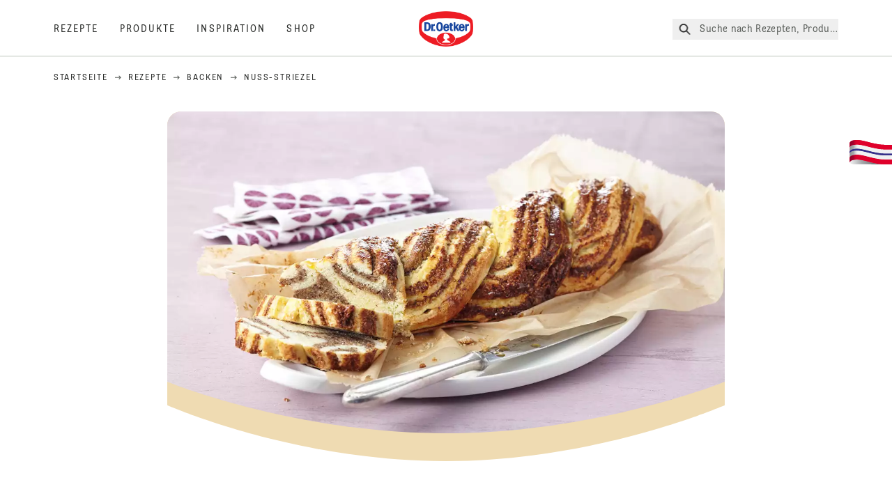

--- FILE ---
content_type: application/javascript; charset=utf-8
request_url: https://cdn.happycart.io/happycart.js
body_size: 99531
content:
(function () {var Gs=(he,ve,ue)=>{if(!ve.has(he))throw TypeError("Cannot "+ue)};var _=(he,ve,ue)=>(Gs(he,ve,"read from private field"),ue?ue.call(he):ve.get(he)),B=(he,ve,ue)=>{if(ve.has(he))throw TypeError("Cannot add the same private member more than once");ve instanceof WeakSet?ve.add(he):ve.set(he,ue)},R=(he,ve,ue,ct)=>(Gs(he,ve,"write to private field"),ct?ct.call(he,ue):ve.set(he,ue),ue);var hi=(he,ve,ue,ct)=>({set _(Ft){R(he,ve,Ft,ue)},get _(){return _(he,ve,ct)}}),W=(he,ve,ue)=>(Gs(he,ve,"access private method"),ue);(function(he){typeof define=="function"&&define.amd?define(he):he()})(function(){var It,gt,bn,Ql,yn,mt,_n,Yl,Mt,Xl,$n,Cn,Ne,Ae,hr,Rt,Ze,lt,Jl,Ye,ec,Xe,Pe,Lt,Je,_t,tc,Te,pr,nc,we,wt,xt,kn,Sn,vt,An,Pn,rc,Me,Z,gr,Ee,Tt,En,bt,et,mr,On,In,zt,Dt,yt,Mn,jt,kr,wr,Zs,xr,Ks,vr,Ws,br,Qs,yr,Ys,_r,Xs,$r,Js,fi,lc,ic;"use strict";const he={context:void 0,registry:void 0},ve=(e,t)=>e===t,ue=Symbol("solid-proxy"),ct=Symbol("solid-track"),Ft={equals:ve};let eo=so;const rt=1,Sr=2,to={owned:null,cleanups:null,context:null,owner:null},pi={};var X=null;let gi=null,se=null,$e=null,it=null,Ar=0;function Nt(e,t){const n=se,r=X,i=e.length===0,s=t===void 0?r:t,o=i?to:{owned:null,cleanups:null,context:s?s.context:null,owner:s},a=i?e:()=>e(()=>ge(()=>Mr(o)));X=o,se=null;try{return Ke(a,!0)}finally{se=n,X=r}}function L(e,t){t=t?Object.assign({},Ft,t):Ft;const n={value:e,observers:null,observerSlots:null,comparator:t.equals||void 0},r=i=>(typeof i=="function"&&(i=i(n.value)),io(n,i));return[ro.bind(n),r]}function Ut(e,t,n){const r=Er(e,t,!0,rt);Vt(r)}function D(e,t,n){const r=Er(e,t,!1,rt);Vt(r)}function G(e,t,n){eo=mc;const r=Er(e,t,!1,rt),i=vi&&Ht(vi);i&&(r.suspense=i),(!n||!n.render)&&(r.user=!0),it?it.push(r):Vt(r)}function U(e,t,n){n=n?Object.assign({},Ft,n):Ft;const r=Er(e,t,!0,0);return r.observers=null,r.observerSlots=null,r.comparator=n.equals||void 0,Vt(r),ro.bind(r)}function cc(e){return e&&typeof e=="object"&&"then"in e}function je(e,t,n){let r,i,s;arguments.length===2&&typeof t=="object"||arguments.length===1?(r=!0,i=e,s=t||{}):(r=e,i=t,s=n||{});let o=null,a=pi,l=!1,d="initialValue"in s,c=typeof r=="function"&&U(r);const f=new Set,[h,w]=(s.storage||L)(s.initialValue),[m,p]=L(void 0),[x,b]=L(void 0,{equals:!1}),[C,P]=L(d?"ready":"unresolved");function y(S,O,I,N){return o===S&&(o=null,N!==void 0&&(d=!0),(S===a||O===a)&&s.onHydrated&&queueMicrotask(()=>s.onHydrated(N,{value:O})),a=pi,$(O,I)),O}function $(S,O){Ke(()=>{O===void 0&&w(()=>S),P(O!==void 0?"errored":d?"ready":"unresolved"),p(O);for(const I of f.keys())I.decrement();f.clear()},!1)}function k(){const S=vi,O=h(),I=m();if(I!==void 0&&!o)throw I;return se&&!se.user&&S&&Ut(()=>{x(),o&&(S.resolved||f.has(S)||(S.increment(),f.add(S)))}),O}function A(S=!0){if(S!==!1&&l)return;l=!1;const O=c?c():r;if(O==null||O===!1){y(o,ge(h));return}const I=a!==pi?a:ge(()=>i(O,{value:h(),refetching:S}));return cc(I)?(o=I,"value"in I?(I.status==="success"?y(o,I.value,void 0,O):y(o,void 0,void 0,O),I):(l=!0,queueMicrotask(()=>l=!1),Ke(()=>{P(d?"refreshing":"pending"),b()},!1),I.then(N=>y(I,N,void 0,O),N=>y(I,void 0,ao(N),O)))):(y(o,I,void 0,O),I)}return Object.defineProperties(k,{state:{get:()=>C()},error:{get:()=>m()},loading:{get(){const S=C();return S==="pending"||S==="refreshing"}},latest:{get(){if(!d)return k();const S=m();if(S&&!o)throw S;return h()}}}),c?Ut(()=>A(!1)):A(!1),[k,{refetch:A,mutate:w}]}function mi(e){return Ke(e,!1)}function ge(e){if(se===null)return e();const t=se;se=null;try{return e()}finally{se=t}}function Pr(e,t,n){const r=Array.isArray(e);let i,s=n&&n.defer;return o=>{let a;if(r){a=Array(e.length);for(let d=0;d<e.length;d++)a[d]=e[d]()}else a=e();if(s){s=!1;return}const l=ge(()=>t(a,i,o));return i=a,l}}function Oe(e){G(()=>ge(e))}function fe(e){return X===null||(X.cleanups===null?X.cleanups=[e]:X.cleanups.push(e)),e}function wi(){return se}function xi(){return X}function dc(e,t){const n=X,r=se;X=e,se=null;try{return Ke(t,!0)}catch(i){bi(i)}finally{X=n,se=r}}function uc(e){const t=se,n=X;return Promise.resolve().then(()=>{se=t,X=n;let r;return Ke(e,!1),se=X=null,r?r.done:void 0})}const[fc,gw]=L(!1);function hc(){return[fc,uc]}function Tn(e,t){const n=Symbol("context");return{id:n,Provider:wc(n),defaultValue:e}}function Ht(e){return X&&X.context&&X.context[e.id]!==void 0?X.context[e.id]:e.defaultValue}function no(e){const t=U(e),n=U(()=>yi(t()));return n.toArray=()=>{const r=n();return Array.isArray(r)?r:r!=null?[r]:[]},n}let vi;function ro(){if(this.sources&&this.state)if(this.state===rt)Vt(this);else{const e=$e;$e=null,Ke(()=>Ir(this),!1),$e=e}if(se){const e=this.observers?this.observers.length:0;se.sources?(se.sources.push(this),se.sourceSlots.push(e)):(se.sources=[this],se.sourceSlots=[e]),this.observers?(this.observers.push(se),this.observerSlots.push(se.sources.length-1)):(this.observers=[se],this.observerSlots=[se.sources.length-1])}return this.value}function io(e,t,n){let r=e.value;return(!e.comparator||!e.comparator(r,t))&&(e.value=t,e.observers&&e.observers.length&&Ke(()=>{for(let i=0;i<e.observers.length;i+=1){const s=e.observers[i],o=gi&&gi.running;o&&gi.disposed.has(s),(o?!s.tState:!s.state)&&(s.pure?$e.push(s):it.push(s),s.observers&&oo(s)),o||(s.state=rt)}if($e.length>1e6)throw $e=[],new Error},!1)),t}function Vt(e){if(!e.fn)return;Mr(e);const t=Ar;pc(e,e.value,t)}function pc(e,t,n){let r;const i=X,s=se;se=X=e;try{r=e.fn(t)}catch(o){return e.pure&&(e.state=rt,e.owned&&e.owned.forEach(Mr),e.owned=null),e.updatedAt=n+1,bi(o)}finally{se=s,X=i}(!e.updatedAt||e.updatedAt<=n)&&(e.updatedAt!=null&&"observers"in e?io(e,r):e.value=r,e.updatedAt=n)}function Er(e,t,n,r=rt,i){const s={fn:e,state:r,updatedAt:null,owned:null,sources:null,sourceSlots:null,cleanups:null,value:t,owner:X,context:X?X.context:null,pure:n};return X===null||X!==to&&(X.owned?X.owned.push(s):X.owned=[s]),s}function Or(e){if(e.state===0)return;if(e.state===Sr)return Ir(e);if(e.suspense&&ge(e.suspense.inFallback))return e.suspense.effects.push(e);const t=[e];for(;(e=e.owner)&&(!e.updatedAt||e.updatedAt<Ar);)e.state&&t.push(e);for(let n=t.length-1;n>=0;n--)if(e=t[n],e.state===rt)Vt(e);else if(e.state===Sr){const r=$e;$e=null,Ke(()=>Ir(e,t[0]),!1),$e=r}}function Ke(e,t){if($e)return e();let n=!1;t||($e=[]),it?n=!0:it=[],Ar++;try{const r=e();return gc(n),r}catch(r){n||(it=null),$e=null,bi(r)}}function gc(e){if($e&&(so($e),$e=null),e)return;const t=it;it=null,t.length&&Ke(()=>eo(t),!1)}function so(e){for(let t=0;t<e.length;t++)Or(e[t])}function mc(e){let t,n=0;for(t=0;t<e.length;t++){const r=e[t];r.user?e[n++]=r:Or(r)}for(t=0;t<n;t++)Or(e[t])}function Ir(e,t){e.state=0;for(let n=0;n<e.sources.length;n+=1){const r=e.sources[n];if(r.sources){const i=r.state;i===rt?r!==t&&(!r.updatedAt||r.updatedAt<Ar)&&Or(r):i===Sr&&Ir(r,t)}}}function oo(e){for(let t=0;t<e.observers.length;t+=1){const n=e.observers[t];n.state||(n.state=Sr,n.pure?$e.push(n):it.push(n),n.observers&&oo(n))}}function Mr(e){let t;if(e.sources)for(;e.sources.length;){const n=e.sources.pop(),r=e.sourceSlots.pop(),i=n.observers;if(i&&i.length){const s=i.pop(),o=n.observerSlots.pop();r<i.length&&(s.sourceSlots[o]=r,i[r]=s,n.observerSlots[r]=o)}}if(e.owned){for(t=e.owned.length-1;t>=0;t--)Mr(e.owned[t]);e.owned=null}if(e.cleanups){for(t=e.cleanups.length-1;t>=0;t--)e.cleanups[t]();e.cleanups=null}e.state=0}function ao(e){return e instanceof Error?e:new Error(typeof e=="string"?e:"Unknown error",{cause:e})}function bi(e,t=X){throw ao(e)}function yi(e){if(typeof e=="function"&&!e.length)return yi(e());if(Array.isArray(e)){const t=[];for(let n=0;n<e.length;n++){const r=yi(e[n]);Array.isArray(r)?t.push.apply(t,r):t.push(r)}return t}return e}function wc(e,t){return function(r){let i;return D(()=>i=ge(()=>(X.context={...X.context,[e]:r.value},no(()=>r.children))),void 0),i}}const xc=Symbol("fallback");function lo(e){for(let t=0;t<e.length;t++)e[t]()}function vc(e,t,n={}){let r=[],i=[],s=[],o=0,a=t.length>1?[]:null;return fe(()=>lo(s)),()=>{let l=e()||[],d,c;return l[ct],ge(()=>{let h=l.length,w,m,p,x,b,C,P,y,$;if(h===0)o!==0&&(lo(s),s=[],r=[],i=[],o=0,a&&(a=[])),n.fallback&&(r=[xc],i[0]=Nt(k=>(s[0]=k,n.fallback())),o=1);else if(o===0){for(i=new Array(h),c=0;c<h;c++)r[c]=l[c],i[c]=Nt(f);o=h}else{for(p=new Array(h),x=new Array(h),a&&(b=new Array(h)),C=0,P=Math.min(o,h);C<P&&r[C]===l[C];C++);for(P=o-1,y=h-1;P>=C&&y>=C&&r[P]===l[y];P--,y--)p[y]=i[P],x[y]=s[P],a&&(b[y]=a[P]);for(w=new Map,m=new Array(y+1),c=y;c>=C;c--)$=l[c],d=w.get($),m[c]=d===void 0?-1:d,w.set($,c);for(d=C;d<=P;d++)$=r[d],c=w.get($),c!==void 0&&c!==-1?(p[c]=i[d],x[c]=s[d],a&&(b[c]=a[d]),c=m[c],w.set($,c)):s[d]();for(c=C;c<h;c++)c in p?(i[c]=p[c],s[c]=x[c],a&&(a[c]=b[c],a[c](c))):i[c]=Nt(f);i=i.slice(0,o=h),r=l.slice(0)}return i});function f(h){if(s[c]=h,a){const[w,m]=L(c);return a[c]=m,t(l[c],w)}return t(l[c])}}}function u(e,t){return ge(()=>e(t||{}))}function Rr(){return!0}const _i={get(e,t,n){return t===ue?n:e.get(t)},has(e,t){return t===ue?!0:e.has(t)},set:Rr,deleteProperty:Rr,getOwnPropertyDescriptor(e,t){return{configurable:!0,enumerable:!0,get(){return e.get(t)},set:Rr,deleteProperty:Rr}},ownKeys(e){return e.keys()}};function $i(e){return(e=typeof e=="function"?e():e)?e:{}}function bc(){for(let e=0,t=this.length;e<t;++e){const n=this[e]();if(n!==void 0)return n}}function z(...e){let t=!1;for(let s=0;s<e.length;s++){const o=e[s];t=t||!!o&&ue in o,e[s]=typeof o=="function"?(t=!0,U(o)):o}if(t)return new Proxy({get(s){for(let o=e.length-1;o>=0;o--){const a=$i(e[o])[s];if(a!==void 0)return a}},has(s){for(let o=e.length-1;o>=0;o--)if(s in $i(e[o]))return!0;return!1},keys(){const s=[];for(let o=0;o<e.length;o++)s.push(...Object.keys($i(e[o])));return[...new Set(s)]}},_i);const n={},r={},i=new Set;for(let s=e.length-1;s>=0;s--){const o=e[s];if(!o)continue;const a=Object.getOwnPropertyNames(o);for(let l=0,d=a.length;l<d;l++){const c=a[l];if(c==="__proto__"||c==="constructor")continue;const f=Object.getOwnPropertyDescriptor(o,c);if(!i.has(c))f.get?(i.add(c),Object.defineProperty(n,c,{enumerable:!0,configurable:!0,get:bc.bind(r[c]=[f.get.bind(o)])})):(f.value!==void 0&&i.add(c),n[c]=f.value);else{const h=r[c];h?f.get?h.push(f.get.bind(o)):f.value!==void 0&&h.push(()=>f.value):n[c]===void 0&&(n[c]=f.value)}}}return n}function H(e,...t){if(ue in e){const i=new Set(t.length>1?t.flat():t[0]),s=t.map(o=>new Proxy({get(a){return o.includes(a)?e[a]:void 0},has(a){return o.includes(a)&&a in e},keys(){return o.filter(a=>a in e)}},_i));return s.push(new Proxy({get(o){return i.has(o)?void 0:e[o]},has(o){return i.has(o)?!1:o in e},keys(){return Object.keys(e).filter(o=>!i.has(o))}},_i)),s}const n={},r=t.map(()=>({}));for(const i of Object.getOwnPropertyNames(e)){const s=Object.getOwnPropertyDescriptor(e,i),o=!s.get&&!s.set&&s.enumerable&&s.writable&&s.configurable;let a=!1,l=0;for(const d of t)d.includes(i)&&(a=!0,o?r[l][i]=s.value:Object.defineProperty(r[l],i,s)),++l;a||(o?n[i]=s.value:Object.defineProperty(n,i,s))}return[...r,n]}let yc=0;function co(){const e=he.context;return e?`${e.id}${e.count++}`:`cl-${yc++}`}const uo=e=>`Stale read from <${e}>.`;function ee(e){const t="fallback"in e&&{fallback:()=>e.fallback};return U(vc(()=>e.each,e.children,t||void 0))}function E(e){const t=e.keyed,n=U(()=>e.when,void 0,{equals:(r,i)=>t?r===i:!r==!i});return U(()=>{const r=n();if(r){const i=e.children;return typeof i=="function"&&i.length>0?ge(()=>i(t?r:()=>{if(!ge(n))throw uo("Show");return e.when})):i}return e.fallback},void 0,void 0)}function Ci(e){let t=!1;const n=(s,o)=>s[0]===o[0]&&(t?s[1]===o[1]:!s[1]==!o[1])&&s[2]===o[2],r=no(()=>e.children),i=U(()=>{let s=r();Array.isArray(s)||(s=[s]);for(let o=0;o<s.length;o++){const a=s[o].when;if(a)return t=!!s[o].keyed,[o,a,s[o]]}return[-1]},void 0,{equals:n});return U(()=>{const[s,o,a]=i();if(s<0)return e.fallback;const l=a.children;return typeof l=="function"&&l.length>0?ge(()=>l(t?o:()=>{if(ge(i)[0]!==s)throw uo("Match");return a.when})):l},void 0,void 0)}function qt(e){return e}const _c=["allowfullscreen","async","autofocus","autoplay","checked","controls","default","disabled","formnovalidate","hidden","indeterminate","inert","ismap","loop","multiple","muted","nomodule","novalidate","open","playsinline","readonly","required","reversed","seamless","selected"],$c=new Set(["className","value","readOnly","formNoValidate","isMap","noModule","playsInline",..._c]),Cc=new Set(["innerHTML","textContent","innerText","children"]),kc=Object.assign(Object.create(null),{className:"class",htmlFor:"for"}),Sc=Object.assign(Object.create(null),{class:"className",formnovalidate:{$:"formNoValidate",BUTTON:1,INPUT:1},ismap:{$:"isMap",IMG:1},nomodule:{$:"noModule",SCRIPT:1},playsinline:{$:"playsInline",VIDEO:1},readonly:{$:"readOnly",INPUT:1,TEXTAREA:1}});function Ac(e,t){const n=Sc[e];return typeof n=="object"?n[t]?n.$:void 0:n}const Pc=new Set(["beforeinput","click","dblclick","contextmenu","focusin","focusout","input","keydown","keyup","mousedown","mousemove","mouseout","mouseover","mouseup","pointerdown","pointermove","pointerout","pointerover","pointerup","touchend","touchmove","touchstart"]),Ec=new Set(["altGlyph","altGlyphDef","altGlyphItem","animate","animateColor","animateMotion","animateTransform","circle","clipPath","color-profile","cursor","defs","desc","ellipse","feBlend","feColorMatrix","feComponentTransfer","feComposite","feConvolveMatrix","feDiffuseLighting","feDisplacementMap","feDistantLight","feFlood","feFuncA","feFuncB","feFuncG","feFuncR","feGaussianBlur","feImage","feMerge","feMergeNode","feMorphology","feOffset","fePointLight","feSpecularLighting","feSpotLight","feTile","feTurbulence","filter","font","font-face","font-face-format","font-face-name","font-face-src","font-face-uri","foreignObject","g","glyph","glyphRef","hkern","image","line","linearGradient","marker","mask","metadata","missing-glyph","mpath","path","pattern","polygon","polyline","radialGradient","rect","set","stop","svg","switch","symbol","text","textPath","tref","tspan","use","view","vkern"]),Oc={xlink:"http://www.w3.org/1999/xlink",xml:"http://www.w3.org/XML/1998/namespace"};function Ic(e,t,n){let r=n.length,i=t.length,s=r,o=0,a=0,l=t[i-1].nextSibling,d=null;for(;o<i||a<s;){if(t[o]===n[a]){o++,a++;continue}for(;t[i-1]===n[s-1];)i--,s--;if(i===o){const c=s<r?a?n[a-1].nextSibling:n[s-a]:l;for(;a<s;)e.insertBefore(n[a++],c)}else if(s===a)for(;o<i;)(!d||!d.has(t[o]))&&t[o].remove(),o++;else if(t[o]===n[s-1]&&n[a]===t[i-1]){const c=t[--i].nextSibling;e.insertBefore(n[a++],t[o++].nextSibling),e.insertBefore(n[--s],c),t[i]=n[s]}else{if(!d){d=new Map;let f=a;for(;f<s;)d.set(n[f],f++)}const c=d.get(t[o]);if(c!=null)if(a<c&&c<s){let f=o,h=1,w;for(;++f<i&&f<s&&!((w=d.get(t[f]))==null||w!==c+h);)h++;if(h>c-a){const m=t[o];for(;a<c;)e.insertBefore(n[a++],m)}else e.replaceChild(n[a++],t[o++])}else o++;else t[o++].remove()}}}const fo="_$DX_DELEGATE";function v(e,t,n){let r;const i=()=>{const o=document.createElement("template");return o.innerHTML=e,n?o.content.firstChild.firstChild:o.content.firstChild},s=t?()=>ge(()=>document.importNode(r||(r=i()),!0)):()=>(r||(r=i())).cloneNode(!0);return s.cloneNode=s,s}function xe(e,t=window.document){const n=t[fo]||(t[fo]=new Set);for(let r=0,i=e.length;r<i;r++){const s=e[r];n.has(s)||(n.add(s),t.addEventListener(s,zc))}}function J(e,t,n){n==null?e.removeAttribute(t):e.setAttribute(t,n)}function Mc(e,t,n,r){r==null?e.removeAttributeNS(t,n):e.setAttributeNS(t,n,r)}function Ue(e,t){t==null?e.removeAttribute("class"):e.className=t}function zn(e,t,n,r){if(r)Array.isArray(n)?(e[`$$${t}`]=n[0],e[`$$${t}Data`]=n[1]):e[`$$${t}`]=n;else if(Array.isArray(n)){const i=n[0];e.addEventListener(t,n[0]=s=>i.call(e,n[1],s))}else e.addEventListener(t,n)}function Re(e,t,n={}){const r=Object.keys(t||{}),i=Object.keys(n);let s,o;for(s=0,o=i.length;s<o;s++){const a=i[s];!a||a==="undefined"||t[a]||(ho(e,a,!1),delete n[a])}for(s=0,o=r.length;s<o;s++){const a=r[s],l=!!t[a];!a||a==="undefined"||n[a]===l||!l||(ho(e,a,!0),n[a]=l)}return n}function Rc(e,t,n){if(!t)return n?J(e,"style"):t;const r=e.style;if(typeof t=="string")return r.cssText=t;typeof n=="string"&&(r.cssText=n=void 0),n||(n={}),t||(t={});let i,s;for(s in n)t[s]==null&&r.removeProperty(s),delete n[s];for(s in t)i=t[s],i!==n[s]&&(r.setProperty(s,i),n[s]=i);return n}function ae(e,t={},n,r){const i={};return r||D(()=>i.children=Gt(e,t.children,i.children)),D(()=>t.ref&&t.ref(e)),D(()=>Lc(e,t,n,!0,i,!0)),i}function Ce(e,t,n){return ge(()=>e(t,n))}function g(e,t,n,r){if(n!==void 0&&!r&&(r=[]),typeof t!="function")return Gt(e,t,r,n);D(i=>Gt(e,t(),i,n),r)}function Lc(e,t,n,r,i={},s=!1){t||(t={});for(const o in i)if(!(o in t)){if(o==="children")continue;i[o]=po(e,o,null,i[o],n,s)}for(const o in t){if(o==="children"){r||Gt(e,t.children);continue}const a=t[o];i[o]=po(e,o,a,i[o],n,s)}}function Tc(e){return e.toLowerCase().replace(/-([a-z])/g,(t,n)=>n.toUpperCase())}function ho(e,t,n){const r=t.trim().split(/\s+/);for(let i=0,s=r.length;i<s;i++)e.classList.toggle(r[i],n)}function po(e,t,n,r,i,s){let o,a,l,d,c;if(t==="style")return Rc(e,n,r);if(t==="classList")return Re(e,n,r);if(n===r)return r;if(t==="ref")s||n(e);else if(t.slice(0,3)==="on:"){const f=t.slice(3);r&&e.removeEventListener(f,r),n&&e.addEventListener(f,n)}else if(t.slice(0,10)==="oncapture:"){const f=t.slice(10);r&&e.removeEventListener(f,r,!0),n&&e.addEventListener(f,n,!0)}else if(t.slice(0,2)==="on"){const f=t.slice(2).toLowerCase(),h=Pc.has(f);if(!h&&r){const w=Array.isArray(r)?r[0]:r;e.removeEventListener(f,w)}(h||n)&&(zn(e,f,n,h),h&&xe([f]))}else if(t.slice(0,5)==="attr:")J(e,t.slice(5),n);else if((c=t.slice(0,5)==="prop:")||(l=Cc.has(t))||!i&&((d=Ac(t,e.tagName))||(a=$c.has(t)))||(o=e.nodeName.includes("-")))c&&(t=t.slice(5),a=!0),t==="class"||t==="className"?Ue(e,n):o&&!a&&!l?e[Tc(t)]=n:e[d||t]=n;else{const f=i&&t.indexOf(":")>-1&&Oc[t.split(":")[0]];f?Mc(e,f,t,n):J(e,kc[t]||t,n)}return n}function zc(e){const t=`$$${e.type}`;let n=e.composedPath&&e.composedPath()[0]||e.target;for(e.target!==n&&Object.defineProperty(e,"target",{configurable:!0,value:n}),Object.defineProperty(e,"currentTarget",{configurable:!0,get(){return n||document}});n;){const r=n[t];if(r&&!n.disabled){const i=n[`${t}Data`];if(i!==void 0?r.call(n,i,e):r.call(n,e),e.cancelBubble)return}n=n._$host||n.parentNode||n.host}}function Gt(e,t,n,r,i){for(;typeof n=="function";)n=n();if(t===n)return n;const s=typeof t,o=r!==void 0;if(e=o&&n[0]&&n[0].parentNode||e,s==="string"||s==="number")if(s==="number"&&(t=t.toString()),o){let a=n[0];a&&a.nodeType===3?a.data=t:a=document.createTextNode(t),n=Zt(e,n,r,a)}else n!==""&&typeof n=="string"?n=e.firstChild.data=t:n=e.textContent=t;else if(t==null||s==="boolean")n=Zt(e,n,r);else{if(s==="function")return D(()=>{let a=t();for(;typeof a=="function";)a=a();n=Gt(e,a,n,r)}),()=>n;if(Array.isArray(t)){const a=[],l=n&&Array.isArray(n);if(ki(a,t,n,i))return D(()=>n=Gt(e,a,n,r,!0)),()=>n;if(a.length===0){if(n=Zt(e,n,r),o)return n}else l?n.length===0?go(e,a,r):Ic(e,n,a):(n&&Zt(e),go(e,a));n=a}else if(t.nodeType){if(Array.isArray(n)){if(o)return n=Zt(e,n,r,t);Zt(e,n,null,t)}else n==null||n===""||!e.firstChild?e.appendChild(t):e.replaceChild(t,e.firstChild);n=t}}return n}function ki(e,t,n,r){let i=!1;for(let s=0,o=t.length;s<o;s++){let a=t[s],l=n&&n[s],d;if(!(a==null||a===!0||a===!1))if((d=typeof a)=="object"&&a.nodeType)e.push(a);else if(Array.isArray(a))i=ki(e,a,l)||i;else if(d==="function")if(r){for(;typeof a=="function";)a=a();i=ki(e,Array.isArray(a)?a:[a],Array.isArray(l)?l:[l])||i}else e.push(a),i=!0;else{const c=String(a);l&&l.nodeType===3&&l.data===c?e.push(l):e.push(document.createTextNode(c))}}return i}function go(e,t,n=null){for(let r=0,i=t.length;r<i;r++)e.insertBefore(t[r],n)}function Zt(e,t,n,r){if(n===void 0)return e.textContent="";const i=r||document.createTextNode("");if(t.length){let s=!1;for(let o=t.length-1;o>=0;o--){const a=t[o];if(i!==a){const l=a.parentNode===e;!s&&!o?l?e.replaceChild(i,a):e.insertBefore(i,n):l&&a.remove()}else s=!0}}else e.insertBefore(i,n);return[i]}const mo=!1,Dc="http://www.w3.org/2000/svg";function wo(e,t=!1){return t?document.createElementNS(Dc,e):document.createElement(e)}function jc(e){const{useShadow:t}=e,n=document.createTextNode(""),r=()=>e.mount||document.body,i=xi();let s,o=!!he.context;return G(()=>{s||(s=dc(i,()=>U(()=>e.children)));const a=r();if(a instanceof HTMLHeadElement){const[l,d]=L(!1),c=()=>d(!0);Nt(f=>g(a,()=>l()?f():s(),null)),fe(c)}else{const l=wo(e.isSVG?"g":"div",e.isSVG),d=t&&l.attachShadow?l.attachShadow({mode:"open"}):l;Object.defineProperty(l,"_$host",{get(){return n.parentNode},configurable:!0}),g(d,s),a.appendChild(l),e.ref&&e.ref(l),fe(()=>a.removeChild(l))}},void 0,{render:!o}),n}function $t(e){const[t,n]=H(e,["component"]),r=U(()=>t.component);return U(()=>{const i=r();switch(typeof i){case"function":return ge(()=>i(n));case"string":const s=Ec.has(i),o=wo(i,s);return ae(o,n,s),o}})}function Bc(e){return Object.keys(e).reduce((n,r)=>{const i=e[r];return n[r]=Object.assign({},i),bo(i.value)&&!Vc(i.value)&&!Array.isArray(i.value)&&(n[r].value=Object.assign({},i.value)),Array.isArray(i.value)&&(n[r].value=i.value.slice(0)),n},{})}function Fc(e){return e?Object.keys(e).reduce((n,r)=>{const i=e[r];return n[r]=bo(i)&&"value"in i?i:{value:i},n[r].attribute||(n[r].attribute=Hc(r)),n[r].parse="parse"in n[r]?n[r].parse:typeof n[r].value!="string",n},{}):{}}function Nc(e){return Object.keys(e).reduce((n,r)=>(n[r]=e[r].value,n),{})}function Uc(e,t){const n=Bc(t);return Object.keys(t).forEach(i=>{const s=n[i],o=e.getAttribute(s.attribute),a=e[i];o&&(s.value=s.parse?xo(o):o),a!=null&&(s.value=Array.isArray(a)?a.slice(0):a),s.reflect&&vo(e,s.attribute,s.value),Object.defineProperty(e,i,{get(){return s.value},set(l){const d=s.value;s.value=l,s.reflect&&vo(this,s.attribute,s.value);for(let c=0,f=this.__propertyChangedCallbacks.length;c<f;c++)this.__propertyChangedCallbacks[c](i,l,d)},enumerable:!0,configurable:!0})}),n}function xo(e){if(e)try{return JSON.parse(e)}catch{return e}}function vo(e,t,n){if(n==null||n===!1)return e.removeAttribute(t);let r=JSON.stringify(n);e.__updating[t]=!0,r==="true"&&(r=""),e.setAttribute(t,r),Promise.resolve().then(()=>delete e.__updating[t])}function Hc(e){return e.replace(/\.?([A-Z]+)/g,(t,n)=>"-"+n.toLowerCase()).replace("_","-").replace(/^-/,"")}function bo(e){return e!=null&&(typeof e=="object"||typeof e=="function")}function Vc(e){return Object.prototype.toString.call(e)==="[object Function]"}function qc(e){return typeof e=="function"&&e.toString().indexOf("class")===0}let Si;function Gc(e,t){const n=Object.keys(t);return class extends e{static get observedAttributes(){return n.map(i=>t[i].attribute)}constructor(){super(),this.__initialized=!1,this.__released=!1,this.__releaseCallbacks=[],this.__propertyChangedCallbacks=[],this.__updating={},this.props={}}connectedCallback(){if(this.__initialized)return;this.__releaseCallbacks=[],this.__propertyChangedCallbacks=[],this.__updating={},this.props=Uc(this,t);const i=Nc(this.props),s=this.Component,o=Si;try{Si=this,this.__initialized=!0,qc(s)?new s(i,{element:this}):s(i,{element:this})}finally{Si=o}}async disconnectedCallback(){if(await Promise.resolve(),this.isConnected)return;this.__propertyChangedCallbacks.length=0;let i=null;for(;i=this.__releaseCallbacks.pop();)i(this);delete this.__initialized,this.__released=!0}attributeChangedCallback(i,s,o){if(this.__initialized&&!this.__updating[i]&&(i=this.lookupProp(i),i in t)){if(o==null&&!this[i])return;this[i]=t[i].parse?xo(o):o}}lookupProp(i){if(t)return n.find(s=>i===s||i===t[s].attribute)}get renderRoot(){return this.shadowRoot||this.attachShadow({mode:"open"})}addReleaseCallback(i){this.__releaseCallbacks.push(i)}addPropertyChangedCallback(i){this.__propertyChangedCallbacks.push(i)}}}function Zc(e,t={},n={}){const{BaseElement:r=HTMLElement,extension:i}=n;return s=>{if(!e)throw new Error("tag is required to register a Component");let o=customElements.get(e);return o?(o.prototype.Component=s,o):(o=Gc(r,Fc(t)),o.prototype.Component=s,o.prototype.registeredTag=e,customElements.define(e,o,i),o)}}function Kc(e){const t=Object.keys(e),n={};for(let r=0;r<t.length;r++){const[i,s]=L(e[t[r]]);Object.defineProperty(n,t[r],{get:i,set(o){s(()=>o)}})}return n}function Wc(e){if(e.assignedSlot&&e.assignedSlot._$owner)return e.assignedSlot._$owner;let t=e.parentNode;for(;t&&!t._$owner&&!(t.assignedSlot&&t.assignedSlot._$owner);)t=t.parentNode;return t&&t.assignedSlot?t.assignedSlot._$owner:e._$owner}function Qc(e){return(t,n)=>{const{element:r}=n;return Nt(i=>{const s=Kc(t);r.addPropertyChangedCallback((a,l)=>s[a]=l),r.addReleaseCallback(()=>{r.renderRoot.textContent="",i()});const o=e(s,n);return g(r.renderRoot,o)},Wc(r))}}function Yc(e,t,n){return arguments.length===2&&(n=t,t={}),Zc(e,t)(Qc(n))}const Xc=`@font-face{font-family:Banana-Grotesk;src:url(https://assets.happycart.io/fonts/BananaGrotesk-Regular.woff) format("woff"),url(https://assets.happycart.io/fonts/BananaGrotesk-Regular.woff2) format("woff2");font-weight:400;font-style:normal;font-display:swap}@font-face{font-family:Banana-Grotesk;src:url(https://assets.happycart.io/fonts/BananaGrotesk-Medium.woff) format("woff"),url(https://assets.happycart.io/fonts/BananaGrotesk-Medium.woff2) format("woff2");font-weight:500;font-style:normal;font-display:swap}@font-face{font-family:Banana-Grotesk;src:url(https://assets.happycart.io/fonts/BananaGrotesk-Semibold.woff) format("woff"),url(https://assets.happycart.io/fonts/BananaGrotesk-Semibold.woff2) format("woff2");font-weight:600;font-style:normal;font-display:swap}
`,Jc=`*,:before,:after{--tw-border-spacing-x: 0;--tw-border-spacing-y: 0;--tw-translate-x: 0;--tw-translate-y: 0;--tw-rotate: 0;--tw-skew-x: 0;--tw-skew-y: 0;--tw-scale-x: 1;--tw-scale-y: 1;--tw-pan-x: ;--tw-pan-y: ;--tw-pinch-zoom: ;--tw-scroll-snap-strictness: proximity;--tw-gradient-from-position: ;--tw-gradient-via-position: ;--tw-gradient-to-position: ;--tw-ordinal: ;--tw-slashed-zero: ;--tw-numeric-figure: ;--tw-numeric-spacing: ;--tw-numeric-fraction: ;--tw-ring-inset: ;--tw-ring-offset-width: 0px;--tw-ring-offset-color: #fff;--tw-ring-color: rgb(59 130 246 / .5);--tw-ring-offset-shadow: 0 0 #0000;--tw-ring-shadow: 0 0 #0000;--tw-shadow: 0 0 #0000;--tw-shadow-colored: 0 0 #0000;--tw-blur: ;--tw-brightness: ;--tw-contrast: ;--tw-grayscale: ;--tw-hue-rotate: ;--tw-invert: ;--tw-saturate: ;--tw-sepia: ;--tw-drop-shadow: ;--tw-backdrop-blur: ;--tw-backdrop-brightness: ;--tw-backdrop-contrast: ;--tw-backdrop-grayscale: ;--tw-backdrop-hue-rotate: ;--tw-backdrop-invert: ;--tw-backdrop-opacity: ;--tw-backdrop-saturate: ;--tw-backdrop-sepia: ;--tw-contain-size: ;--tw-contain-layout: ;--tw-contain-paint: ;--tw-contain-style: }::backdrop{--tw-border-spacing-x: 0;--tw-border-spacing-y: 0;--tw-translate-x: 0;--tw-translate-y: 0;--tw-rotate: 0;--tw-skew-x: 0;--tw-skew-y: 0;--tw-scale-x: 1;--tw-scale-y: 1;--tw-pan-x: ;--tw-pan-y: ;--tw-pinch-zoom: ;--tw-scroll-snap-strictness: proximity;--tw-gradient-from-position: ;--tw-gradient-via-position: ;--tw-gradient-to-position: ;--tw-ordinal: ;--tw-slashed-zero: ;--tw-numeric-figure: ;--tw-numeric-spacing: ;--tw-numeric-fraction: ;--tw-ring-inset: ;--tw-ring-offset-width: 0px;--tw-ring-offset-color: #fff;--tw-ring-color: rgb(59 130 246 / .5);--tw-ring-offset-shadow: 0 0 #0000;--tw-ring-shadow: 0 0 #0000;--tw-shadow: 0 0 #0000;--tw-shadow-colored: 0 0 #0000;--tw-blur: ;--tw-brightness: ;--tw-contrast: ;--tw-grayscale: ;--tw-hue-rotate: ;--tw-invert: ;--tw-saturate: ;--tw-sepia: ;--tw-drop-shadow: ;--tw-backdrop-blur: ;--tw-backdrop-brightness: ;--tw-backdrop-contrast: ;--tw-backdrop-grayscale: ;--tw-backdrop-hue-rotate: ;--tw-backdrop-invert: ;--tw-backdrop-opacity: ;--tw-backdrop-saturate: ;--tw-backdrop-sepia: ;--tw-contain-size: ;--tw-contain-layout: ;--tw-contain-paint: ;--tw-contain-style: }*,:before,:after{box-sizing:border-box;border-width:0;border-style:solid;border-color:#e5e7eb}:before,:after{--tw-content: ""}html,:host{line-height:1.5;-webkit-text-size-adjust:100%;-moz-tab-size:4;-o-tab-size:4;tab-size:4;font-family:Banana-Grotesk,sans-serif;font-feature-settings:normal;font-variation-settings:normal;-webkit-tap-highlight-color:transparent}body{margin:0;line-height:inherit}hr{height:0;color:inherit;border-top-width:1px}abbr:where([title]){-webkit-text-decoration:underline dotted;text-decoration:underline dotted}h1,h2,h3,h4,h5,h6{font-size:inherit;font-weight:inherit}a{color:inherit;text-decoration:inherit}b,strong{font-weight:bolder}code,kbd,samp,pre{font-family:ui-monospace,SFMono-Regular,Menlo,Monaco,Consolas,Liberation Mono,Courier New,monospace;font-feature-settings:normal;font-variation-settings:normal;font-size:1em}small{font-size:80%}sub,sup{font-size:75%;line-height:0;position:relative;vertical-align:baseline}sub{bottom:-.25em}sup{top:-.5em}table{text-indent:0;border-color:inherit;border-collapse:collapse}button,input,optgroup,select,textarea{font-family:inherit;font-feature-settings:inherit;font-variation-settings:inherit;font-size:100%;font-weight:inherit;line-height:inherit;letter-spacing:inherit;color:inherit;margin:0;padding:0}button,select{text-transform:none}button,input:where([type=button]),input:where([type=reset]),input:where([type=submit]){-webkit-appearance:button;background-color:transparent;background-image:none}:-moz-focusring{outline:auto}:-moz-ui-invalid{box-shadow:none}progress{vertical-align:baseline}::-webkit-inner-spin-button,::-webkit-outer-spin-button{height:auto}[type=search]{-webkit-appearance:textfield;outline-offset:-2px}::-webkit-search-decoration{-webkit-appearance:none}::-webkit-file-upload-button{-webkit-appearance:button;font:inherit}summary{display:list-item}blockquote,dl,dd,h1,h2,h3,h4,h5,h6,hr,figure,p,pre{margin:0}fieldset{margin:0;padding:0}legend{padding:0}ol,ul,menu{list-style:none;margin:0;padding:0}dialog{padding:0}textarea{resize:vertical}input::-moz-placeholder,textarea::-moz-placeholder{opacity:1;color:#9ca3af}input::placeholder,textarea::placeholder{opacity:1;color:#9ca3af}button,[role=button]{cursor:pointer}:disabled{cursor:default}img,svg,video,canvas,audio,iframe,embed,object{display:block;vertical-align:middle}img,video{max-width:100%;height:auto}[hidden]:where(:not([hidden=until-found])){display:none}@media only screen and (max-width: 640px){#selected-country>div>span{display:none}}.happy-cart-main{font-size:16px}.pointer-events-none{pointer-events:none}.pointer-events-auto{pointer-events:auto}.\\!visible{visibility:visible!important}.visible{visibility:visible}.fixed{position:fixed}.absolute{position:absolute}.relative{position:relative}.sticky{position:sticky}.inset-0{top:0;right:0;bottom:0;left:0}.inset-x-8{left:8px;right:8px}.inset-y-0{top:0;bottom:0}.-left-24{left:-24px}.-right-10{right:-10px}.-right-36{right:-36px}.-right-4{right:-4px}.-right-48{right:-48px}.-right-5{right:-5px}.-top-10{top:-10px}.-top-24{top:-24px}.-top-30{top:-30px}.-top-4{top:-4px}.-top-5{top:-5px}.bottom-0{bottom:0}.bottom-8{bottom:8px}.left-0{left:0}.left-1\\/2{left:50%}.left-16{left:16px}.left-24{left:24px}.left-4{left:4px}.left-8{left:8px}.left-\\[calc\\(50\\%-\\(var\\(--hc-cart-button-offset\\)\\/2\\)\\)\\]{left:calc(50% - (var(--hc-cart-button-offset) / 2))}.left-\\[calc\\(50\\%-24px-\\(var\\(--hc-cart-button-offset\\)_\\/_2\\)\\)\\]{left:calc(50% - 24px - (var(--hc-cart-button-offset) / 2))}.right-0{right:0}.right-1\\/2{right:50%}.right-16{right:16px}.right-8{right:8px}.right-auto{right:auto}.top-0{top:0}.top-1\\/2{top:50%}.top-16{top:16px}.top-36{top:36px}.top-4{top:4px}.top-8{top:8px}.top-full{top:100%}.-z-1{z-index:-1}.z-0{z-index:0}.z-10{z-index:10}.z-100{z-index:100}.z-50{z-index:50}.z-its-over-9000{z-index:var(--z-index-hc, 99999)}.m-auto{margin:auto}.-mx-16{margin-left:-16px;margin-right:-16px}.-mx-4{margin-left:-4px;margin-right:-4px}.mx-16{margin-left:16px;margin-right:16px}.mx-6{margin-left:6px;margin-right:6px}.mx-auto{margin-left:auto;margin-right:auto}.my-40{margin-top:40px;margin-bottom:40px}.my-6{margin-top:6px;margin-bottom:6px}.my-64{margin-top:64px;margin-bottom:64px}.-mt-16{margin-top:-16px}.-mt-\\[12px\\]{margin-top:-12px}.mb-0{margin-bottom:0}.mb-1{margin-bottom:1px}.mb-12{margin-bottom:12px}.mb-16{margin-bottom:16px}.mb-24{margin-bottom:24px}.mb-30{margin-bottom:30px}.mb-32{margin-bottom:32px}.mb-40{margin-bottom:40px}.mb-42{margin-bottom:42px}.mb-48{margin-bottom:48px}.mb-8{margin-bottom:8px}.ml-12{margin-left:12px}.ml-16{margin-left:16px}.ml-2{margin-left:2px}.ml-24{margin-left:24px}.ml-4{margin-left:4px}.ml-8{margin-left:8px}.ml-auto{margin-left:auto}.mr-0{margin-right:0}.mr-12{margin-right:12px}.mr-16{margin-right:16px}.mr-4{margin-right:4px}.mr-8{margin-right:8px}.mr-auto{margin-right:auto}.mt-1{margin-top:1px}.mt-12{margin-top:12px}.mt-24{margin-top:24px}.mt-3{margin-top:3px}.mt-32{margin-top:32px}.mt-4{margin-top:4px}.mt-48{margin-top:48px}.mt-52{margin-top:52px}.mt-6{margin-top:6px}.mt-8{margin-top:8px}.mt-auto{margin-top:auto}.line-clamp-1{overflow:hidden;display:-webkit-box;-webkit-box-orient:vertical;-webkit-line-clamp:1}.line-clamp-2{overflow:hidden;display:-webkit-box;-webkit-box-orient:vertical;-webkit-line-clamp:2}.block{display:block}.inline-block{display:inline-block}.flex{display:flex}.inline-flex{display:inline-flex}.table{display:table}.\\!hidden{display:none!important}.hidden{display:none}.aspect-\\[147\\/159\\]{aspect-ratio:147/159}.aspect-\\[155\\/130\\]{aspect-ratio:155/130}.aspect-square{aspect-ratio:1 / 1}.size-10{width:10px;height:10px}.size-32{width:32px;height:32px}.size-40{width:40px;height:40px}.size-56{width:56px;height:56px}.h-0{height:0}.h-100{height:100px}.h-12{height:12px}.h-120{height:120px}.h-13{height:13px}.h-14{height:14px}.h-16{height:16px}.h-160{height:160px}.h-19{height:19px}.h-20{height:20px}.h-23{height:23px}.h-24{height:24px}.h-26{height:26px}.h-32{height:32px}.h-4{height:4px}.h-40{height:40px}.h-48{height:48px}.h-56{height:56px}.h-60{height:60px}.h-64{height:64px}.h-8{height:8px}.h-80{height:80px}.h-9{height:9px}.h-\\[100px\\]{height:100px}.h-\\[130px\\]{height:130px}.h-\\[159px\\]{height:159px}.h-\\[233px\\]{height:233px}.h-\\[240px\\]{height:240px}.h-\\[273px\\]{height:273px}.h-full{height:100%}.max-h-\\[460px\\]{max-height:460px}.max-h-\\[80vh\\]{max-height:80vh}.max-h-\\[calc\\(100svh-2em-8px\\)\\]{max-height:calc(100svh - 2em - 8px)}.min-h-48{min-height:48px}.min-h-68{min-height:68px}.min-h-\\[312px\\]{min-height:312px}.w-1{width:1px}.w-100{width:100px}.w-116{width:116px}.w-12{width:12px}.w-13{width:13px}.w-16{width:16px}.w-160{width:160px}.w-20{width:20px}.w-24{width:24px}.w-26{width:26px}.w-32{width:32px}.w-4{width:4px}.w-40{width:40px}.w-44{width:44px}.w-48{width:48px}.w-56{width:56px}.w-64{width:64px}.w-68{width:68px}.w-8{width:8px}.w-80{width:80px}.w-\\[163px\\]{width:163px}.w-\\[171px\\]{width:171px}.w-auto{width:auto}.w-full{width:100%}.min-w-100{min-width:100px}.min-w-16{min-width:16px}.min-w-18{min-width:18px}.min-w-34{min-width:34px}.min-w-48{min-width:48px}.min-w-full{min-width:100%}.max-w-\\[172px\\]{max-width:172px}.max-w-\\[200px\\]{max-width:200px}.max-w-\\[220px\\]{max-width:220px}.max-w-\\[233px\\]{max-width:233px}.max-w-\\[256px\\]{max-width:256px}.max-w-\\[260px\\]{max-width:260px}.max-w-\\[280px\\]{max-width:280px}.max-w-\\[310px\\]{max-width:310px}.max-w-\\[390px\\]{max-width:390px}.max-w-\\[400px\\]{max-width:400px}.max-w-\\[500px\\]{max-width:500px}.max-w-\\[65\\%\\]{max-width:65%}.max-w-\\[6rem\\]{max-width:6rem}.max-w-none{max-width:none}.flex-1{flex:1 1 0%}.flex-shrink-0,.shrink-0{flex-shrink:0}.flex-grow{flex-grow:1}.flex-grow-0{flex-grow:0}.basis-0{flex-basis:0}.origin-center{transform-origin:center}.-translate-x-1\\/2{--tw-translate-x: -50%;transform:translate(var(--tw-translate-x),var(--tw-translate-y)) rotate(var(--tw-rotate)) skew(var(--tw-skew-x)) skewY(var(--tw-skew-y)) scaleX(var(--tw-scale-x)) scaleY(var(--tw-scale-y))}.-translate-x-8{--tw-translate-x: -8px;transform:translate(var(--tw-translate-x),var(--tw-translate-y)) rotate(var(--tw-rotate)) skew(var(--tw-skew-x)) skewY(var(--tw-skew-y)) scaleX(var(--tw-scale-x)) scaleY(var(--tw-scale-y))}.-translate-y-1\\/2{--tw-translate-y: -50%;transform:translate(var(--tw-translate-x),var(--tw-translate-y)) rotate(var(--tw-rotate)) skew(var(--tw-skew-x)) skewY(var(--tw-skew-y)) scaleX(var(--tw-scale-x)) scaleY(var(--tw-scale-y))}.translate-x-0{--tw-translate-x: 0;transform:translate(var(--tw-translate-x),var(--tw-translate-y)) rotate(var(--tw-rotate)) skew(var(--tw-skew-x)) skewY(var(--tw-skew-y)) scaleX(var(--tw-scale-x)) scaleY(var(--tw-scale-y))}.translate-x-1\\/2{--tw-translate-x: 50%;transform:translate(var(--tw-translate-x),var(--tw-translate-y)) rotate(var(--tw-rotate)) skew(var(--tw-skew-x)) skewY(var(--tw-skew-y)) scaleX(var(--tw-scale-x)) scaleY(var(--tw-scale-y))}.translate-x-24{--tw-translate-x: 24px;transform:translate(var(--tw-translate-x),var(--tw-translate-y)) rotate(var(--tw-rotate)) skew(var(--tw-skew-x)) skewY(var(--tw-skew-y)) scaleX(var(--tw-scale-x)) scaleY(var(--tw-scale-y))}.translate-x-48{--tw-translate-x: 48px;transform:translate(var(--tw-translate-x),var(--tw-translate-y)) rotate(var(--tw-rotate)) skew(var(--tw-skew-x)) skewY(var(--tw-skew-y)) scaleX(var(--tw-scale-x)) scaleY(var(--tw-scale-y))}.-rotate-90{--tw-rotate: -90deg;transform:translate(var(--tw-translate-x),var(--tw-translate-y)) rotate(var(--tw-rotate)) skew(var(--tw-skew-x)) skewY(var(--tw-skew-y)) scaleX(var(--tw-scale-x)) scaleY(var(--tw-scale-y))}.rotate-180{--tw-rotate: 180deg;transform:translate(var(--tw-translate-x),var(--tw-translate-y)) rotate(var(--tw-rotate)) skew(var(--tw-skew-x)) skewY(var(--tw-skew-y)) scaleX(var(--tw-scale-x)) scaleY(var(--tw-scale-y))}.rotate-90{--tw-rotate: 90deg;transform:translate(var(--tw-translate-x),var(--tw-translate-y)) rotate(var(--tw-rotate)) skew(var(--tw-skew-x)) skewY(var(--tw-skew-y)) scaleX(var(--tw-scale-x)) scaleY(var(--tw-scale-y))}.transform{transform:translate(var(--tw-translate-x),var(--tw-translate-y)) rotate(var(--tw-rotate)) skew(var(--tw-skew-x)) skewY(var(--tw-skew-y)) scaleX(var(--tw-scale-x)) scaleY(var(--tw-scale-y))}@keyframes bounce-up{0%{transform:translateY(0);animation-timing-function:cubic-bezier(0,0,.2,1)}50%{transform:translateY(-40%);animation-timing-function:cubic-bezier(.8,0,1,1)}85%{transform:translateY(40%);animation-timing-function:cubic-bezier(.8,0,1,1)}to{transform:translateY(0);animation-timing-function:cubic-bezier(0,0,.2,1)}}.animate-bounce-up{animation:bounce-up .8s infinite}@keyframes fade-out{0%{opacity:1}to{opacity:0}}.animate-fade-out{animation:fade-out .3s forwards}@keyframes slide-down{0%{transform:translateY(0)}to{transform:translateY(100%)}}.animate-slide-down{animation:slide-down .3s forwards}.cursor-not-allowed{cursor:not-allowed}.cursor-pointer{cursor:pointer}.touch-manipulation{touch-action:manipulation}.select-none{-webkit-user-select:none;-moz-user-select:none;user-select:none}.resize{resize:both}.snap-x{scroll-snap-type:x var(--tw-scroll-snap-strictness)}.snap-mandatory{--tw-scroll-snap-strictness: mandatory}.snap-start{scroll-snap-align:start}.flex-row{flex-direction:row}.flex-row-reverse{flex-direction:row-reverse}.flex-col{flex-direction:column}.flex-col-reverse{flex-direction:column-reverse}.flex-wrap{flex-wrap:wrap}.items-start{align-items:flex-start}.items-end{align-items:flex-end}.items-center{align-items:center}.items-stretch{align-items:stretch}.justify-end{justify-content:flex-end}.justify-center{justify-content:center}.justify-between{justify-content:space-between}.gap-10{gap:10px}.gap-12{gap:12px}.gap-16{gap:16px}.gap-2{gap:2px}.gap-24{gap:24px}.gap-28{gap:28px}.gap-3{gap:3px}.gap-32{gap:32px}.gap-4{gap:4px}.gap-5{gap:5px}.gap-8{gap:8px}.gap-x-12{-moz-column-gap:12px;column-gap:12px}.gap-x-2{-moz-column-gap:2px;column-gap:2px}.gap-x-4{-moz-column-gap:4px;column-gap:4px}.gap-x-5{-moz-column-gap:5px;column-gap:5px}.gap-x-6{-moz-column-gap:6px;column-gap:6px}.gap-x-8{-moz-column-gap:8px;column-gap:8px}.gap-y-10{row-gap:10px}.gap-y-12{row-gap:12px}.gap-y-16{row-gap:16px}.gap-y-18{row-gap:18px}.gap-y-24{row-gap:24px}.gap-y-4{row-gap:4px}.gap-y-6{row-gap:6px}.gap-y-8{row-gap:8px}.divide-y>:not([hidden])~:not([hidden]){--tw-divide-y-reverse: 0;border-top-width:calc(1px * calc(1 - var(--tw-divide-y-reverse)));border-bottom-width:calc(1px * var(--tw-divide-y-reverse))}.divide-gray-200>:not([hidden])~:not([hidden]){--tw-divide-opacity: 1;border-color:rgb(229 231 235 / var(--tw-divide-opacity, 1))}.divide-gray-300>:not([hidden])~:not([hidden]){--tw-divide-opacity: 1;border-color:rgb(209 213 219 / var(--tw-divide-opacity, 1))}.self-center{align-self:center}.overflow-auto{overflow:auto}.overflow-hidden{overflow:hidden}.overflow-x-auto{overflow-x:auto}.overflow-y-auto{overflow-y:auto}.overflow-x-hidden{overflow-x:hidden}.overscroll-y-contain{overscroll-behavior-y:contain}.scroll-smooth{scroll-behavior:smooth}.truncate{overflow:hidden;text-overflow:ellipsis;white-space:nowrap}.whitespace-nowrap{white-space:nowrap}.text-balance{text-wrap:balance}.rounded-100{border-radius:100px}.rounded-12{border-radius:12px}.rounded-16{border-radius:16px}.rounded-2{border-radius:2px}.rounded-20{border-radius:20px}.rounded-24{border-radius:24px}.rounded-3{border-radius:3px}.rounded-4{border-radius:4px}.rounded-8{border-radius:8px}.rounded-full{border-radius:9999px}.rounded-b-16{border-bottom-right-radius:16px;border-bottom-left-radius:16px}.rounded-t-16{border-top-left-radius:16px;border-top-right-radius:16px}.rounded-tl-16{border-top-left-radius:16px}.rounded-tr-16{border-top-right-radius:16px}.border{border-width:1px}.border-2{border-width:2px}.border-\\[1\\.5px\\]{border-width:1.5px}.border-t{border-top-width:1px}.border-dashed{border-style:dashed}.border-\\[\\#f9f7f5\\]{--tw-border-opacity: 1;border-color:rgb(249 247 245 / var(--tw-border-opacity, 1))}.border-black-alpha-100{border-color:#2125291a}.border-black\\/5{border-color:#0000000d}.border-buttermilk-100{--tw-border-opacity: 1;border-color:rgb(249 247 245 / var(--tw-border-opacity, 1))}.border-gray-200{--tw-border-opacity: 1;border-color:rgb(229 231 235 / var(--tw-border-opacity, 1))}.border-hc{border-color:var(--color-hc-primary, rgb(22 116 70))}.border-neutral-200{--tw-border-opacity: 1;border-color:rgb(232 235 238 / var(--tw-border-opacity, 1))}.border-neutral-300{--tw-border-opacity: 1;border-color:rgb(148 154 159 / var(--tw-border-opacity, 1))}.border-status-error{--tw-border-opacity: 1;border-color:rgb(172 33 33 / var(--tw-border-opacity, 1))}.border-transparent{border-color:transparent}.bg-\\[\\#0E5A36\\]{--tw-bg-opacity: 1;background-color:rgb(14 90 54 / var(--tw-bg-opacity, 1))}.bg-\\[\\#D9D9D9\\]{--tw-bg-opacity: 1;background-color:rgb(217 217 217 / var(--tw-bg-opacity, 1))}.bg-\\[\\#F3F0EC\\]{--tw-bg-opacity: 1;background-color:rgb(243 240 236 / var(--tw-bg-opacity, 1))}.bg-\\[\\#e8e6e3\\]{--tw-bg-opacity: 1;background-color:rgb(232 230 227 / var(--tw-bg-opacity, 1))}.bg-black{--tw-bg-opacity: 1;background-color:rgb(0 0 0 / var(--tw-bg-opacity, 1))}.bg-black-alpha-400{background-color:#21252999}.bg-buttermilk-100{--tw-bg-opacity: 1;background-color:rgb(249 247 245 / var(--tw-bg-opacity, 1))}.bg-error-500{--tw-bg-opacity: 1;background-color:rgb(172 33 33 / var(--tw-bg-opacity, 1))}.bg-gray-100{--tw-bg-opacity: 1;background-color:rgb(243 244 246 / var(--tw-bg-opacity, 1))}.bg-gray-50{--tw-bg-opacity: 1;background-color:rgb(249 250 251 / var(--tw-bg-opacity, 1))}.bg-green-50{--tw-bg-opacity: 1;background-color:rgb(240 253 244 / var(--tw-bg-opacity, 1))}.bg-hc{background-color:var(--color-hc-primary, rgb(22 116 70))}.bg-hc-text{background-color:var(--color-hc-text, rgb(255 255 255))}.bg-kiwi-dark{--tw-bg-opacity: 1;background-color:rgb(79 165 113 / var(--tw-bg-opacity, 1))}.bg-merchant{--tw-bg-opacity: 1;background-color:rgb(var(--color-hc-merchant-primary) / var(--tw-bg-opacity, 1))}.bg-neutral-100{--tw-bg-opacity: 1;background-color:rgb(249 250 252 / var(--tw-bg-opacity, 1))}.bg-neutral-400{--tw-bg-opacity: 1;background-color:rgb(52 58 64 / var(--tw-bg-opacity, 1))}.bg-primary{--tw-bg-opacity: 1;background-color:rgb(14 90 54 / var(--tw-bg-opacity, 1))}.bg-primary-600{--tw-bg-opacity: 1;background-color:rgb(22 116 70 / var(--tw-bg-opacity, 1))}.bg-primary-light{--tw-bg-opacity: 1;background-color:rgb(62 123 94 / var(--tw-bg-opacity, 1))}.bg-red-50{--tw-bg-opacity: 1;background-color:rgb(254 242 242 / var(--tw-bg-opacity, 1))}.bg-spinach{--tw-bg-opacity: 1;background-color:rgb(0 35 18 / var(--tw-bg-opacity, 1))}.bg-spinach-300{--tw-bg-opacity: 1;background-color:rgb(22 116 70 / var(--tw-bg-opacity, 1))}.bg-surface{--tw-bg-opacity: 1;background-color:rgb(249 247 245 / var(--tw-bg-opacity, 1))}.bg-surface-dark{--tw-bg-opacity: 1;background-color:rgb(243 240 236 / var(--tw-bg-opacity, 1))}.bg-surface-lighter{--tw-bg-opacity: 1;background-color:rgb(255 255 255 / var(--tw-bg-opacity, 1))}.bg-transparent{background-color:transparent}.bg-white{--tw-bg-opacity: 1;background-color:rgb(255 255 255 / var(--tw-bg-opacity, 1))}.bg-white-alpha-400{background-color:#fff9}.bg-yolk{--tw-bg-opacity: 1;background-color:rgb(255 192 97 / var(--tw-bg-opacity, 1))}.bg-gradient-to-r{background-image:linear-gradient(to right,var(--tw-gradient-stops))}.from-transparent{--tw-gradient-from: transparent var(--tw-gradient-from-position);--tw-gradient-to: rgb(0 0 0 / 0) var(--tw-gradient-to-position);--tw-gradient-stops: var(--tw-gradient-from), var(--tw-gradient-to)}.to-white{--tw-gradient-to: #FFFFFF var(--tw-gradient-to-position)}.object-contain{-o-object-fit:contain;object-fit:contain}.object-cover{-o-object-fit:cover;object-fit:cover}.object-center{-o-object-position:center;object-position:center}.p-12{padding:12px}.p-14{padding:14px}.p-16{padding:16px}.p-24{padding:24px}.p-4{padding:4px}.p-40{padding:40px}.p-6{padding:6px}.p-8{padding:8px}.px-100{padding-left:100px;padding-right:100px}.px-12{padding-left:12px;padding-right:12px}.px-16{padding-left:16px;padding-right:16px}.px-24{padding-left:24px;padding-right:24px}.px-3{padding-left:3px;padding-right:3px}.px-32{padding-left:32px;padding-right:32px}.px-4{padding-left:4px;padding-right:4px}.px-40{padding-left:40px;padding-right:40px}.px-6{padding-left:6px;padding-right:6px}.px-7{padding-left:7px;padding-right:7px}.px-8{padding-left:8px;padding-right:8px}.px-\\[5px\\]{padding-left:5px;padding-right:5px}.py-10{padding-top:10px;padding-bottom:10px}.py-11{padding-top:11px;padding-bottom:11px}.py-12{padding-top:12px;padding-bottom:12px}.py-14{padding-top:14px;padding-bottom:14px}.py-16{padding-top:16px;padding-bottom:16px}.py-2{padding-top:2px;padding-bottom:2px}.py-22{padding-top:22px;padding-bottom:22px}.py-24{padding-top:24px;padding-bottom:24px}.py-25{padding-top:25px;padding-bottom:25px}.py-28{padding-top:28px;padding-bottom:28px}.py-3{padding-top:3px;padding-bottom:3px}.py-4{padding-top:4px;padding-bottom:4px}.py-5{padding-top:5px;padding-bottom:5px}.py-6{padding-top:6px;padding-bottom:6px}.py-7{padding-top:7px;padding-bottom:7px}.py-8{padding-top:8px;padding-bottom:8px}.py-9{padding-top:9px;padding-bottom:9px}.py-\\[0px\\]{padding-top:0;padding-bottom:0}.pb-12{padding-bottom:12px}.pb-16{padding-bottom:16px}.pb-2{padding-bottom:2px}.pb-24{padding-bottom:24px}.pb-3{padding-bottom:3px}.pb-32{padding-bottom:32px}.pb-40{padding-bottom:40px}.pl-16{padding-left:16px}.pl-7{padding-left:7px}.pl-8{padding-left:8px}.pr-16{padding-right:16px}.pr-8{padding-right:8px}.pt-16{padding-top:16px}.pt-18{padding-top:18px}.pt-2{padding-top:2px}.pt-22{padding-top:22px}.pt-24{padding-top:24px}.pt-32{padding-top:32px}.pt-40{padding-top:40px}.pt-56{padding-top:56px}.text-left{text-align:left}.text-center{text-align:center}.font-sans{font-family:Banana-Grotesk,sans-serif}.text-10{font-size:10px}.text-11{font-size:11px}.text-12\\/\\[120\\%\\]{font-size:12px;line-height:120%}.text-12\\/\\[130\\%\\]{font-size:12px;line-height:130%}.text-14{font-size:14px}.text-14\\/\\[120\\%\\]{font-size:14px;line-height:120%}.text-15{font-size:15px}.text-16{font-size:16px}.text-16\\/\\[120\\%\\]{font-size:16px;line-height:120%}.text-18{font-size:18px}.text-18\\/\\[120\\%\\]{font-size:18px;line-height:120%}.text-18\\/\\[130\\%\\]{font-size:18px;line-height:130%}.text-20\\/\\[120\\%\\]{font-size:20px;line-height:120%}.text-24{font-size:24px}.text-2xs{font-size:10px;line-height:120%}.text-3xl{font-size:24px;line-height:120%}.text-8{font-size:8px}.text-\\[11px\\]{font-size:11px}.text-\\[12px\\]{font-size:12px}.text-\\[14px\\]{font-size:14px}.text-\\[15px\\]{font-size:15px}.text-base{font-size:16px;line-height:120%}.text-lg{font-size:18px;line-height:120%}.text-sm{font-size:14px;line-height:120%}.text-xl{font-size:20px;line-height:120%}.text-xs{font-size:12px;line-height:120%}.font-bold{font-weight:700}.font-medium{font-weight:500}.font-normal{font-weight:400}.font-semibold{font-weight:600}.uppercase{text-transform:uppercase}.leading-10{line-height:10px}.leading-11{line-height:11px}.leading-\\[0\\]{line-height:0}.leading-\\[1\\.1\\]{line-height:1.1}.leading-\\[100\\%\\]{line-height:100%}.leading-\\[120\\%\\]{line-height:120%}.leading-\\[160\\%\\]{line-height:160%}.leading-\\[16px\\]{line-height:16px}.tracking-tight{letter-spacing:-.025em}.text-\\[\\#121313\\]{--tw-text-opacity: 1;color:rgb(18 19 19 / var(--tw-text-opacity, 1))}.text-\\[\\#6F7173\\]{--tw-text-opacity: 1;color:rgb(111 113 115 / var(--tw-text-opacity, 1))}.text-black{--tw-text-opacity: 1;color:rgb(0 0 0 / var(--tw-text-opacity, 1))}.text-black-alpha-500{color:#212529cc}.text-buttermilk-100{--tw-text-opacity: 1;color:rgb(249 247 245 / var(--tw-text-opacity, 1))}.text-error-200{--tw-text-opacity: 1;color:rgb(239 170 170 / var(--tw-text-opacity, 1))}.text-error-400{--tw-text-opacity: 1;color:rgb(217 56 56 / var(--tw-text-opacity, 1))}.text-error-500{--tw-text-opacity: 1;color:rgb(172 33 33 / var(--tw-text-opacity, 1))}.text-gray-500{--tw-text-opacity: 1;color:rgb(107 114 128 / var(--tw-text-opacity, 1))}.text-gray-900{--tw-text-opacity: 1;color:rgb(17 24 39 / var(--tw-text-opacity, 1))}.text-green-700{--tw-text-opacity: 1;color:rgb(21 128 61 / var(--tw-text-opacity, 1))}.text-hc{color:var(--color-hc-primary, rgb(22 116 70))}.text-hc-text{color:var(--color-hc-text, rgb(255 255 255))}.text-kiwi-dark{--tw-text-opacity: 1;color:rgb(79 165 113 / var(--tw-text-opacity, 1))}.text-merchant{--tw-text-opacity: 1;color:rgb(var(--color-hc-merchant-primary) / var(--tw-text-opacity, 1))}.text-merchant-text{--tw-text-opacity: 1;color:rgb(var(--color-hc-merchant-text) / var(--tw-text-opacity, 1))}.text-neutral-300{--tw-text-opacity: 1;color:rgb(148 154 159 / var(--tw-text-opacity, 1))}.text-neutral-400{--tw-text-opacity: 1;color:rgb(52 58 64 / var(--tw-text-opacity, 1))}.text-primary-600{--tw-text-opacity: 1;color:rgb(22 116 70 / var(--tw-text-opacity, 1))}.text-primary-light{--tw-text-opacity: 1;color:rgb(62 123 94 / var(--tw-text-opacity, 1))}.text-secondary-orange{--tw-text-opacity: 1;color:rgb(236 93 42 / var(--tw-text-opacity, 1))}.text-spinach{--tw-text-opacity: 1;color:rgb(0 35 18 / var(--tw-text-opacity, 1))}.text-status-error{--tw-text-opacity: 1;color:rgb(172 33 33 / var(--tw-text-opacity, 1))}.text-text-primary{--tw-text-opacity: 1;color:rgb(18 19 19 / var(--tw-text-opacity, 1))}.text-text-secondary{--tw-text-opacity: 1;color:rgb(111 113 115 / var(--tw-text-opacity, 1))}.text-white{--tw-text-opacity: 1;color:rgb(255 255 255 / var(--tw-text-opacity, 1))}.text-yolk{--tw-text-opacity: 1;color:rgb(255 192 97 / var(--tw-text-opacity, 1))}.line-through{text-decoration-line:line-through}.antialiased{-webkit-font-smoothing:antialiased;-moz-osx-font-smoothing:grayscale}.opacity-0{opacity:0}.opacity-10{opacity:.1}.opacity-100{opacity:1}.opacity-20{opacity:.2}.opacity-25{opacity:.25}.opacity-30{opacity:.3}.opacity-60{opacity:.6}.mix-blend-multiply{mix-blend-mode:multiply}.shadow{--tw-shadow: 0 1px 3px 0 rgb(0 0 0 / .1), 0 1px 2px -1px rgb(0 0 0 / .1);--tw-shadow-colored: 0 1px 3px 0 var(--tw-shadow-color), 0 1px 2px -1px var(--tw-shadow-color);box-shadow:var(--tw-ring-offset-shadow, 0 0 #0000),var(--tw-ring-shadow, 0 0 #0000),var(--tw-shadow)}.shadow-100{--tw-shadow: 0px 1px 0px rgba(0, 0, 0, .05);--tw-shadow-colored: 0px 1px 0px var(--tw-shadow-color);box-shadow:var(--tw-ring-offset-shadow, 0 0 #0000),var(--tw-ring-shadow, 0 0 #0000),var(--tw-shadow)}.shadow-200{--tw-shadow: 0px 2px 1px rgba(0, 0, 0, .05), 0px 0px 1px rgba(0, 0, 0, .25);--tw-shadow-colored: 0px 2px 1px var(--tw-shadow-color), 0px 0px 1px var(--tw-shadow-color);box-shadow:var(--tw-ring-offset-shadow, 0 0 #0000),var(--tw-ring-shadow, 0 0 #0000),var(--tw-shadow)}.shadow-2xl{--tw-shadow: 0 25px 50px -12px rgb(0 0 0 / .25);--tw-shadow-colored: 0 25px 50px -12px var(--tw-shadow-color);box-shadow:var(--tw-ring-offset-shadow, 0 0 #0000),var(--tw-ring-shadow, 0 0 #0000),var(--tw-shadow)}.shadow-300{--tw-shadow: 0px 1px 1px rgba(0, 0, 0, .04), 0px 2px 6px rgba(0, 0, 0, .08);--tw-shadow-colored: 0px 1px 1px var(--tw-shadow-color), 0px 2px 6px var(--tw-shadow-color);box-shadow:var(--tw-ring-offset-shadow, 0 0 #0000),var(--tw-ring-shadow, 0 0 #0000),var(--tw-shadow)}.shadow-500{--tw-shadow: 0px 2px 24px rgba(0, 0, 0, .08);--tw-shadow-colored: 0px 2px 24px var(--tw-shadow-color);box-shadow:var(--tw-ring-offset-shadow, 0 0 #0000),var(--tw-ring-shadow, 0 0 #0000),var(--tw-shadow)}.shadow-border{--tw-shadow: inset 0 0 0 1px rgba(0,0,0,.1);--tw-shadow-colored: inset 0 0 0 1px var(--tw-shadow-color);box-shadow:var(--tw-ring-offset-shadow, 0 0 #0000),var(--tw-ring-shadow, 0 0 #0000),var(--tw-shadow)}.shadow-elevation-200{--tw-shadow: 0px 0px 1px 0px rgba(0, 0, 0, .25), 0px 2px 1px 0px rgba(0, 0, 0, .05);--tw-shadow-colored: 0px 0px 1px 0px var(--tw-shadow-color), 0px 2px 1px 0px var(--tw-shadow-color);box-shadow:var(--tw-ring-offset-shadow, 0 0 #0000),var(--tw-ring-shadow, 0 0 #0000),var(--tw-shadow)}.outline{outline-style:solid}.ring-1{--tw-ring-offset-shadow: var(--tw-ring-inset) 0 0 0 var(--tw-ring-offset-width) var(--tw-ring-offset-color);--tw-ring-shadow: var(--tw-ring-inset) 0 0 0 calc(1px + var(--tw-ring-offset-width)) var(--tw-ring-color);box-shadow:var(--tw-ring-offset-shadow),var(--tw-ring-shadow),var(--tw-shadow, 0 0 #0000)}.ring-inset{--tw-ring-inset: inset}.ring-black{--tw-ring-opacity: 1;--tw-ring-color: rgb(0 0 0 / var(--tw-ring-opacity, 1))}.ring-green-600{--tw-ring-opacity: 1;--tw-ring-color: rgb(22 163 74 / var(--tw-ring-opacity, 1))}.ring-opacity-5{--tw-ring-opacity: .05}.filter{filter:var(--tw-blur) var(--tw-brightness) var(--tw-contrast) var(--tw-grayscale) var(--tw-hue-rotate) var(--tw-invert) var(--tw-saturate) var(--tw-sepia) var(--tw-drop-shadow)}.transition{transition-property:color,background-color,border-color,text-decoration-color,fill,stroke,opacity,box-shadow,transform,filter,-webkit-backdrop-filter;transition-property:color,background-color,border-color,text-decoration-color,fill,stroke,opacity,box-shadow,transform,filter,backdrop-filter;transition-property:color,background-color,border-color,text-decoration-color,fill,stroke,opacity,box-shadow,transform,filter,backdrop-filter,-webkit-backdrop-filter;transition-duration:.15s}.transition-all{transition-property:all;transition-duration:.15s}.transition-colors{transition-property:color,background-color,border-color,text-decoration-color,fill,stroke;transition-duration:.15s}.transition-opacity{transition-property:opacity;transition-duration:.15s}.transition-transform{transition-property:transform;transition-duration:.15s}.duration-150{transition-duration:.15s}.duration-200{transition-duration:.2s}.duration-300{transition-duration:.3s}.animation-delay-200{animation-delay:.2s}.\\[scrollbar-width\\:none\\]{scrollbar-width:none}.backdrop\\:bg-black\\/25::backdrop{background-color:#00000040}.open\\:animate-fade-in[open]{animation:fade-in .3s forwards}@keyframes slide-up{0%{transform:translateY(100%)}to{transform:translateY(0)}}.open\\:animate-slide-up[open]{animation:slide-up .3s forwards}@keyframes fade-in{0%{opacity:0}to{opacity:1}}.open\\:backdrop\\:animate-fade-in[open]::backdrop{animation:fade-in .3s forwards}.focus-within\\:border-black:focus-within{--tw-border-opacity: 1;border-color:rgb(0 0 0 / var(--tw-border-opacity, 1))}.focus-within\\:border-status-error:focus-within{--tw-border-opacity: 1;border-color:rgb(172 33 33 / var(--tw-border-opacity, 1))}.hover\\:border-neutral-300:hover{--tw-border-opacity: 1;border-color:rgb(148 154 159 / var(--tw-border-opacity, 1))}.hover\\:border-neutral-400:hover{--tw-border-opacity: 1;border-color:rgb(52 58 64 / var(--tw-border-opacity, 1))}.hover\\:bg-gray-200:hover{--tw-bg-opacity: 1;background-color:rgb(229 231 235 / var(--tw-bg-opacity, 1))}.hover\\:bg-hc-hover:hover{background-color:var(--color-hc-hover, rgb(9 70 41))}.hover\\:bg-merchant:hover{--tw-bg-opacity: 1;background-color:rgb(var(--color-hc-merchant-primary) / var(--tw-bg-opacity, 1))}.hover\\:bg-neutral-100:hover{--tw-bg-opacity: 1;background-color:rgb(249 250 252 / var(--tw-bg-opacity, 1))}.hover\\:bg-spinach-hover:hover{--tw-bg-opacity: 1;background-color:rgb(7 57 33 / var(--tw-bg-opacity, 1))}.hover\\:bg-white:hover{--tw-bg-opacity: 1;background-color:rgb(255 255 255 / var(--tw-bg-opacity, 1))}.hover\\:bg-yolk-hover:hover{--tw-bg-opacity: 1;background-color:rgb(244 179 80 / var(--tw-bg-opacity, 1))}.disabled\\:pointer-events-none:disabled{pointer-events:none}.disabled\\:bg-white-alpha-400:disabled{background-color:#fff9}.disabled\\:opacity-10:disabled{opacity:.1}.group:hover .group-hover\\:translate-x-2{--tw-translate-x: 2px;transform:translate(var(--tw-translate-x),var(--tw-translate-y)) rotate(var(--tw-rotate)) skew(var(--tw-skew-x)) skewY(var(--tw-skew-y)) scaleX(var(--tw-scale-x)) scaleY(var(--tw-scale-y))}.group:hover .group-hover\\:scale-\\[1\\.05\\]{--tw-scale-x: 1.05;--tw-scale-y: 1.05;transform:translate(var(--tw-translate-x),var(--tw-translate-y)) rotate(var(--tw-rotate)) skew(var(--tw-skew-x)) skewY(var(--tw-skew-y)) scaleX(var(--tw-scale-x)) scaleY(var(--tw-scale-y))}.group:hover .group-hover\\:border-\\[1\\.5px\\]{border-width:1.5px}.group:hover .group-hover\\:border-hc{border-color:var(--color-hc-primary, rgb(22 116 70))}.group:hover .group-hover\\:border-hc-hover{border-color:var(--color-hc-hover, rgb(9 70 41))}.group:hover .group-hover\\:text-hc-hover{color:var(--color-hc-hover, rgb(9 70 41))}.data-\\[state\\=closed\\]\\:pointer-events-none[data-state=closed]{pointer-events:none}.data-\\[state\\=closed\\]\\:invisible[data-state=closed]{visibility:hidden}.data-\\[disabled\\=true\\]\\:bg-neutral-100[data-disabled=true]{--tw-bg-opacity: 1;background-color:rgb(249 250 252 / var(--tw-bg-opacity, 1))}.data-\\[disabled\\=true\\]\\:text-black[data-disabled=true]{--tw-text-opacity: 1;color:rgb(0 0 0 / var(--tw-text-opacity, 1))}.data-\\[disabled\\=true\\]\\:text-neutral-200[data-disabled=true]{--tw-text-opacity: 1;color:rgb(232 235 238 / var(--tw-text-opacity, 1))}@supports (height:100svh){.supports-\\[height\\:100svh\\]\\:h-svh{height:100svh}}@media (min-width: 640px){.sm\\:flex-row{flex-direction:row}.sm\\:justify-end{justify-content:flex-end}.sm\\:pl-0{padding-left:0}}@media (min-width: 768px){.md\\:pointer-events-none{pointer-events:none}.md\\:pointer-events-auto{pointer-events:auto}.md\\:inset-x-0{left:0;right:0}.md\\:-mx-48{margin-left:-48px;margin-right:-48px}.md\\:mx-8{margin-left:8px;margin-right:8px}.md\\:mb-16{margin-bottom:16px}.md\\:mb-24{margin-bottom:24px}.md\\:mb-32{margin-bottom:32px}.md\\:mb-48{margin-bottom:48px}.md\\:mb-8{margin-bottom:8px}.md\\:ml-12{margin-left:12px}.md\\:mt-64{margin-top:64px}.md\\:block{display:block}.md\\:inline{display:inline}.md\\:\\!flex{display:flex!important}.md\\:flex{display:flex}.md\\:inline-flex{display:inline-flex}.md\\:hidden{display:none}.md\\:max-h-cart-height{max-height:calc(100vh - 144px)}.md\\:max-w-\\[632px\\]{max-width:632px}.md\\:max-w-\\[633px\\]{max-width:633px}.md\\:max-w-fit{max-width:-moz-fit-content;max-width:fit-content}.md\\:flex-1{flex:1 1 0%}.md\\:translate-y-16{--tw-translate-y: 16px;transform:translate(var(--tw-translate-x),var(--tw-translate-y)) rotate(var(--tw-rotate)) skew(var(--tw-skew-x)) skewY(var(--tw-skew-y)) scaleX(var(--tw-scale-x)) scaleY(var(--tw-scale-y))}.md\\:flex-row{flex-direction:row}.md\\:flex-wrap{flex-wrap:wrap}.md\\:items-center{align-items:center}.md\\:justify-center{justify-content:center}.md\\:gap-x-0{-moz-column-gap:0;column-gap:0}.md\\:gap-y-0{row-gap:0}.md\\:rounded-8{border-radius:8px}.md\\:rounded-b-24{border-bottom-right-radius:24px;border-bottom-left-radius:24px}.md\\:bg-surface{--tw-bg-opacity: 1;background-color:rgb(249 247 245 / var(--tw-bg-opacity, 1))}.md\\:bg-transparent{background-color:transparent}.md\\:p-48{padding:48px}.md\\:px-0{padding-left:0;padding-right:0}.md\\:px-16{padding-left:16px;padding-right:16px}.md\\:px-28{padding-left:28px;padding-right:28px}.md\\:px-48{padding-left:48px;padding-right:48px}.md\\:px-8{padding-left:8px;padding-right:8px}.md\\:py-4{padding-top:4px;padding-bottom:4px}.md\\:pb-4{padding-bottom:4px}.md\\:pb-92{padding-bottom:92px}.md\\:text-5xl{font-size:32px;line-height:120%}.md\\:text-base{font-size:16px;line-height:120%}.md\\:text-lg{font-size:18px;line-height:120%}.md\\:font-semibold{font-weight:600}.md\\:opacity-0{opacity:0}.md\\:opacity-100{opacity:1}}@media (min-width: 1024px){.lg\\:top-auto{top:auto}}.\\[\\&\\:\\:-webkit-scrollbar\\]\\:hidden::-webkit-scrollbar{display:none}.\\[\\&\\>\\*\\]\\:w-full>*{width:100%}.\\[\\&\\>\\*\\]\\:outline-none>*{outline:2px solid transparent;outline-offset:2px}
`;function yo(e,t){e.indexOf(t)===-1&&e.push(t)}function ed(e,t){const n=e.indexOf(t);n>-1&&e.splice(n,1)}const _o=(e,t,n)=>Math.min(Math.max(n,e),t),He={duration:.3,delay:0,endDelay:0,repeat:0,easing:"ease"},Dn=e=>typeof e=="number",Kt=e=>Array.isArray(e)&&!Dn(e[0]),td=(e,t,n)=>{const r=t-e;return((n-e)%r+r)%r+e};function nd(e,t){return Kt(e)?e[td(0,e.length,t)]:e}const $o=(e,t,n)=>-n*e+n*t+e,Co=()=>{},dt=e=>e,Ai=(e,t,n)=>t-e===0?1:(n-e)/(t-e);function ko(e,t){const n=e[e.length-1];for(let r=1;r<=t;r++){const i=Ai(0,t,r);e.push($o(n,1,i))}}function rd(e){const t=[0];return ko(t,e-1),t}function id(e,t=rd(e.length),n=dt){const r=e.length,i=r-t.length;return i>0&&ko(t,i),s=>{let o=0;for(;o<r-2&&!(s<t[o+1]);o++);let a=_o(0,1,Ai(t[o],t[o+1],s));return a=nd(n,o)(a),$o(e[o],e[o+1],a)}}const So=e=>Array.isArray(e)&&Dn(e[0]),Pi=e=>typeof e=="object"&&!!e.createAnimation,Wt=e=>typeof e=="function",sd=e=>typeof e=="string",Ei={ms:e=>e*1e3,s:e=>e/1e3},Ao=(e,t,n)=>(((1-3*n+3*t)*e+(3*n-6*t))*e+3*t)*e,od=1e-7,ad=12;function ld(e,t,n,r,i){let s,o,a=0;do o=t+(n-t)/2,s=Ao(o,r,i)-e,s>0?n=o:t=o;while(Math.abs(s)>od&&++a<ad);return o}function jn(e,t,n,r){if(e===t&&n===r)return dt;const i=s=>ld(s,0,1,e,n);return s=>s===0||s===1?s:Ao(i(s),t,r)}const cd=(e,t="end")=>n=>{n=t==="end"?Math.min(n,.999):Math.max(n,.001);const r=n*e,i=t==="end"?Math.floor(r):Math.ceil(r);return _o(0,1,i/e)},Po={ease:jn(.25,.1,.25,1),"ease-in":jn(.42,0,1,1),"ease-in-out":jn(.42,0,.58,1),"ease-out":jn(0,0,.58,1)},dd=/\((.*?)\)/;function Eo(e){if(Wt(e))return e;if(So(e))return jn(...e);if(Po[e])return Po[e];if(e.startsWith("steps")){const t=dd.exec(e);if(t){const n=t[1].split(",");return cd(parseFloat(n[0]),n[1].trim())}}return dt}class ud{constructor(t,n=[0,1],{easing:r,duration:i=He.duration,delay:s=He.delay,endDelay:o=He.endDelay,repeat:a=He.repeat,offset:l,direction:d="normal"}={}){if(this.startTime=null,this.rate=1,this.t=0,this.cancelTimestamp=null,this.easing=dt,this.duration=0,this.totalDuration=0,this.repeat=0,this.playState="idle",this.finished=new Promise((f,h)=>{this.resolve=f,this.reject=h}),r=r||He.easing,Pi(r)){const f=r.createAnimation(n);r=f.easing,n=f.keyframes||n,i=f.duration||i}this.repeat=a,this.easing=Kt(r)?dt:Eo(r),this.updateDuration(i);const c=id(n,l,Kt(r)?r.map(Eo):dt);this.tick=f=>{var h;s=s;let w=0;this.pauseTime!==void 0?w=this.pauseTime:w=(f-this.startTime)*this.rate,this.t=w,w/=1e3,w=Math.max(w-s,0),this.playState==="finished"&&this.pauseTime===void 0&&(w=this.totalDuration);const m=w/this.duration;let p=Math.floor(m),x=m%1;!x&&m>=1&&(x=1),x===1&&p--;const b=p%2;(d==="reverse"||d==="alternate"&&b||d==="alternate-reverse"&&!b)&&(x=1-x);const C=w>=this.totalDuration?1:Math.min(x,1),P=c(this.easing(C));t(P),this.pauseTime===void 0&&(this.playState==="finished"||w>=this.totalDuration+o)?(this.playState="finished",(h=this.resolve)===null||h===void 0||h.call(this,P)):this.playState!=="idle"&&(this.frameRequestId=requestAnimationFrame(this.tick))},this.play()}play(){const t=performance.now();this.playState="running",this.pauseTime!==void 0?this.startTime=t-this.pauseTime:this.startTime||(this.startTime=t),this.cancelTimestamp=this.startTime,this.pauseTime=void 0,this.frameRequestId=requestAnimationFrame(this.tick)}pause(){this.playState="paused",this.pauseTime=this.t}finish(){this.playState="finished",this.tick(0)}stop(){var t;this.playState="idle",this.frameRequestId!==void 0&&cancelAnimationFrame(this.frameRequestId),(t=this.reject)===null||t===void 0||t.call(this,!1)}cancel(){this.stop(),this.tick(this.cancelTimestamp)}reverse(){this.rate*=-1}commitStyles(){}updateDuration(t){this.duration=t,this.totalDuration=t*(this.repeat+1)}get currentTime(){return this.t}set currentTime(t){this.pauseTime!==void 0||this.rate===0?this.pauseTime=t:this.startTime=performance.now()-t/this.rate}get playbackRate(){return this.rate}set playbackRate(t){this.rate=t}}class fd{setAnimation(t){this.animation=t,t==null||t.finished.then(()=>this.clearAnimation()).catch(()=>{})}clearAnimation(){this.animation=this.generator=void 0}}const Oi=new WeakMap;function Oo(e){return Oi.has(e)||Oi.set(e,{transforms:[],values:new Map}),Oi.get(e)}function hd(e,t){return e.has(t)||e.set(t,new fd),e.get(t)}const pd=["","X","Y","Z"],gd=["translate","scale","rotate","skew"],Qt={x:"translateX",y:"translateY",z:"translateZ"},Io={syntax:"<angle>",initialValue:"0deg",toDefaultUnit:e=>e+"deg"},md={translate:{syntax:"<length-percentage>",initialValue:"0px",toDefaultUnit:e=>e+"px"},rotate:Io,scale:{syntax:"<number>",initialValue:1,toDefaultUnit:dt},skew:Io},Yt=new Map,Lr=e=>`--motion-${e}`,Tr=["x","y","z"];gd.forEach(e=>{pd.forEach(t=>{Tr.push(e+t),Yt.set(Lr(e+t),md[e])})});const wd=(e,t)=>Tr.indexOf(e)-Tr.indexOf(t),xd=new Set(Tr),Ii=e=>xd.has(e),vd=(e,t)=>{Qt[t]&&(t=Qt[t]);const{transforms:n}=Oo(e);yo(n,t),e.style.transform=Mo(n)},Mo=e=>e.sort(wd).reduce(bd,"").trim(),bd=(e,t)=>`${e} ${t}(var(${Lr(t)}))`,Mi=e=>e.startsWith("--"),Ro=new Set;function yd(e){if(!Ro.has(e)){Ro.add(e);try{const{syntax:t,initialValue:n}=Yt.has(e)?Yt.get(e):{};CSS.registerProperty({name:e,inherits:!1,syntax:t,initialValue:n})}catch{}}}const Ri=(e,t)=>document.createElement("div").animate(e,t),Lo={cssRegisterProperty:()=>typeof CSS<"u"&&Object.hasOwnProperty.call(CSS,"registerProperty"),waapi:()=>Object.hasOwnProperty.call(Element.prototype,"animate"),partialKeyframes:()=>{try{Ri({opacity:[1]})}catch{return!1}return!0},finished:()=>!!Ri({opacity:[0,1]},{duration:.001}).finished,linearEasing:()=>{try{Ri({opacity:0},{easing:"linear(0, 1)"})}catch{return!1}return!0}},Li={},Xt={};for(const e in Lo)Xt[e]=()=>(Li[e]===void 0&&(Li[e]=Lo[e]()),Li[e]);const _d=.015,$d=(e,t)=>{let n="";const r=Math.round(t/_d);for(let i=0;i<r;i++)n+=e(Ai(0,r-1,i))+", ";return n.substring(0,n.length-2)},To=(e,t)=>Wt(e)?Xt.linearEasing()?`linear(${$d(e,t)})`:He.easing:So(e)?Cd(e):e,Cd=([e,t,n,r])=>`cubic-bezier(${e}, ${t}, ${n}, ${r})`;function kd(e,t){for(let n=0;n<e.length;n++)e[n]===null&&(e[n]=n?e[n-1]:t());return e}const Sd=e=>Array.isArray(e)?e:[e];function Ti(e){return Qt[e]&&(e=Qt[e]),Ii(e)?Lr(e):e}const Bn={get:(e,t)=>{t=Ti(t);let n=Mi(t)?e.style.getPropertyValue(t):getComputedStyle(e)[t];if(!n&&n!==0){const r=Yt.get(t);r&&(n=r.initialValue)}return n},set:(e,t,n)=>{t=Ti(t),Mi(t)?e.style.setProperty(t,n):e.style[t]=n}};function Ad(e,t=!0){if(!(!e||e.playState==="finished"))try{e.stop?e.stop():(t&&e.commitStyles(),e.cancel())}catch{}}function Pd(e,t){var n;let r=(t==null?void 0:t.toDefaultUnit)||dt;const i=e[e.length-1];if(sd(i)){const s=((n=i.match(/(-?[\d.]+)([a-z%]*)/))===null||n===void 0?void 0:n[2])||"";s&&(r=o=>o+s)}return r}function Ed(){return window.__MOTION_DEV_TOOLS_RECORD}function Od(e,t,n,r={},i){const s=Ed(),o=r.record!==!1&&s;let a,{duration:l=He.duration,delay:d=He.delay,endDelay:c=He.endDelay,repeat:f=He.repeat,easing:h=He.easing,persist:w=!1,direction:m,offset:p,allowWebkitAcceleration:x=!1}=r;const b=Oo(e),C=Ii(t);let P=Xt.waapi();C&&vd(e,t);const y=Ti(t),$=hd(b.values,y),k=Yt.get(y);return Ad($.animation,!(Pi(h)&&$.generator)&&r.record!==!1),()=>{const A=()=>{var I,N;return(N=(I=Bn.get(e,y))!==null&&I!==void 0?I:k==null?void 0:k.initialValue)!==null&&N!==void 0?N:0};let S=kd(Sd(n),A);const O=Pd(S,k);if(Pi(h)){const I=h.createAnimation(S,t!=="opacity",A,y,$);h=I.easing,S=I.keyframes||S,l=I.duration||l}if(Mi(y)&&(Xt.cssRegisterProperty()?yd(y):P=!1),C&&!Xt.linearEasing()&&(Wt(h)||Kt(h)&&h.some(Wt))&&(P=!1),P){k&&(S=S.map(Q=>Dn(Q)?k.toDefaultUnit(Q):Q)),S.length===1&&(!Xt.partialKeyframes()||o)&&S.unshift(A());const I={delay:Ei.ms(d),duration:Ei.ms(l),endDelay:Ei.ms(c),easing:Kt(h)?void 0:To(h,l),direction:m,iterations:f+1,fill:"both"};a=e.animate({[y]:S,offset:p,easing:Kt(h)?h.map(Q=>To(Q,l)):void 0},I),a.finished||(a.finished=new Promise((Q,_e)=>{a.onfinish=Q,a.oncancel=_e}));const N=S[S.length-1];a.finished.then(()=>{w||(Bn.set(e,y,N),a.cancel())}).catch(Co),x||(a.playbackRate=1.000001)}else if(i&&C)S=S.map(I=>typeof I=="string"?parseFloat(I):I),S.length===1&&S.unshift(parseFloat(A())),a=new i(I=>{Bn.set(e,y,O?O(I):I)},S,Object.assign(Object.assign({},r),{duration:l,easing:h}));else{const I=S[S.length-1];Bn.set(e,y,k&&Dn(I)?k.toDefaultUnit(I):I)}return o&&s(e,t,S,{duration:l,delay:d,easing:h,repeat:f,offset:p},"motion-one"),$.setAnimation(a),a}}const Id=(e,t)=>e[t]?Object.assign(Object.assign({},e),e[t]):Object.assign({},e);function Md(e,t){var n;return typeof e=="string"?t?((n=t[e])!==null&&n!==void 0||(t[e]=document.querySelectorAll(e)),e=t[e]):e=document.querySelectorAll(e):e instanceof Element&&(e=[e]),Array.from(e||[])}function zo(e,t){var n={};for(var r in e)Object.prototype.hasOwnProperty.call(e,r)&&t.indexOf(r)<0&&(n[r]=e[r]);if(e!=null&&typeof Object.getOwnPropertySymbols=="function")for(var i=0,r=Object.getOwnPropertySymbols(e);i<r.length;i++)t.indexOf(r[i])<0&&Object.prototype.propertyIsEnumerable.call(e,r[i])&&(n[r[i]]=e[r[i]]);return n}const Rd={any:0,all:1};function Ld(e,t,{root:n,margin:r,amount:i="any"}={}){if(typeof IntersectionObserver>"u")return()=>{};const s=Md(e),o=new WeakMap,a=d=>{d.forEach(c=>{const f=o.get(c.target);if(c.isIntersecting!==!!f)if(c.isIntersecting){const h=t(c);Wt(h)?o.set(c.target,h):l.unobserve(c.target)}else f&&(f(c),o.delete(c.target))})},l=new IntersectionObserver(a,{root:n,rootMargin:r,threshold:typeof i=="number"?i:Rd[i]});return s.forEach(d=>l.observe(d)),()=>l.disconnect()}function Td(e,t){return typeof e!=typeof t?!0:Array.isArray(e)&&Array.isArray(t)?!zd(e,t):e!==t}function zd(e,t){const n=t.length;if(n!==e.length)return!1;for(let r=0;r<n;r++)if(t[r]!==e[r])return!1;return!0}function Dd(e){return typeof e=="object"}function Do(e,t){if(Dd(e))return e;if(e&&t)return t[e]}let ut;function jd(){if(!ut)return;const e=ut.sort(Fd).map(Nd);e.forEach(jo),e.forEach(jo),ut=void 0}function zi(e){ut?yo(ut,e):(ut=[e],requestAnimationFrame(jd))}function Bd(e){ut&&ed(ut,e)}const Fd=(e,t)=>e.getDepth()-t.getDepth(),Nd=e=>e.animateUpdates(),jo=e=>e.next(),Bo=(e,t)=>new CustomEvent(e,{detail:{target:t}});function Di(e,t,n){e.dispatchEvent(new CustomEvent(t,{detail:{originalEvent:n}}))}function Fo(e,t,n){e.dispatchEvent(new CustomEvent(t,{detail:{originalEntry:n}}))}const Ud={isActive:e=>!!e.inView,subscribe:(e,{enable:t,disable:n},{inViewOptions:r={}})=>{const{once:i}=r,s=zo(r,["once"]);return Ld(e,o=>{if(t(),Fo(e,"viewenter",o),!i)return a=>{n(),Fo(e,"viewleave",a)}},s)}},No=(e,t,n)=>r=>{r.pointerType&&r.pointerType!=="mouse"||(n(),Di(e,t,r))},zr={inView:Ud,hover:{isActive:e=>!!e.hover,subscribe:(e,{enable:t,disable:n})=>{const r=No(e,"hoverstart",t),i=No(e,"hoverend",n);return e.addEventListener("pointerenter",r),e.addEventListener("pointerleave",i),()=>{e.removeEventListener("pointerenter",r),e.removeEventListener("pointerleave",i)}}},press:{isActive:e=>!!e.press,subscribe:(e,{enable:t,disable:n})=>{const r=s=>{n(),Di(e,"pressend",s),window.removeEventListener("pointerup",r)},i=s=>{t(),Di(e,"pressstart",s),window.addEventListener("pointerup",r)};return e.addEventListener("pointerdown",i),()=>{e.removeEventListener("pointerdown",i),window.removeEventListener("pointerup",r)}}}},Uo=["initial","animate",...Object.keys(zr),"exit"],ji=new WeakMap;function Hd(e={},t){let n,r=t?t.getDepth()+1:0;const i={initial:!0,animate:!0},s={},o={};for(const p of Uo)o[p]=typeof e[p]=="string"?e[p]:t==null?void 0:t.getContext()[p];const a=e.initial===!1?"animate":"initial";let l=Do(e[a]||o[a],e.variants)||{},d=zo(l,["transition"]);const c=Object.assign({},d);function*f(){var p,x;const b=d;d={};const C={};for(const A of Uo){if(!i[A])continue;const S=Do(e[A]);if(S)for(const O in S)O!=="transition"&&(d[O]=S[O],C[O]=Id((x=(p=S.transition)!==null&&p!==void 0?p:e.transition)!==null&&x!==void 0?x:{},O))}const P=new Set([...Object.keys(d),...Object.keys(b)]),y=[];P.forEach(A=>{var S;d[A]===void 0&&(d[A]=c[A]),Td(b[A],d[A])&&((S=c[A])!==null&&S!==void 0||(c[A]=Bn.get(n,A)),y.push(Od(n,A,d[A],C[A],ud)))}),yield;const $=y.map(A=>A()).filter(Boolean);if(!$.length)return;const k=d;n.dispatchEvent(Bo("motionstart",k)),Promise.all($.map(A=>A.finished)).then(()=>{n.dispatchEvent(Bo("motioncomplete",k))}).catch(Co)}const h=(p,x)=>()=>{i[p]=x,zi(m)},w=()=>{for(const p in zr){const x=zr[p].isActive(e),b=s[p];x&&!b?s[p]=zr[p].subscribe(n,{enable:h(p,!0),disable:h(p,!1)},e):!x&&b&&(b(),delete s[p])}},m={update:p=>{n&&(e=p,w(),zi(m))},setActive:(p,x)=>{n&&(i[p]=x,zi(m))},animateUpdates:f,getDepth:()=>r,getTarget:()=>d,getOptions:()=>e,getContext:()=>o,mount:p=>(n=p,ji.set(n,m),w(),()=>{ji.delete(n),Bd(m);for(const x in s)s[x]()}),isMounted:()=>!!n};return m}function Vd(e){const t={},n=[];for(let r in e){const i=e[r];Ii(r)&&(Qt[r]&&(r=Qt[r]),n.push(r),r=Lr(r));let s=Array.isArray(i)?i[0]:i;const o=Yt.get(r);o&&(s=Dn(i)?o.toDefaultUnit(i):i),t[r]=s}return n.length&&(t.transform=Mo(n)),t}var Ho=e=>e instanceof Element;function Bi(e,t){if(t(e))return e;if(typeof e=="function"&&!e.length)return Bi(e(),t);if(Array.isArray(e))for(const n of e){const r=Bi(n,t);if(r)return r}return null}function qd(e,t=Ho,n=Ho){const r=U(e);return U(()=>Bi(r(),t))}var Gd=()=>{},Vo=(e,t)=>t();function Zd(e,t){const n=ge(e),r=n?[n]:[],{onEnter:i=Vo,onExit:s=Vo}=t,[o,a]=L(t.appear?[]:r),[l]=hc();let d,c=!1;function f(m,p){if(!m)return p&&p();c=!0,s(m,()=>{mi(()=>{c=!1,a(x=>x.filter(b=>b!==m)),p&&p()})})}function h(m){const p=d;if(!p)return m&&m();d=void 0,a(x=>[p,...x]),i(p,m??Gd)}const w=t.mode==="out-in"?m=>c||f(m,h):t.mode==="in-out"?m=>h(()=>f(m)):m=>{h(),f(m)};return Ut(m=>{const p=e();return ge(l)?(l(),m):(p!==m&&(d=p,mi(()=>ge(()=>w(m)))),p)},t.appear?void 0:n),o}const qo=Tn(),Jt=e=>{let t=e.initial!==!1;const n=u(qo.Provider,{value:()=>t,get children(){return u(Fi.Provider,{value:void 0,get children(){return Zd(qd(()=>e.children),{appear:t,mode:e.exitBeforeEnter?"out-in":"parallel",onExit(r,i){const s=ji.get(r);s&&s.getOptions().exit?Go(r,i):i()}})}})}});return t=!0,n},Go=(e,t)=>e.addEventListener("motioncomplete",t);function Kd(e,t,n,r){const i=Hd((n==null?void 0:n())===!1?{...t(),initial:!1}:t(),r);return Oe(()=>{const s=i.mount(e());fe(()=>{n&&t().exit?(i.setActive("exit",!0),Go(e(),s)):s()}),Wt(t)&&G(()=>i.update(t()))}),[i,Vd(i.getTarget())]}var Wd=/((?:--)?(?:\w+-?)+)\s*:\s*([^;]*)/g;function Zo(e){const t={};let n;for(;n=Wd.exec(e);)t[n[1]]=n[2];return t}function Qd(e,t){if(typeof e=="object"&&typeof t=="object")return{...e,...t};if(typeof e=="string"&&typeof t=="string")return`${e};${t}`;const n=typeof e=="object"?e:Zo(e),r=typeof t=="object"?t:Zo(t);return{...n,...r}}const Yd=["initial","animate","inView","inViewOptions","hover","press","variants","transition","exit"],Xd=["tag","ref","style","onMotionStart","onMotionComplete","onHoverStart","onHoverEnd","onPressStart","onPressEnd","onViewEnter","onViewLeave"],Fi=Tn(),Ko=e=>{const[t,,n]=H(e,Yd,Xd),[r,i]=Kd(()=>s,()=>({...t}),Ht(qo),Ht(Fi));let s;return u(Fi.Provider,{value:r,get children(){return u($t,z({ref:o=>{var a;s=o,(a=e.ref)==null||a.call(e,o)},get component(){return e.tag||"div"},get style(){return U(()=>!!e.style)()?Qd(e.style,i):i},get"on:motionstart"(){return e.onMotionStart},get"on:motioncomplete"(){return e.onMotionComplete},get"on:hoverstart"(){return e.onHoverStart},get"on:hoverend"(){return e.onHoverEnd},get"on:pressstart"(){return e.onPressStart},get"on:pressend"(){return e.onPressEnd},get"on:viewenter"(){return e.onViewEnter},get"on:viewleave"(){return e.onViewLeave}},n))}})},Le=new Proxy(Ko,{get:(e,t)=>n=>u(Ko,z(n,{tag:t}))}),Ni="HC_BUTTON_CLICKED",Ui=(e,t)=>{const n=new window.CustomEvent(e,{bubbles:!0,composed:!0,detail:t});window.dispatchEvent(n)},Hi=Symbol("store-raw"),en=Symbol("store-node"),st=Symbol("store-has"),Wo=Symbol("store-self");function Qo(e){let t=e[ue];if(!t&&(Object.defineProperty(e,ue,{value:t=new Proxy(e,tu)}),!Array.isArray(e))){const n=Object.keys(e),r=Object.getOwnPropertyDescriptors(e);for(let i=0,s=n.length;i<s;i++){const o=n[i];r[o].get&&Object.defineProperty(e,o,{enumerable:r[o].enumerable,get:r[o].get.bind(t)})}}return t}function ft(e){let t;return e!=null&&typeof e=="object"&&(e[ue]||!(t=Object.getPrototypeOf(e))||t===Object.prototype||Array.isArray(e))}function Ct(e,t=new Set){let n,r,i,s;if(n=e!=null&&e[Hi])return n;if(!ft(e)||t.has(e))return e;if(Array.isArray(e)){Object.isFrozen(e)?e=e.slice(0):t.add(e);for(let o=0,a=e.length;o<a;o++)i=e[o],(r=Ct(i,t))!==i&&(e[o]=r)}else{Object.isFrozen(e)?e=Object.assign({},e):t.add(e);const o=Object.keys(e),a=Object.getOwnPropertyDescriptors(e);for(let l=0,d=o.length;l<d;l++)s=o[l],!a[s].get&&(i=e[s],(r=Ct(i,t))!==i&&(e[s]=r))}return e}function Dr(e,t){let n=e[t];return n||Object.defineProperty(e,t,{value:n=Object.create(null)}),n}function Fn(e,t,n){if(e[t])return e[t];const[r,i]=L(n,{equals:!1,internal:!0});return r.$=i,e[t]=r}function Jd(e,t){const n=Reflect.getOwnPropertyDescriptor(e,t);return!n||n.get||!n.configurable||t===ue||t===en||(delete n.value,delete n.writable,n.get=()=>e[ue][t]),n}function Yo(e){wi()&&Fn(Dr(e,en),Wo)()}function eu(e){return Yo(e),Reflect.ownKeys(e)}const tu={get(e,t,n){if(t===Hi)return e;if(t===ue)return n;if(t===ct)return Yo(e),n;const r=Dr(e,en),i=r[t];let s=i?i():e[t];if(t===en||t===st||t==="__proto__")return s;if(!i){const o=Object.getOwnPropertyDescriptor(e,t);wi()&&(typeof s!="function"||e.hasOwnProperty(t))&&!(o&&o.get)&&(s=Fn(r,t,s)())}return ft(s)?Qo(s):s},has(e,t){return t===Hi||t===ue||t===ct||t===en||t===st||t==="__proto__"?!0:(wi()&&Fn(Dr(e,st),t)(),t in e)},set(){return!0},deleteProperty(){return!0},ownKeys:eu,getOwnPropertyDescriptor:Jd};function Be(e,t,n,r=!1){if(!r&&e[t]===n)return;const i=e[t],s=e.length;n===void 0?(delete e[t],e[st]&&e[st][t]&&i!==void 0&&e[st][t].$()):(e[t]=n,e[st]&&e[st][t]&&i===void 0&&e[st][t].$());let o=Dr(e,en),a;if((a=Fn(o,t,i))&&a.$(()=>n),Array.isArray(e)&&e.length!==s){for(let l=e.length;l<s;l++)(a=o[l])&&a.$();(a=Fn(o,"length",s))&&a.$(e.length)}(a=o[Wo])&&a.$()}function Xo(e,t){const n=Object.keys(t);for(let r=0;r<n.length;r+=1){const i=n[r];Be(e,i,t[i])}}function nu(e,t){if(typeof t=="function"&&(t=t(e)),t=Ct(t),Array.isArray(t)){if(e===t)return;let n=0,r=t.length;for(;n<r;n++){const i=t[n];e[n]!==i&&Be(e,n,i)}Be(e,"length",r)}else Xo(e,t)}function Nn(e,t,n=[]){let r,i=e;if(t.length>1){r=t.shift();const o=typeof r,a=Array.isArray(e);if(Array.isArray(r)){for(let l=0;l<r.length;l++)Nn(e,[r[l]].concat(t),n);return}else if(a&&o==="function"){for(let l=0;l<e.length;l++)r(e[l],l)&&Nn(e,[l].concat(t),n);return}else if(a&&o==="object"){const{from:l=0,to:d=e.length-1,by:c=1}=r;for(let f=l;f<=d;f+=c)Nn(e,[f].concat(t),n);return}else if(t.length>1){Nn(e[r],t,[r].concat(n));return}i=e[r],n=[r].concat(n)}let s=t[0];typeof s=="function"&&(s=s(i,n),s===i)||r===void 0&&s==null||(s=Ct(s),r===void 0||ft(i)&&ft(s)&&!Array.isArray(s)?Xo(i,s):Be(e,r,s))}function Ve(...[e,t]){const n=Ct(e||{}),r=Array.isArray(n),i=Qo(n);function s(...o){mi(()=>{r&&o.length===1?nu(n,o[0]):Nn(n,o)})}return[i,s]}const Vi=Symbol("store-root");function tn(e,t,n,r,i){const s=t[n];if(e===s)return;if(n!==Vi&&(!ft(e)||!ft(s)||i&&e[i]!==s[i])){Be(t,n,e);return}if(Array.isArray(e)){if(e.length&&s.length&&(!r||i&&e[0]&&e[0][i]!=null)){let l,d,c,f,h,w,m,p;for(c=0,f=Math.min(s.length,e.length);c<f&&(s[c]===e[c]||i&&s[c]&&e[c]&&s[c][i]===e[c][i]);c++)tn(e[c],s,c,r,i);const x=new Array(e.length),b=new Map;for(f=s.length-1,h=e.length-1;f>=c&&h>=c&&(s[f]===e[h]||i&&s[c]&&e[c]&&s[f][i]===e[h][i]);f--,h--)x[h]=s[f];if(c>h||c>f){for(d=c;d<=h;d++)Be(s,d,e[d]);for(;d<e.length;d++)Be(s,d,x[d]),tn(e[d],s,d,r,i);s.length>e.length&&Be(s,"length",e.length);return}for(m=new Array(h+1),d=h;d>=c;d--)w=e[d],p=i&&w?w[i]:w,l=b.get(p),m[d]=l===void 0?-1:l,b.set(p,d);for(l=c;l<=f;l++)w=s[l],p=i&&w?w[i]:w,d=b.get(p),d!==void 0&&d!==-1&&(x[d]=s[l],d=m[d],b.set(p,d));for(d=c;d<e.length;d++)d in x?(Be(s,d,x[d]),tn(e[d],s,d,r,i)):Be(s,d,e[d])}else for(let l=0,d=e.length;l<d;l++)tn(e[l],s,l,r,i);s.length>e.length&&Be(s,"length",e.length);return}const o=Object.keys(e);for(let l=0,d=o.length;l<d;l++)tn(e[o[l]],s,o[l],r,i);const a=Object.keys(s);for(let l=0,d=a.length;l<d;l++)e[a[l]]===void 0&&Be(s,a[l],void 0)}function qi(e,t={}){const{merge:n,key:r="id"}=t,i=Ct(e);return s=>{if(!ft(s)||!ft(i))return i;const o=tn(i,{[Vi]:s},Vi,n,r);return o===void 0?s:o}}var Gi=!1;if(typeof window<"u"){const e={get passive(){Gi=!0}};window.addEventListener("testPassive",null,e),window.removeEventListener("testPassive",null)}var jr=typeof window<"u"&&window.navigator&&window.navigator.platform&&(/iP(ad|hone|od)/.test(window.navigator.platform)||window.navigator.platform==="MacIntel"&&window.navigator.maxTouchPoints>1),Jo=()=>({locks:[],documentListenerAdded:!1,initialClientY:-1,previousBodyOverflowSetting:void 0,previousBodyPosition:void 0,previousBodyPaddingRight:void 0}),te=()=>{var e,t;if(typeof window>"u")return Jo();const n=(e=window.top)!=null?e:window;return n.__scroll_lock=(t=n.__scroll_lock)!=null?t:Jo(),n.__scroll_lock},ea=e=>te().locks.some(t=>!!(t.options.allowTouchMove&&t.options.allowTouchMove(e))),Br=e=>{var t;const n=e||window.event;return ea(n.target)||((t=n.touches)==null?void 0:t.length)>1?!0:(n.preventDefault&&n.preventDefault(),!1)},ru=e=>{if(te().previousBodyPaddingRight===void 0){const t=!!e&&e.reserveScrollBarGap===!0,n=window.innerWidth-document.documentElement.clientWidth;if(t&&n>0){const r=parseInt(window.getComputedStyle(window.top.document.body).getPropertyValue("padding-right"),10);te().previousBodyPaddingRight=window.top.document.body.style.paddingRight,window.top.document.body.style.paddingRight=`${r+n}px`}}te().previousBodyOverflowSetting===void 0&&(te().previousBodyOverflowSetting=window.top.document.body.style.overflow,window.top.document.body.style.overflow="hidden")},iu=()=>{te().previousBodyPaddingRight!==void 0&&(window.top.document.body.style.paddingRight=te().previousBodyPaddingRight,te().previousBodyPaddingRight=void 0),te().previousBodyOverflowSetting!==void 0&&(window.top.document.body.style.overflow=te().previousBodyOverflowSetting,te().previousBodyOverflowSetting=void 0)},su=()=>window.requestAnimationFrame(()=>{if(te().previousBodyPosition===void 0){te().previousBodyPosition={position:window.top.document.body.style.position,top:window.top.document.body.style.top,left:window.top.document.body.style.left,right:window.top.document.body.style.right};const{scrollY:e,scrollX:t,innerHeight:n}=window;window.top.document.body.style.position="fixed",window.top.document.body.style.top=`${-e}px`,window.top.document.body.style.left=`${-t}px`,window.top.document.body.style.right="0px"}}),ou=()=>{if(te().previousBodyPosition!==void 0){const e=-parseInt(window.top.document.body.style.top,10),t=-parseInt(window.top.document.body.style.left,10);window.top.document.body.style.position=te().previousBodyPosition.position,window.top.document.body.style.top=te().previousBodyPosition.top,window.top.document.body.style.left=te().previousBodyPosition.left,window.top.document.body.style.right=te().previousBodyPosition.right,window.scrollTo(t,e),te().previousBodyPosition=void 0}},au=e=>e?e.scrollHeight-e.scrollTop<=e.clientHeight:!1,lu=(e,t)=>{const n=e.targetTouches[0].clientY-te().initialClientY;return ea(e.target)?!1:t&&t.scrollTop===0&&n>0||au(t)&&n<0?Br(e):(e.stopPropagation(),!0)},cu=(e,t)=>{if(!e){console.error("disableBodyScroll unsuccessful - targetElement must be provided when calling disableBodyScroll on IOS devices.");return}if(te().locks.some(r=>r.targetElement===e))return;const n={targetElement:e,options:t||{}};te().locks=te().locks.concat(n),jr?su():ru(t),jr&&(e.ontouchstart=r=>{r.targetTouches.length===1&&(te().initialClientY=r.targetTouches[0].clientY)},e.ontouchmove=r=>{r.targetTouches.length===1&&lu(r,e)},te().documentListenerAdded||(document.addEventListener("touchmove",Br,Gi?{passive:!1}:void 0),te().documentListenerAdded=!0))},du=e=>{if(!e){console.error("enableBodyScroll unsuccessful - targetElement must be provided when calling enableBodyScroll on IOS devices.");return}te().locks=te().locks.filter(t=>t.targetElement!==e),jr&&(e.ontouchstart=null,e.ontouchmove=null,te().documentListenerAdded&&te().locks.length===0&&(document.removeEventListener("touchmove",Br,Gi?{passive:!1}:void 0),te().documentListenerAdded=!1)),jr?ou():iu()};const ta={Product:"/pv",Event:"/e",Widget:"/wv"},oe=async(e,t,n=!1)=>{try{if(!t.channel_id)return;n&&"sendBeacon"in navigator?navigator.sendBeacon(`https://beacon.happycart.io/api${ta[e]}`,JSON.stringify(t)):await fetch(`https://beacon.happycart.io/api${ta[e]}`,{method:"POST",headers:{Accept:"application/json","Content-Type":"application/json; charset=utf-8"},body:JSON.stringify(t)})}catch(r){console.warn(r)}},[T,be]=Ve({channelId:"",cartButtonPosition:"bottom-right",recipeId:"",servingSize:void 0,isOpen:!1,appWrapperRef:null,overflowWrapperRef:void 0,hideCartButton:!1,currentRecipe:"",modalClosingEnabled:!0,containerId:"",isRecipePage:!1,recipePageRecipeId:"",scrollTriggerOffsetTop:0,isLoading:!1,happyCartRecipeId:null,recipeSlug:"",highlightIds:[],hasShoppingListWidget:!1}),na=e=>{be("isLoading",e)},uu=()=>T.isLoading,ra=e=>{be("isOpen",()=>e)},Un=()=>T.isOpen,Zi=e=>{be("recipeId",()=>e)},fu=e=>{be("happyCartRecipeId",()=>e)},hu=()=>T.happyCartRecipeId,pu=e=>{be("recipeSlug",()=>e)},gu=()=>T.recipeSlug,Fr=()=>T.recipeId,mu=e=>{be("channelId",()=>e)},wu=e=>{be("currentRecipe",()=>e)},xu=e=>{be("cartButtonPosition",()=>e)},Nr=e=>{be("servingSize",()=>e&&e<1?1:e)},ia=()=>T.servingSize,vu=e=>{be("highlightIds",()=>e)},bu=e=>{be("appWrapperRef",()=>e)},yu=()=>T.appWrapperRef,_u=e=>{be("hideCartButton",()=>e)},Ur=()=>T.overflowWrapperRef,$u=e=>{be("overflowWrapperRef",()=>e)},nn=e=>be("modalClosingEnabled",()=>e),Cu=()=>T.modalClosingEnabled,sa=e=>be("isRecipePage",()=>e),ku=()=>T.isRecipePage,Su=e=>be("scrollTriggerOffsetTop",()=>e),Hr=()=>T.scrollTriggerOffsetTop,Au=()=>!Yr(Fr()),Pu=e=>be("hasShoppingListWidget",()=>e),Vr=()=>{if(!T.modalClosingEnabled)return;const e=T.overflowWrapperRef;du(e),ra(!1)},kt=()=>{var n;const e=T.overflowWrapperRef;cu(e),ra(!0);const t=!((n=ie.cart_recipes)!=null&&n.length)&&!T.recipeId;oe("Event",{name:"cart_view",url:window.location.href,channel_id:T.channelId,props:{url:window.location.href,is_cart_empty:t}})},Ki=()=>{ya()?de("overview"):(Qe(),de("loading")),kt()},oa=()=>{const e=Fr(),t=ia();if(Yr(e))de("overview");else try{de("loading"),ln(e,t)}catch(n){console.log(n)}},Wi=()=>{const e=hu(),t=gu();if(t&&e)return`https://links.happycart.io/r/${e}/${t}`;const n=mf();return n?`https://links.happycart.io/r/${n.recipe_id}/${n.recipe.slug}`:null};function Eu(e){return e.replace(/[.*+?^$|[\](){}\\-]/g,"\\$&")}function Ou(e,t){if(t===void 0&&(t=decodeURIComponent),typeof e!="string"||!e)return null;var n=new RegExp("(?:^|; )".concat(Eu(e),"(?:=([^;]*))?(?:;|$)")),r=n.exec(document.cookie);return r===null?null:typeof t=="function"?t(r[1]):r[1]}const aa=()=>{var e,t,n,r;return typeof window<"u"&&((t=(e=window==null?void 0:window.location)==null?void 0:e.host)!=null&&t.includes("localhost")||(r=(n=window==null?void 0:window.location)==null?void 0:n.host)!=null&&r.includes("happyplates"))?Ou("token"):null};var Iu=(e=>typeof require<"u"?require:typeof Proxy<"u"?new Proxy(e,{get:(t,n)=>(typeof require<"u"?require:t)[n]}):e)(function(e){if(typeof require<"u")return require.apply(this,arguments);throw Error('Dynamic require of "'+e+'" is not supported')}),Mu=e=>(typeof e.clear=="function"||(e.clear=()=>{let t;for(;t=e.key(0);)e.removeItem(t)}),e),Ru=e=>{if(!e)return"";let t="";for(const n in e){if(!e.hasOwnProperty(n))continue;const r=e[n];t+=r instanceof Date?`; ${n}=${r.toUTCString()}`:typeof r=="boolean"?`; ${n}`:`; ${n}=${r}`}return t},la;try{la=Iu("solid-start/server").useRequest}catch{la=()=>(console.warn("It seems you attempt to use cookieStorage on the server without having solid-start installed"),{request:{headers:{get:()=>""}}})}var St=Mu({_read:()=>document.cookie,_write:(e,t,n)=>{document.cookie=`${e}=${t}${Ru(n)}`},getItem:(e,t)=>{var n;return((n=St._read(t).match("(^|;)\\s*"+e+"\\s*=\\s*([^;]+)"))==null?void 0:n.pop())??null},setItem:(e,t,n)=>{const r=St.getItem(e);St._write(e,t,n);const i=Object.assign(new Event("storage"),{key:e,oldValue:r,newValue:t,url:globalThis.document.URL,storageArea:St});window.dispatchEvent(i)},removeItem:e=>{St._write(e,"deleted",{expires:new Date(0)})},key:e=>{let t=null,n=0;return St._read().replace(/(?:^|;)\s*(.+?)\s*=\s*[^;]+/g,(r,i)=>(!t&&i&&n++===e&&(t=i),"")),t},get length(){let e=0;return St._read().replace(/(?:^|;)\s*.+?\s*=\s*[^;]+/g,t=>(e+=t?1:0,"")),e}});function rn(e,t={}){const n=t.storage||globalThis.localStorage;if(!n)return e;const r=t.name||`storage-${co()}`,i=t.serialize||JSON.stringify.bind(JSON),s=t.deserialize||JSON.parse.bind(JSON),o=n.getItem(r,t.storageOptions),a=typeof e[0]=="function"?d=>e[1](()=>s(d)):d=>e[1](qi(s(d)));let l=!0;return o instanceof Promise?o.then(d=>l&&d&&a(d)):o&&a(o),[e[0],typeof e[0]=="function"?d=>{const c=e[1](d);return d!=null?n.setItem(r,i(c),t.storageOptions):n.removeItem(r),l=!1,c}:(...d)=>{e[1](...d),n.setItem(r,i(ge(()=>e[0])),t.storageOptions),l=!1}]}function Lu(e){return e&&e.__esModule&&Object.prototype.hasOwnProperty.call(e,"default")?e.default:e}var Qi={exports:{}};Qi.exports,function(e){var t=function(){var n=String.fromCharCode,r="ABCDEFGHIJKLMNOPQRSTUVWXYZabcdefghijklmnopqrstuvwxyz0123456789+/=",i="ABCDEFGHIJKLMNOPQRSTUVWXYZabcdefghijklmnopqrstuvwxyz0123456789+-$",s={};function o(l,d){if(!s[l]){s[l]={};for(var c=0;c<l.length;c++)s[l][l.charAt(c)]=c}return s[l][d]}var a={compressToBase64:function(l){if(l==null)return"";var d=a._compress(l,6,function(c){return r.charAt(c)});switch(d.length%4){default:case 0:return d;case 1:return d+"===";case 2:return d+"==";case 3:return d+"="}},decompressFromBase64:function(l){return l==null?"":l==""?null:a._decompress(l.length,32,function(d){return o(r,l.charAt(d))})},compressToUTF16:function(l){return l==null?"":a._compress(l,15,function(d){return n(d+32)})+" "},decompressFromUTF16:function(l){return l==null?"":l==""?null:a._decompress(l.length,16384,function(d){return l.charCodeAt(d)-32})},compressToUint8Array:function(l){for(var d=a.compress(l),c=new Uint8Array(d.length*2),f=0,h=d.length;f<h;f++){var w=d.charCodeAt(f);c[f*2]=w>>>8,c[f*2+1]=w%256}return c},decompressFromUint8Array:function(l){if(l==null)return a.decompress(l);for(var d=new Array(l.length/2),c=0,f=d.length;c<f;c++)d[c]=l[c*2]*256+l[c*2+1];var h=[];return d.forEach(function(w){h.push(n(w))}),a.decompress(h.join(""))},compressToEncodedURIComponent:function(l){return l==null?"":a._compress(l,6,function(d){return i.charAt(d)})},decompressFromEncodedURIComponent:function(l){return l==null?"":l==""?null:(l=l.replace(/ /g,"+"),a._decompress(l.length,32,function(d){return o(i,l.charAt(d))}))},compress:function(l){return a._compress(l,16,function(d){return n(d)})},_compress:function(l,d,c){if(l==null)return"";var f,h,w={},m={},p="",x="",b="",C=2,P=3,y=2,$=[],k=0,A=0,S;for(S=0;S<l.length;S+=1)if(p=l.charAt(S),Object.prototype.hasOwnProperty.call(w,p)||(w[p]=P++,m[p]=!0),x=b+p,Object.prototype.hasOwnProperty.call(w,x))b=x;else{if(Object.prototype.hasOwnProperty.call(m,b)){if(b.charCodeAt(0)<256){for(f=0;f<y;f++)k=k<<1,A==d-1?(A=0,$.push(c(k)),k=0):A++;for(h=b.charCodeAt(0),f=0;f<8;f++)k=k<<1|h&1,A==d-1?(A=0,$.push(c(k)),k=0):A++,h=h>>1}else{for(h=1,f=0;f<y;f++)k=k<<1|h,A==d-1?(A=0,$.push(c(k)),k=0):A++,h=0;for(h=b.charCodeAt(0),f=0;f<16;f++)k=k<<1|h&1,A==d-1?(A=0,$.push(c(k)),k=0):A++,h=h>>1}C--,C==0&&(C=Math.pow(2,y),y++),delete m[b]}else for(h=w[b],f=0;f<y;f++)k=k<<1|h&1,A==d-1?(A=0,$.push(c(k)),k=0):A++,h=h>>1;C--,C==0&&(C=Math.pow(2,y),y++),w[x]=P++,b=String(p)}if(b!==""){if(Object.prototype.hasOwnProperty.call(m,b)){if(b.charCodeAt(0)<256){for(f=0;f<y;f++)k=k<<1,A==d-1?(A=0,$.push(c(k)),k=0):A++;for(h=b.charCodeAt(0),f=0;f<8;f++)k=k<<1|h&1,A==d-1?(A=0,$.push(c(k)),k=0):A++,h=h>>1}else{for(h=1,f=0;f<y;f++)k=k<<1|h,A==d-1?(A=0,$.push(c(k)),k=0):A++,h=0;for(h=b.charCodeAt(0),f=0;f<16;f++)k=k<<1|h&1,A==d-1?(A=0,$.push(c(k)),k=0):A++,h=h>>1}C--,C==0&&(C=Math.pow(2,y),y++),delete m[b]}else for(h=w[b],f=0;f<y;f++)k=k<<1|h&1,A==d-1?(A=0,$.push(c(k)),k=0):A++,h=h>>1;C--,C==0&&(C=Math.pow(2,y),y++)}for(h=2,f=0;f<y;f++)k=k<<1|h&1,A==d-1?(A=0,$.push(c(k)),k=0):A++,h=h>>1;for(;;)if(k=k<<1,A==d-1){$.push(c(k));break}else A++;return $.join("")},decompress:function(l){return l==null?"":l==""?null:a._decompress(l.length,32768,function(d){return l.charCodeAt(d)})},_decompress:function(l,d,c){var f=[],h=4,w=4,m=3,p="",x=[],b,C,P,y,$,k,A,S={val:c(0),position:d,index:1};for(b=0;b<3;b+=1)f[b]=b;for(P=0,$=Math.pow(2,2),k=1;k!=$;)y=S.val&S.position,S.position>>=1,S.position==0&&(S.position=d,S.val=c(S.index++)),P|=(y>0?1:0)*k,k<<=1;switch(P){case 0:for(P=0,$=Math.pow(2,8),k=1;k!=$;)y=S.val&S.position,S.position>>=1,S.position==0&&(S.position=d,S.val=c(S.index++)),P|=(y>0?1:0)*k,k<<=1;A=n(P);break;case 1:for(P=0,$=Math.pow(2,16),k=1;k!=$;)y=S.val&S.position,S.position>>=1,S.position==0&&(S.position=d,S.val=c(S.index++)),P|=(y>0?1:0)*k,k<<=1;A=n(P);break;case 2:return""}for(f[3]=A,C=A,x.push(A);;){if(S.index>l)return"";for(P=0,$=Math.pow(2,m),k=1;k!=$;)y=S.val&S.position,S.position>>=1,S.position==0&&(S.position=d,S.val=c(S.index++)),P|=(y>0?1:0)*k,k<<=1;switch(A=P){case 0:for(P=0,$=Math.pow(2,8),k=1;k!=$;)y=S.val&S.position,S.position>>=1,S.position==0&&(S.position=d,S.val=c(S.index++)),P|=(y>0?1:0)*k,k<<=1;f[w++]=n(P),A=w-1,h--;break;case 1:for(P=0,$=Math.pow(2,16),k=1;k!=$;)y=S.val&S.position,S.position>>=1,S.position==0&&(S.position=d,S.val=c(S.index++)),P|=(y>0?1:0)*k,k<<=1;f[w++]=n(P),A=w-1,h--;break;case 2:return x.join("")}if(h==0&&(h=Math.pow(2,m),m++),f[A])p=f[A];else if(A===w)p=C+C.charAt(0);else return null;x.push(p),f[w++]=C+p.charAt(0),h--,C=p,h==0&&(h=Math.pow(2,m),m++)}}};return a}();e!=null?e.exports=t:typeof angular<"u"&&angular!=null&&angular.module("LZString",[]).factory("LZString",function(){return t})}(Qi);var Tu=Qi.exports;const ca=Lu(Tu),sn=e=>ca.compressToBase64(JSON.stringify(e)),on=e=>JSON.parse(ca.decompressFromBase64(e)),da=()=>({apiRevision:"",isMerchantSelected:!1,renderIngredients:!1}),[Yi,qr]=rn(Ve(da()),{name:"happy-cart.common",serialize:sn,deserialize:on}),zu=()=>qr(da()),Du=e=>{qr("apiRevision",e)},ju=()=>Yi.isMerchantSelected,Bu=e=>{qr("isMerchantSelected",e)},Gr=e=>qr("renderIngredients",()=>e),Hn=()=>Yi.renderIngredients,Fu=()=>Yi.apiRevision,Nu="v1",Uu={GetCart:{route:"/cart",method:"GET"},AddRecipeToCart:{route:"/cart/recipes",method:"POST"},UpdateCartRecipe:{route:"/cart/recipes/{id}",method:"PATCH"},GetCartProducts:{route:"/cart/products",method:"GET"},UpdateCartProduct:{route:"/cart/product-modifications/{id}",method:"PATCH"},RemoveRecipeFromCart:{route:"/cart/recipes/{id}",method:"DELETE"},RemoveAllRecipesFromCart:{route:"/cart/reset",method:"PATCH"},GetCartMerchants:{route:"/cart/merchants",method:"GET"},UpdateCartMerchant:{route:"/cart/merchant",method:"PATCH"},GetOrderUrls:{route:"/cart/order",method:"GET"},GetCartIngredients:{route:"/cart/ingredients-groups",method:"GET"},UpdateCartIngredient:{route:"/cart/ingredient-modifications/{id}",method:"PATCH"},UpdateCountry:{route:"/cart/country",method:"PATCH"},GetRecipeCheck:{route:"/check/{external_id_or_recipe_id}",method:"GET"},AddAdditionalProduct:{route:"/cart/additional-products",method:"POST"},UpdateAdditionalProduct:{route:"/cart/additional-products/{id}",method:"PATCH"},GetCartBackendVersion:{route:"/version",method:"GET"},GetSuggestedRecipes:{route:"/cart/suggested-recipes",method:"GET"},UpdateZipCode:{route:"/cart/zip",method:"PATCH"},GetLocation:{route:"/cart/location",method:"GET"},GetElements:{route:"/elements/{external_id_or_recipe_id}",method:"GET"}},Hu=(e,t)=>e.split("/").map(n=>{if(n.indexOf("{")!==-1){const r=n.substring(1,n.length-1);return t[r]}else return n}).join("/"),Vu=e=>{let t="?";return Object.entries(e).forEach(([n,r])=>{t+=`${n}=${r}&`}),t.slice(0,-1)},me=async(e,t)=>{const n=(t==null?void 0:t.body)||null,r=(t==null?void 0:t.apiVersion)||Nu,i=Uu[e],s=t!=null&&t.routeParams?Hu(i.route,t.routeParams):i.route,o=t!=null&&t.queryParams?Vu(t.queryParams):"",a=`https://api.happycart.io/${r}${s}${o}`,l=await fetch(a,{method:i.method,headers:{"X-Happy-Cart-Channel":T.channelId,"X-Happy-Cart-Session-Id":ie.session_id||"","X-Happy-Cart-Referer-Url":window.location.href,"Content-Type":"application/json; charset=utf-8",Accept:"application/json","Accept-Encoding":"gzip",...aa()?{Authorization:`Bearer ${aa()}`}:{}},body:n?JSON.stringify(n):null});let d=null;if(!l.ok)throw l.status==422?(d=await l.json(),d):new Error("error fetching from api");return(await l.json()).data},qu=()=>{me("GetCartBackendVersion").then(e=>{Fu()!==e.revision&&(pt(!0),Cm(),Du(e.revision))}).catch(e=>{console.error("could not fetch api revision")})},ua=()=>({has_unavailable_products:!1,has_unmatchable_ingredients:!1,needsRefetching:!0,total_price:0,total_products_count:0,product_groups:[],recommendations:[]}),[At,We]=rn(Ve(ua()),{name:"happy-cart.products",serialize:sn,deserialize:on}),Gu=()=>We(ua()),Zu=e=>{We("needsRefetching",e)},Xi=()=>At.product_groups.reduce((e,t)=>{const n=t.ingredients_with_products.reduce((i,s)=>{var o;return i+Math.sign(((o=s.products[s.selected_product_index])==null?void 0:o.required_count)??0)},0),r=t.additional_products.reduce((i,s)=>i+Math.sign(s.count),0);return e+n+r},0),Ji=async()=>{if(!At.needsRefetching)return At;try{const e=await me("GetCartProducts");return We(e),We("needsRefetching",!1),We("recommendations",t=>t.sort(()=>.5-Math.random())),At}catch(e){throw console.error(e),new Error("could not get products data")}},Ku=(e,t,n)=>{We("product_groups",r=>r.name===n,"ingredients_with_products",r=>r.id===e,r=>{const i={...r};return i.selected_product_index=r.products.findIndex(s=>s.product.id===t),i})},Wu=(e,t,n,r)=>{We("product_groups",i=>i.name===n,"ingredients_with_products",i=>i.id===e.id,i=>{const s=i.selected_product_index;if(s<0)return i;const o={...i.products[s]},a=e.basic_ingredient?r:o.original_required_count+r,l=a*o.price_per_unit,d={...i};return d.products=[...i.products],d.products[s]={...o,modification_amount:r,required_count:a,total_price:l},d})},fa=async(e,t,n,r)=>{try{await me("UpdateCartProduct",{routeParams:{id:e},body:{modification:r,product_id:t??null,product_group_id:n??null}})}catch{throw new Error("could not update product")}},ha=()=>At.product_groups.reduce((e,t)=>t.type==="ADDITIONAL_PRODUCTS"?e+t.additional_products.reduce((n,r)=>n+r.count*r.product.price,0):e+t.ingredients_with_products.reduce((n,r)=>{const i=r.products[r.selected_product_index];return r.products.length?n+i.required_count*i.price_per_unit:n},0),0),Vn=()=>At.recommendations,Qu=e=>{We("recommendations",t=>t.filter(n=>n.id!==e.id))},Yu=e=>{We("product_groups",t=>t.type==="ADDITIONAL_PRODUCTS","additional_products",t=>[...t,e])},Xu=async(e,t)=>{try{await me("UpdateAdditionalProduct",{routeParams:{id:e.id},body:{count:t}})}catch{throw new Error("could not update additional product")}},Ju=(e,t)=>{We("product_groups",n=>n.type==="ADDITIONAL_PRODUCTS","additional_products",n=>n.id===e.id,n=>({...n,count:t}))},pa=()=>At.product_groups.reduce((e,t)=>e+(t.type==="ADDITIONAL_PRODUCTS"?t.additional_products.length:t.ingredients_with_products.length),0)===0,ga=()=>({needsRefetching:!0,groups:[]}),[qn,Gn]=rn(Ve(ga()),{name:"happy-cart.ingredients",serialize:sn,deserialize:on}),ef=()=>Gn(ga()),tf=e=>{Gn("needsRefetching",e)},ma=async()=>{var e;if(!qn.needsRefetching&&((e=qn.groups)==null?void 0:e.length)>0)return qn;try{const t=await me("GetCartIngredients");return Gn(t),Gn("needsRefetching",!1),qn}catch{throw new Error("could not get ingredients data")}},es=()=>{var e;return((e=qn.groups)==null?void 0:e.reduce((t,n)=>t+Object.values(n.ingredients).filter(r=>r.is_included).length,0))??0},nf=async(e,t,n)=>{try{await me("UpdateCartIngredient",{routeParams:{id:t},body:{is_included:n}}),Gn("groups",e,"ingredients",t,r=>({...r,is_included:n}))}catch{throw new Error("could not update ingredient")}},wa=()=>({needsRefetching:!0,merchants:[]}),[Zr,Kr]=rn(Ve(wa()),{name:"happy-cart.merchants",serialize:sn,deserialize:on}),rf=()=>Kr(wa()),sf=e=>{Kr("needsRefetching",e)},Wr=async()=>{if(!Zr.needsRefetching)return Zr;try{const e=await me("GetCartMerchants");return Kr("merchants",qi(e,{key:"id"})),Kr("needsRefetching",!1),Zr}catch{throw new Error("could not get merchants data")}},of=async e=>{try{await me("UpdateCartMerchant",{body:{merchant_id:e}}),pt(!0),await Qe()}catch{throw new Error("could not update merchant")}},ke=()=>{const e=ts();if(e){const t=Zr.merchants.filter(n=>n.id===e.id).pop();return t||null}else return null},Zn=async()=>Hn()?await ma():await Ji(),xa=()=>({id:null,user_id:null,user:null,merchant_warehouse:null,merchant_warehouse_area:null,color_primary:null,color_secondary:null,cart_additional_products:null,cart_ingredient_modifications:null,cart_product_modifications:null,currency:"EUR",font_light:null,orderUrls:void 0,channel_id:null,merchant_id:null,merchant_warehouse_id:null,merchant_warehouse_area_id:null,channel:null,merchant:null,sorting_mode:null,zip_code:null,delivery_lat:null,delivery_lng:null,cart_recipes:[],needsRefetching:!0,session_id:null,order:{urls:[]},countries:null,country:"AT",cart_disabled_features:[],lastAddedRecipeId:null,skip_shopping_list:!1}),[ie,an]=rn(Ve(xa()),{name:"happy-cart.cart",serialize:sn,deserialize:on});G(()=>{Ui("HC_RECIPES_UPDATED",{recipeCount:ie.cart_recipes?ie.cart_recipes.length:0})});const af=()=>an(xa()),Qe=async()=>{if(!ie.needsRefetching)return ie;try{const e=await me("GetCart");return an(e),an("needsRefetching",!1),ie}catch{throw new Error("could not get cart data")}},lf=e=>an("needsRefetching",e),cf=async e=>{try{await me("RemoveRecipeFromCart",{routeParams:{id:e}}),pt(!0),await Zn()}catch{throw new Error("could not remove recipe from cart")}},Qr=async()=>{try{await me("RemoveAllRecipesFromCart"),pt(!0),await Zn()}catch{throw new Error("could not remove recipes from cart")}},ln=async(e,t=2)=>{var n,r;try{na(!0),ie.session_id||await Qe(),await me("AddRecipeToCart",{body:{recipe_id:e,servings:t}}),gf(e),oe("Event",{name:"add_recipe",url:(n=window==null?void 0:window.location)==null?void 0:n.href,channel_id:T.channelId,props:{recipe:T.recipeId,url:(r=window==null?void 0:window.location)==null?void 0:r.href}}),pt(!0),await Promise.all([Qe(),Zn()])}catch{throw new Error("could not add recipe to cart")}finally{na(!1)}},df=async(e,t)=>{try{await me("UpdateCartRecipe",{body:{servings:t},routeParams:{id:e}}),pt(!0),await Zn()}catch{throw new Error("could not update recipe")}},uf=async e=>{await me("UpdateZipCode",{body:{zip_code:e}}),pt(!0),await Promise.all([Qe(),Wr()])},ff=async e=>{try{await me("UpdateCountry",{body:{country:e}}),pt(!0),await Promise.all([Qe(),Wr(),Zn()]),Ui("HC_COUNTRY_CHANGED",{country:e})}catch{throw new Error("could not update country")}},cn=()=>ie.cart_recipes?ie.cart_recipes.length:0,ts=()=>ie.merchant,hf=(e,t)=>{an("order",{urls:e,payload:t})},va=()=>ie.order??{urls:ie.orderUrls??[]},pf=()=>ie.countries,ba=()=>ie.country,ya=()=>ie.session_id,Yr=e=>ie.cart_recipes?ie.cart_recipes.filter(t=>t.recipe.external_id===e).length>0:!1,Kn=()=>ie.zip_code,gf=e=>an("lastAddedRecipeId",e),mf=()=>{const e=ie.lastAddedRecipeId;return ie.cart_recipes?ie.cart_recipes.filter(t=>t.recipe.external_id===e).pop():null},ns=()=>{var e;return(e=ie.channel)==null?void 0:e.merchants},wf=()=>ie.skip_shopping_list,xf={hc:{mainColor:"hc",mainTextColor:"white",secondaryColor:"hc",secondaryTextColor:"white"},merchant:{mainColor:"merchant",mainTextColor:"merchant",secondaryColor:"merchant",secondaryTextColor:"merchant"},neutral:{mainColor:"neutral-100",mainTextColor:"neutral-400",secondaryColor:"neutral-100",secondaryTextColor:"neutral-400"},"error-500":{mainColor:"error-500",mainTextColor:"neutral-400",secondaryColor:"error-500",secondaryTextColor:"neutral-400"},primary:{mainColor:"primary",mainTextColor:"white",secondaryColor:"primary",secondaryTextColor:"white"}},rs=e=>xf[e],vf=v("<span>"),bf=v('<span class="absolute left-1/2 top-1/2 -translate-x-1/2 -translate-y-1/2 transform">'),yf=v("<button><span class=whitespace-nowrap>"),pe=e=>{const t=z({size:"normal",variant:"primary",color:"hc",iconPosition:"left",type:"button"},e),n=()=>rs(t.color),r=()=>{if(t.variant==="rounded"||t.variant==="rounded-secondary")return"rounded-full";switch(t.size){case"mini":return"rounded-8";case"small":return"rounded-8";case"normal":return"rounded-12";case"large":return"rounded-12";case"jumbo":return"rounded-16"}},i=()=>{if(t.variant==="outlined")return t.disabled?"border border-neutral-200":"border border-neutral-200 hover:border-neutral-300";if(t.variant==="dashed")return t.disabled?"border border-dashed border-neutral-200":"border border-dashed border-neutral-300 hover:border-neutral-400"},s=()=>t.variant==="outlined"||t.variant==="dashed"?"bg-transparent":t.variant==="secondary"||t.variant==="rounded"||t.variant==="rounded-secondary"?t.disabled?"bg-neutral-100":"bg-white hover:bg-neutral-100":t.variant==="delete"?t.disabled?"bg-neutral-100":"bg-white":t.disabled?`bg-${n().mainColor}`:`bg-${n().mainColor} hover:bg-${n().mainColor}-hover`,o=()=>{if(t.variant==="delete")return t.disabled?"text-error-200":"text-error-400";if(!t.disabled)switch(t.variant){case"secondary":return"text-black";case"outlined":return"text-black";case"rounded":return"text-black";case"rounded-secondary":return"text-black";case"dashed":return"text-black"}return t.color==="merchant"?"text-merchant-text":"text-hc-text"},a=()=>{if(t.variant==="rounded-secondary")return"shadow-100";if(!t.disabled&&(t.variant==="secondary"||t.variant==="rounded"||t.variant==="delete"))return"shadow-200"},l=()=>{if(!t.children&&t.icon)return"p-16";switch(t.size){case"mini":return"px-12 py-7";case"small":return"px-24 py-14";case"normal":return"px-24 py-22";case"large":return"px-32 py-25";case"jumbo":return"px-100 py-28"}},d=()=>{switch(t.size){case"mini":return"text-sm";case"small":return"text-base";case"normal":return"text-base";case"large":return"text-lg";case"jumbo":return"text-xl"}},c=()=>{switch(t.variant){case"rounded":return t.size==="mini"?"font-semibold":"font-normal";case"rounded-secondary":return t.size==="mini"?"font-semibold":"font-normal"}return t.size==="jumbo"?"font-normal":"font-semibold"},f=()=>t.disabled?"cursor-not-allowed":void 0,h=()=>t.disabled?"opacity-20":"opacity-100",w=()=>["inline-flex transition items-center justify-center leading-[120%] relative",l(),s(),o(),d(),c(),i(),r(),a(),f(),h(),t.class].filter(p=>p!==void 0).join(" "),m=()=>{if(!(!t.children&&t.icon)&&t.icon)return t.iconPosition==="left"?"mr-8":"ml-8"};return(()=>{const p=yf(),x=p.firstChild;zn(p,"click",t.onClick,!0);const b=t.ref;return typeof b=="function"?Ce(b,p):t.ref=p,g(p,u(E,{get when(){return t.icon},keyed:!1,get children(){const C=vf();return g(C,u(ne,{get icon(){return t.icon}})),D(P=>{const y=m(),$=!!t.loading;return y!==P._v$&&Ue(C,P._v$=y),$!==P._v$2&&C.classList.toggle("opacity-0",P._v$2=$),P},{_v$:void 0,_v$2:void 0}),C}}),x),g(p,u(E,{get when(){return t.loading},keyed:!1,get children(){const C=bf();return g(C,u(vp,{})),C}}),x),g(x,()=>t.children),D(C=>{const P=w(),y=t.iconPosition==="right",$=!!t.loading,k=t.disabled,A=t.type,S=!!t.loading;return P!==C._v$3&&Ue(p,C._v$3=P),y!==C._v$4&&p.classList.toggle("flex-row-reverse",C._v$4=y),$!==C._v$5&&p.classList.toggle("pointer-events-none",C._v$5=$),k!==C._v$6&&(p.disabled=C._v$6=k),A!==C._v$7&&J(p,"type",C._v$7=A),S!==C._v$8&&x.classList.toggle("opacity-0",C._v$8=S),C},{_v$3:void 0,_v$4:void 0,_v$5:void 0,_v$6:void 0,_v$7:void 0,_v$8:void 0}),p})()};xe(["click"]);function _a(e){var t,n,r="";if(typeof e=="string"||typeof e=="number")r+=e;else if(typeof e=="object")if(Array.isArray(e)){var i=e.length;for(t=0;t<i;t++)e[t]&&(n=_a(e[t]))&&(r&&(r+=" "),r+=n)}else for(n in e)e[n]&&(r&&(r+=" "),r+=n);return r}function _f(){for(var e,t,n=0,r="",i=arguments.length;n<i;n++)(e=arguments[n])&&(t=_a(e))&&(r&&(r+=" "),r+=t);return r}function le(...e){return _f(e)}function ot(e){return e==null}function is(e){return!ot(e)}function $f(e,t){const n=e.compareDocumentPosition(t);return n&Node.DOCUMENT_POSITION_FOLLOWING?-1:n&Node.DOCUMENT_POSITION_PRECEDING?1:0}const Cf=v("<div>");function kf(e){const[t,n]=H(e,["class","children"]);return(()=>{const r=Cf();return ae(r,z(n,{get class(){return le("border-outline-10 rounded-16 border bg-white",t.class)}}),!1,!0),g(r,()=>t.children),r})()}const Sf=v("<span>"),Af={"body-small":"font-sans font-normal text-12/[130%]","label-small":"font-sans font-semibold text-12/[120%]","label-medium":"font-sans font-medium text-14/[120%]","label-large":"font-sans font-medium text-16/[120%]","label-large-emphasize":"font-sans font-semibold text-16/[120%]","title-medium":"font-sans font-medium text-18/[130%]"};function ye(e){const[t,n]=H(e,["class","variant","children"]);return(()=>{const r=Sf();return ae(r,z(n,{get class(){return le(t.variant&&Af[t.variant],t.class)}}),!1,!0),g(r,()=>t.children),r})()}const Pf=v('<div class="inline-block min-w-34 whitespace-nowrap">.<!> '),Ef=v('<div class="inline-flex whitespace-nowrap font-semibold"><span class=text-xl>.</span><span class="mt-3 flex text-xs"> '),Of={EUR:"€"},$a=e=>{e=z({value:e.value,currency:"EUR",simple:!1},e);const t=()=>Of[e.currency],n=()=>(e.value/100).toFixed(2).toString().split("."),r=()=>n()[0],i=()=>n()[1];return u(Ci,{get children(){return[u(qt,{get when(){return e.simple},keyed:!1,get children(){const s=Pf(),o=s.firstChild,a=o.nextSibling;return a.nextSibling,g(s,()=>n()[0],o),g(s,()=>n()[1],a),g(s,t,null),s}}),u(qt,{get when(){return!e.simple},keyed:!1,get children(){const s=Ef(),o=s.firstChild,a=o.firstChild,l=o.nextSibling,d=l.firstChild;return g(o,r,a),g(l,i,d),g(l,t,null),s}})]}})},If=e=>e.price_per_unit,ss=()=>{var e;return((e=ie.merchant)==null?void 0:e.slug)==="rewe"},os=e=>{if(typeof e>"u")return{r:0,g:0,b:0};const t=/^#?([a-f\d])([a-f\d])([a-f\d])$/i;e=e.replace(t,function(r,i,s,o){return i+i+s+s+o+o});const n=/^#?([a-f\d]{2})([a-f\d]{2})([a-f\d]{2})$/i.exec(e);return n?{r:parseInt(n[1],16),g:parseInt(n[2],16),b:parseInt(n[3],16)}:null};function Mf(e,t=1e3){let n=!1,r;const i=()=>{r==null?n=!1:(e(...r),r=null,setTimeout(i,t))};return(...s)=>{if(n){r=s;return}e(...s),n=!0,setTimeout(i,t)}}const Xr=e=>{var t;return((t=ie.cart_disabled_features)==null?void 0:t.indexOf(e))!==-1},Ca=(e,t)=>new Promise(n=>setTimeout(()=>n(t),e)),as=e=>{const t=new URLSearchParams(window.location.search),n=t.get(e);if(n){t.delete(e);const r=t.size>0?`${window.location.origin}${window.location.pathname}?${t.toString()}`:window.location.origin+window.location.pathname;return window.history.replaceState({},document.title,r),n}else return null},Rf=e=>{document.readyState==="complete"||document.readyState==="interactive"?setTimeout(e,1):document.addEventListener("DOMContentLoaded",e)},ka=(e={})=>t=>new Intl.NumberFormat("de",e).format(t),Sa=e=>e<.1?2:e<5?1:0,dn=()=>wf(),Wn=()=>{const e=ns();return!!(e&&e.length===1&&!e[0].checkout_zip_based||ju())},Lf=v('<button class="flex items-center">'),Tf=()=>{je(Wr);const e=()=>{var s,o;return Xr("MERCHANT_SWITCH")||((s=ns())==null?void 0:s.length)===1&&!((o=ts())!=null&&o.checkout_zip_based)},t=()=>{const s=ns();return s?s.length>1&&!e()||s.length===1&&s[0].checkout_zip_based:!1},n=()=>{de("changeMerchant")},r=()=>ts(),i=()=>r()?"Einkaufen bei":null;return(()=>{const s=Lf();return s.$$click=n,g(s,u(ye,{variant:"title-medium",class:"mr-12 mt-3",get children(){return i()}}),null),g(s,u(E,{get when(){return r()},keyed:!0,children:o=>u(Xn,{get src(){var a;return(a=o.cart_media)==null?void 0:a.permalink},resize:256,get alt(){return o.name},class:"mr-4 size-40 overflow-hidden rounded-8 object-contain"})}),null),g(s,u(E,{get when(){return t()},get children(){return u(ne,{icon:"chevron"})}}),null),D(()=>s.disabled=e()),s})()};xe(["click"]);const zf=v("<button>"),ls=e=>{const t=z({onClick:()=>{},disabled:!1,color:"hc",icon:"swap"},e),[n,r]=H(t,["color","icon","small","big","class"]),i=()=>e.disabled?rs("neutral"):rs(n.color),s=()=>e.disabled||n.color==="neutral"?"text-black":"text-hc-text",o=()=>e.disabled?"bg-neutral-100":`bg-${i().mainColor} hover:bg-${i().mainColor}-hover`,a=()=>n.small?"w-24 h-24":n.big?"w-40 h-40":"w-32 h-32",l=()=>"border border-netural-200",d=()=>["flex rounded-full items-center justify-center transition",n.class,o(),s(),a(),l()].filter(c=>c!==void 0).join(" ");return(()=>{const c=zf();return ae(c,z({get class(){return d()}},r),!1,!0),g(c,u(ne,{get icon(){return n.icon}})),c})()},Df=v('<span class="absolute h-20 w-20 -translate-y-1/2 translate-x-1/2 transform rounded-full border-2 border-hc bg-white px-[5px] py-[0px] text-10 font-semibold leading-[160%] text-black transition-all duration-150 ease-out group-hover:scale-[1.05] group-hover:border-hc-hover">'),jf=v("<button><span>"),qe=e=>{const t=z({size:"normal",variant:"floating",rounded:!1,icon:"plus",selected:!1,disabled:!1},e),[n,r]=H(t,["icon","iconClassName","iconRotation","size","variant","rounded","badge","selected","disabled","class"]),i=()=>{switch(n.size){case"mini":return"w-32 h-32";case"small":return"w-40 h-40";case"normal":return"w-48 h-48";case"large":return"w-56 h-56";case"jumbo":return"w-64 h-64";case"jumbo-interspar":return"w-80 h-80"}},s=()=>{if(n.disabled)return"bg-white-alpha-400";if(n.selected)return"bg-neutral-100";switch(n.variant){case"filled":return"bg-surface-dark";case"floating":return"bg-white hover:bg-neutral-100";case"floating-cart":return"bg-hc hover:bg-hc-hover";case"outline":return"bg-transparent hover:bg-white"}},o=()=>{if(!n.disabled)switch(n.variant){case"floating":return"shadow-200";case"floating-cart":return"shadow-200"}},a=()=>{if(n.rounded)switch(n.size){case"mini":return"rounded-8";case"small":return"rounded-8";case"normal":return"rounded-8";case"large":return"rounded-16";case"jumbo":return"rounded-16";case"jumbo-interspar":return"rounded-16"}else return"rounded-full"},l=()=>n.selected?"border border-neutral-200":n.variant==="outline"?"border border-neutral-200 hover:border-neutral-300":"",d=()=>{if(n.disabled||n.selected)return"text-neutral-400";switch(n.variant){case"filled":return"text-black";case"floating-cart":return"text-hc-text"}},c=()=>["relative transition flex items-center justify-center group",i(),s(),o(),a(),d(),l(),n.class].filter(f=>f!==void 0).join(" ");return(()=>{const f=jf(),h=f.firstChild;return ae(f,z({get class(){return c()},get disabled(){return n.disabled||n.selected}},r),!1,!0),g(h,u(ne,{get icon(){return n.icon},get rotation(){return n.iconRotation}})),g(f,u(E,{get when(){return n.badge},keyed:!1,get children(){const w=Df();return g(w,()=>n.badge),D(m=>Re(w,{"rounded-full":n!=null&&n.badge?n.badge<10:!1,"rounded-8 w-auto px-6":n!=null&&n.badge?n.badge>10:!1},m)),w}}),null),D(w=>Re(h,{"flex h-40 w-40 items-center justify-center text-white":n.variant==="floating-cart","opacity-10":n.disabled},w)),f})()},cs=(e,t)=>{const n=r=>{var i;return!e.contains(r.composedPath()[0])&&((i=t())==null?void 0:i())};document.body.addEventListener("click",n),fe(()=>document.body.removeEventListener("click",n))},Bf={default:"bg-hc hover:bg-hc-hover text-hc-text border border-transparent shadow-elevation-200 data-[disabled=true]:text-black data-[disabled=true]:bg-neutral-100",secondary:"bg-surface-lighter text-text-primary border border-outline hover:bg-neutral-100 data-[disabled=true]:text-neutral-200",icon:"bg-white hover:bg-neutral-100 shadow-elevation-200"},Ff={sm:"rounded-8 px-12 py-8 font-sans font-medium text-14/[120%]",icon:"rounded-full size-32"};function Qn(e){const t=z({variant:"default",size:"sm",as:"button"},e),[n,r]=H(t,["variant","size","as","children","class"]);return u($t,z({"data-slot":"button",get"data-disabled"(){return r.disabled},get component(){return n.as},get class(){return le("inline-flex items-center justify-center whitespace-nowrap transition-colors disabled:pointer-events-none",Bf[n.variant],Ff[n.size],n.class)}},r,{get children(){return n.children}}))}const Nf=v('<div class=relative><button class="h-32 w-44 touch-manipulation rounded-20 bg-surface"><span class="text-sm font-semibold"></span></button><div class="absolute left-1/2 right-auto top-1/2 flex -translate-x-1/2 -translate-y-1/2 transform gap-x-4 rounded-100 bg-white p-8 shadow-200 transition"><button class="h-32 w-44 touch-manipulation rounded-20 bg-surface"><span class="text-sm font-semibold">'),ds=e=>{e=z({onChangeAmount:()=>{},onBlur:()=>{},defaultValue:0,min:0,max:999},e);const[t,n]=L(!1),[r,i]=L(e.defaultValue),[s,o]=L(!1),a=c=>{i(c),o(!0),typeof e.onChangeAmount=="function"&&e.onChangeAmount(r())},l=()=>{t()&&d()},d=()=>{n(!1),s()&&(o(!1),e.onBlur(r()))};return(()=>{const c=Nf(),f=c.firstChild,h=f.firstChild,w=f.nextSibling,m=w.firstChild,p=m.firstChild;return f.$$click=()=>n(!0),g(h,r),Ce(cs,w,()=>l),g(w,u(Qn,{variant:"default",size:"icon",onClick:()=>a(x=>x===e.min?e.min:x-1),get disabled(){return r()===e.min},class:"touch-manipulation",get children(){return u(ne,{icon:"minus"})}}),m),m.$$click=d,g(p,r),g(w,u(Qn,{variant:"default",size:"icon",onClick:()=>a(x=>x===e.max?e.max:x+1),get disabled(){return r()===e.max},class:"touch-manipulation",get children(){return u(ne,{icon:"plus"})}}),null),D(x=>Re(w,{"pointer-events-none opacity-0":!t(),"pointer-events-auto opacity-1":t()},x)),c})()};xe(["click"]);const Uf=v('<svg viewBox="0 0 16 16"class="h-full w-full"fill=none xmlns=http://www.w3.org/2000/svg><path d="M3.24982 3.03374V6.02362H6.24982M12.7498 13V10.0101H9.74982"stroke=currentColor stroke-width=1.5 stroke-linecap=round></path><path d="M13 7.76769C12.9527 6.67713 12.5473 5.63223 11.8463 4.79356C11.1452 3.95489 10.1872 3.36883 9.11952 3.12545C8.05182 2.88206 6.93347 2.99481 5.9363 3.44638C4.93914 3.89794 4.11834 4.66333 3.60002 5.62494M3.00002 8.266C3.05724 9.35256 3.46973 10.3906 4.17448 11.2216C4.87923 12.0526 5.83752 12.6308 6.90299 12.868C7.96847 13.1053 9.08257 12.9884 10.0752 12.5354C11.0677 12.0823 11.8843 11.3179 12.4 10.3589"stroke=currentColor stroke-width=1.5 stroke-linecap=round>'),Hf=v('<svg viewBox="0 0 16 16"class="h-full w-full"fill=none xmlns=http://www.w3.org/2000/svg><path d="M11.4849 2L13.9091 4.42424L11.4849 6.84848"stroke=currentColor stroke-width=1.5 stroke-linecap=round stroke-linejoin=round></path><path d="M3 8.12121V6.90909C3 6.26614 3.25541 5.64953 3.71004 5.19489C4.16468 4.74026 4.78129 4.48485 5.42424 4.48485H13.1818M5.42424 14L3 11.5758L5.42424 9.15151"stroke=currentColor stroke-width=1.5 stroke-linecap=round stroke-linejoin=round></path><path d="M13.909 7.87878V9.09091C13.909 9.73385 13.6536 10.3505 13.199 10.8051C12.7444 11.2597 12.1278 11.5151 11.4848 11.5151H3.72723"stroke=currentColor stroke-width=1.5 stroke-linecap=round stroke-linejoin=round>'),Vf=v('<svg viewBox="0 0 16 16"class="h-full w-full"fill=none xmlns=http://www.w3.org/2000/svg><path d="M3.33334 8H12.6667"stroke=currentColor stroke-width=1.5 stroke-linecap=round>'),qf=v('<svg viewBox="0 0 16 16"class="h-full w-full"fill=none xmlns=http://www.w3.org/2000/svg><path d="M8 3.33333V12.6667"stroke=currentColor stroke-width=1.5 stroke-linecap=round></path><path d="M3.33333 8H12.6667"stroke=currentColor stroke-width=1.5 stroke-linecap=round>'),Gf=v('<svg viewBox="0 0 16 16"class="h-full w-full"fill=none xmlns=http://www.w3.org/2000/svg><path d="M12.0068 3.99332L3.99296 12.0072"stroke=currentColor stroke-width=1.5 stroke-linecap=round></path><path d="M3.99274 3.99307L12.0066 12.0069"stroke=currentColor stroke-width=1.5 stroke-linecap=round>'),Zf=v('<svg viewBox="0 0 16 16"class="h-full w-full"fill=none xmlns=http://www.w3.org/2000/svg><path d="M2 3.66666H3.33333H14"stroke=currentColor stroke-width=1.5 stroke-linecap=round></path><path d="M5.33301 3.66667V2.33333C5.33301 1.97971 5.47348 1.64057 5.72353 1.39052C5.97358 1.14048 6.31272 1 6.66634 1H9.33301C9.68663 1 10.0258 1.14048 10.2758 1.39052C10.5259 1.64057 10.6663 1.97971 10.6663 2.33333V3.66667M12.6663 3.66667V13C12.6663 13.3536 12.5259 13.6928 12.2758 13.9428C12.0258 14.1929 11.6866 14.3333 11.333 14.3333H4.66634C4.31272 14.3333 3.97358 14.1929 3.72353 13.9428C3.47348 13.6928 3.33301 13.3536 3.33301 13V3.66667H12.6663Z"stroke=currentColor stroke-width=1.5 stroke-linecap=round></path><path d="M6.66699 7V11"stroke=currentColor stroke-width=1.5 stroke-linecap=round></path><path d="M9.33301 7V11"stroke=currentColor stroke-width=1.5 stroke-linecap=round>'),Kf=v('<svg viewBox="0 0 16 16"class="h-full w-full"fill=none xmlns=http://www.w3.org/2000/svg><path d="M5.375 6.875L8 9.5L10.625 6.875"stroke=currentColor stroke-width=1.5 stroke-linecap=round stroke-linejoin=round></path><path d="M8 2.5V9.5"stroke=currentColor stroke-width=1.5 stroke-linecap=round stroke-linejoin=round></path><path d="M13.5 9.5V13C13.5 13.1326 13.4473 13.2598 13.3536 13.3536C13.2598 13.4473 13.1326 13.5 13 13.5H3C2.86739 13.5 2.74021 13.4473 2.64645 13.3536C2.55268 13.2598 2.5 13.1326 2.5 13V9.5"stroke=currentColor stroke-width=1.5 stroke-linecap=round stroke-linejoin=round>'),Wf=v('<svg viewBox="0 0 16 16"class="h-full w-full"fill=none xmlns=http://www.w3.org/2000/svg><path d="M12 6L8 10L4 6"stroke=currentColor stroke-width=1.5 stroke-linecap=round>'),Qf=v('<svg viewBox="0 0 24 24"class="h-full w-full"fill=none xmlns=http://www.w3.org/2000/svg><path fill-rule=evenodd clip-rule=evenodd d="M20.5591 4.54525C20.6621 4.49412 20.7811 4.48612 20.89 4.52294C21.1875 4.62707 21.2432 4.88368 21.0648 5.28905C20.6595 5.99194 20.0126 6.64035 19.124 7.23409C18.2355 7.82913 17.1796 8.30385 15.9564 8.65846C14.7332 9.01177 13.4147 9.18916 12.0006 9.19028C10.5803 9.19028 9.25806 9.01307 8.03357 8.65846C6.81039 8.30144 5.75451 7.82671 4.86593 7.23409C3.97736 6.63905 3.33416 5.99064 2.93635 5.28905C2.75399 4.89112 2.81347 4.63451 3.1109 4.52294H3.11109C3.22374 4.48593 3.34625 4.49393 3.45313 4.54525C3.59125 4.60848 3.71822 4.69383 3.82864 4.79815C4.34171 5.30765 5.01093 5.76639 5.8363 6.17417C6.66539 6.57954 7.59858 6.9031 8.64703 7.14111C9.69547 7.37913 10.8108 7.49813 12.0006 7.49813C13.1239 7.5039 14.2445 7.38805 15.3429 7.15227C16.3877 6.91797 17.3235 6.59814 18.1499 6.19277C18.9753 5.78368 19.6594 5.3188 20.1948 4.79815C20.3002 4.69271 20.4234 4.60699 20.5591 4.54525ZM20.89 9.78603C20.7811 9.74921 20.6621 9.75721 20.5591 9.80834C20.4234 9.87008 20.3002 9.9558 20.1948 10.0612C19.6594 10.5819 18.9753 11.0468 18.1499 11.4559C17.3235 11.8612 16.3877 12.1811 15.3429 12.4154C14.2445 12.6511 13.1239 12.767 12.0006 12.7612C10.8108 12.7612 9.69547 12.6422 8.64703 12.4042C7.59858 12.1662 6.66539 11.8426 5.8363 11.4373C5.01093 11.0295 4.34171 10.5707 3.82864 10.0612C3.71822 9.95692 3.59125 9.87157 3.45313 9.80834C3.34625 9.75702 3.22374 9.74902 3.11109 9.78603H3.1109C2.81347 9.8976 2.75399 10.1542 2.93635 10.5521C3.33416 11.2537 3.97736 11.9021 4.86593 12.4972C5.75451 13.0898 6.81039 13.5645 8.03357 13.9215C9.25806 14.2762 10.5803 14.4534 12.0006 14.4534C13.4147 14.4522 14.7332 14.2749 15.9564 13.9215C17.1796 13.5669 18.2355 13.0922 19.124 12.4972C20.0126 11.9034 20.6595 11.255 21.0648 10.5521C21.2432 10.1468 21.1875 9.89016 20.89 9.78603ZM20.89 14.8327C20.7811 14.7958 20.6621 14.8038 20.5591 14.855C20.4234 14.9167 20.3002 15.0024 20.1948 15.1079C19.6594 15.6285 18.9753 16.0934 18.1499 16.5025C17.3235 16.9079 16.3877 17.2277 15.3429 17.462C14.2445 17.6978 13.1239 17.8136 12.0006 17.8079C10.8108 17.8079 9.69547 17.6889 8.64703 17.4508C7.59858 17.2128 6.66539 16.8893 5.8363 16.4839C5.01093 16.0761 4.34171 15.6174 3.82864 15.1079C3.71822 15.0036 3.59125 14.9182 3.45313 14.855C3.34625 14.8037 3.22374 14.7957 3.11109 14.8327H3.1109C2.81347 14.9442 2.75399 15.2008 2.93635 15.5988C3.33416 16.3004 3.97736 16.9488 4.86593 17.5438C5.75451 18.1364 6.81039 18.6112 8.03357 18.9682C9.25806 19.3228 10.5803 19.5 12.0006 19.5C13.4147 19.4989 14.7332 19.3215 15.9564 18.9682C17.1796 18.6136 18.2355 18.1388 19.124 17.5438C20.0126 16.9501 20.6595 16.3017 21.0648 15.5988C21.2432 15.1934 21.1875 14.9368 20.89 14.8327Z"fill=currentColor>'),Yf=v('<svg viewBox="0 0 18 16"class="h-full w-full"fill=none xmlns=http://www.w3.org/2000/svg><path d="M6.16667 14.3333C6.53486 14.3333 6.83333 14.0349 6.83333 13.6667C6.83333 13.2985 6.53486 13 6.16667 13C5.79848 13 5.5 13.2985 5.5 13.6667C5.5 14.0349 5.79848 14.3333 6.16667 14.3333Z"fill=currentColor stroke=currentColor stroke-width=1.5 stroke-linecap=round stroke-linejoin=round></path><path d="M11.5002 14.3333C11.8684 14.3333 12.1668 14.0349 12.1668 13.6667C12.1668 13.2985 11.8684 13 11.5002 13C11.132 13 10.8335 13.2985 10.8335 13.6667C10.8335 14.0349 11.132 14.3333 11.5002 14.3333Z"fill=currentColor stroke=currentColor stroke-width=1.5 stroke-linecap=round stroke-linejoin=round></path><path d="M1.16675 1.66666H3.16675L4.96675 9.93332C5.02908 10.239 5.19665 10.5132 5.44027 10.7081C5.6839 10.903 5.98815 11.0063 6.30008 11H11.1668C11.4787 11.0063 11.7829 10.903 12.0266 10.7081C12.2702 10.5132 12.4378 10.239 12.5001 9.93332C12.5001 9.93332 12.627 9.26683 12.7731 8.5M4.23341 4.33332H9.03341H9.71884M12.2932 4.33332H14.5782M16.8126 4.33332H14.5782M14.5782 4.33332V2.15625M14.5782 4.33332V6.5"stroke=currentColor stroke-width=1.5 stroke-linecap=round stroke-linejoin=round>'),Xf=v('<svg viewBox="0 0 16 16"class="h-full w-full"fill=none xmlns=http://www.w3.org/2000/svg><path d="M13 4L6.125 11L3 7.81818"stroke=currentColor stroke-width=1.5 stroke-linecap=round stroke-linejoin=round>'),Jf=v('<svg xmlns=http://www.w3.org/2000/svg width=16 height=16 viewBox="0 0 16 16"fill=none><path d="M7.9987 14.6654C11.6806 14.6654 14.6654 11.6806 14.6654 7.9987C14.6654 4.3168 11.6806 1.33203 7.9987 1.33203C4.3168 1.33203 1.33203 4.3168 1.33203 7.9987C1.33203 11.6806 4.3168 14.6654 7.9987 14.6654Z"stroke=currentColor stroke-width=1.5 stroke-linecap=round></path><path d="M11 6L6.875 10L5 7.72727"stroke=currentColor stroke-width=1.5 stroke-linecap=round stroke-linejoin=round>'),eh=v('<svg viewBox="0 0 16 16"fill=none xmlns=http://www.w3.org/2000/svg><path d="M7.99995 13C10.7614 13 13 10.7614 13 8C13 5.23858 10.7614 3 7.99995 3C5.23853 3 2.99995 5.23858 2.99995 8C2.99995 10.7614 5.23853 13 7.99995 13Z"stroke=currentColor stroke-width=1.25 stroke-linecap=round></path><path d="M7.99995 9.99999V7.99999"stroke=currentColor stroke-width=1.25 stroke-linecap=round></path><path d="M7.99995 6H8.00551"stroke=currentColor stroke-width=1.25 stroke-linecap=round>'),th=v('<svg viewBox="0 0 25 24"fill=none xmlns=http://www.w3.org/2000/svg><path d="M9.19922 22C9.75151 22 10.1992 21.5523 10.1992 21C10.1992 20.4477 9.75151 20 9.19922 20C8.64693 20 8.19922 20.4477 8.19922 21C8.19922 21.5523 8.64693 22 9.19922 22Z"fill=currentColor stroke=currentColor stroke-width=1.5 stroke-linecap=round stroke-linejoin=round></path><path d="M18.1992 22C18.7515 22 19.1992 21.5523 19.1992 21C19.1992 20.4477 18.7515 20 18.1992 20C17.6469 20 17.1992 20.4477 17.1992 21C17.1992 21.5523 17.6469 22 18.1992 22Z"fill=currentColor stroke=currentColor stroke-width=1.5 stroke-linecap=round stroke-linejoin=round></path><path fill-rule=evenodd clip-rule=evenodd d="M0.699219 2.5C0.699219 1.94772 1.14693 1.5 1.69922 1.5H4.69922C5.16952 1.5 5.57626 1.82771 5.67632 2.28724L6.37588 5.5H21.6992C21.9972 5.5 22.2797 5.63289 22.4696 5.86247C22.6596 6.09205 22.7373 6.39439 22.6816 6.68711L21.0791 15.0998C20.9389 15.7876 20.5618 16.4045 20.0136 16.843C19.4684 17.2792 18.7881 17.5115 18.0901 17.5H9.40829C8.71033 17.5115 8.03008 17.2792 7.48481 16.843C6.93855 16.406 6.56225 15.7919 6.42085 15.1069L3.89353 3.5H1.69922C1.14693 3.5 0.699219 3.05228 0.699219 2.5ZM6.81136 7.5L8.37914 14.7002C8.42589 14.9295 8.55148 15.1351 8.7342 15.2813C8.91692 15.4275 9.14511 15.5049 9.37906 15.5002L9.39922 15.5H18.0992L18.1194 15.5002C18.3533 15.5049 18.5815 15.4275 18.7642 15.2813C18.9456 15.1362 19.0707 14.9326 19.1183 14.7054L20.4908 7.5H6.81136Z"fill=currentColor></path><path fill-rule=evenodd clip-rule=evenodd d="M9.62499 9.84151C9.98867 9.52329 10.5415 9.56014 10.8597 9.92382C12.364 11.643 15.0384 11.643 16.5427 9.92382C16.8609 9.56014 17.4137 9.52329 17.7774 9.84151C18.1411 10.1597 18.1779 10.7125 17.8597 11.0762C15.6582 13.5922 11.7442 13.5922 9.54268 11.0762C9.22446 10.7125 9.26131 10.1597 9.62499 9.84151Z"fill=currentColor>'),nh=v('<svg viewBox="0 0 14 10"class="h-full w-full"fill=none xmlns=http://www.w3.org/2000/svg><path d="M1 1H2"stroke=currentColor stroke-width=1.5 stroke-linecap=round></path><path d="M5 1H13"stroke=currentColor stroke-width=1.5 stroke-linecap=round></path><path d="M5 5H13"stroke=currentColor stroke-width=1.5 stroke-linecap=round></path><path d="M5 9H13"stroke=currentColor stroke-width=1.5 stroke-linecap=round></path><path d="M1 5H2"stroke=currentColor stroke-width=1.5 stroke-linecap=round></path><path d="M1 9H2"stroke=currentColor stroke-width=1.5 stroke-linecap=round>'),rh=v('<svg viewBox="0 0 16 16"fill=none xmlns=http://www.w3.org/2000/svg><path d="M7.06666 13.1333C10.4172 13.1333 13.1333 10.4172 13.1333 7.06666C13.1333 3.71614 10.4172 1 7.06666 1C3.71614 1 1 3.71614 1 7.06666C1 10.4172 3.71614 13.1333 7.06666 13.1333Z"stroke=currentColor stroke-width=1.5 stroke-linecap=round stroke-linejoin=round></path><path d="M15.001 15.001L11.7344 11.7344"stroke=currentColor stroke-width=1.5 stroke-linecap=round stroke-linejoin=round>'),ih=v('<svg viewBox="0 0 16 16"fill=none xmlns=http://www.w3.org/2000/svg><path d="M2 7.33203L14.6667 1.33203L8.66667 13.9987L7.33333 8.66536L2 7.33203Z"stroke=currentColor stroke-width=1.5 stroke-linecap=round stroke-linejoin=round>'),sh=v('<svg xmlns=http://www.w3.org/2000/svg viewBox="0 0 24 24"fill=none><path d="M12.1154 12.9614C13.6873 12.9614 14.9615 11.6871 14.9615 10.1152C14.9615 8.54331 13.6873 7.26904 12.1154 7.26904C10.5435 7.26904 9.26923 8.54331 9.26923 10.1152C9.26923 11.6871 10.5435 12.9614 12.1154 12.9614Z"stroke=currentColor stroke-width=2 stroke-linecap=round stroke-linejoin=round></path><path d="M19.2308 10.1154C19.2308 16.5192 12.1154 21.5 12.1154 21.5C12.1154 21.5 5 16.5192 5 10.1154C5 8.22827 5.74965 6.41844 7.08405 5.08405C8.41844 3.74965 10.2283 3 12.1154 3C14.0025 3 15.8123 3.74965 17.1467 5.08405C18.4811 6.41844 19.2308 8.22827 19.2308 10.1154V10.1154Z"stroke=currentColor stroke-width=2 stroke-linecap=round stroke-linejoin=round>'),oh=v('<svg xmlns=http://www.w3.org/2000/svg width=16 height=16 viewBox="0 0 16 16"fill=none><path d="M6 13.4999H3C2.86739 13.4999 2.74022 13.4473 2.64645 13.3535C2.55268 13.2597 2.5 13.1326 2.5 12.9999V10.2062C2.49977 10.1413 2.51235 10.0769 2.53702 10.0169C2.56169 9.95682 2.59795 9.90222 2.64375 9.85619L10.1438 2.3562C10.1903 2.30895 10.2457 2.27144 10.3069 2.24583C10.3681 2.22022 10.4337 2.20703 10.5 2.20703C10.5663 2.20703 10.6319 2.22022 10.6931 2.24583C10.7543 2.27144 10.8097 2.30895 10.8562 2.3562L13.6438 5.1437C13.691 5.19022 13.7285 5.24568 13.7541 5.30684C13.7797 5.368 13.7929 5.43364 13.7929 5.49995C13.7929 5.56625 13.7797 5.63189 13.7541 5.69305C13.7285 5.75421 13.691 5.80967 13.6438 5.85619L6 13.4999Z"stroke=currentColor stroke-width=1.5 stroke-linecap=round stroke-linejoin=round></path><path d="M13.5 13.5H6"stroke=currentColor stroke-width=1.5 stroke-linecap=round stroke-linejoin=round></path><path d="M8.5 4L12 7.5"stroke=currentColor stroke-width=1.5 stroke-linecap=round stroke-linejoin=round>'),ah=v('<svg xmlns=http://www.w3.org/2000/svg viewBox="0 0 16 16"fill=none><path fill-rule=evenodd clip-rule=evenodd d="M1.41613 1.10547L0.355469 2.16613L1.15671 2.96737C0.858026 3.21241 0.666656 3.58403 0.666656 3.99819V11.3315H1.99999C1.99999 12.4382 2.89332 13.3315 3.99999 13.3315C5.10666 13.3315 5.99999 12.4382 5.99999 11.3315H9.52086L13.0834 14.8941L14.1441 13.8334L1.41613 1.10547ZM2.99999 11.3315C2.99999 11.8849 3.44666 12.3315 3.99999 12.3315C4.55332 12.3315 4.99999 11.8849 4.99999 11.3315C4.99999 10.7782 4.55332 10.3315 3.99999 10.3315C3.44666 10.3315 2.99999 10.7782 2.99999 11.3315Z"fill=currentColor></path><path fill-rule=evenodd clip-rule=evenodd d="M13.7635 11.3315L5.09685 2.66486H11.3333V5.33152H13.3333L15.3333 7.99819V11.3315H13.7635ZM14.3067 7.99819L13 6.33152H11.3333V7.99819H14.3067Z"fill=currentColor>'),lh=v('<svg xmlns=http://www.w3.org/2000/svg viewBox="0 0 16 16"fill=none><path d="M13.5 6.25V2.5H9.75"stroke=currentColor stroke-width=1.5 stroke-linecap=round stroke-linejoin=round></path><path d="M9 7L13.5 2.5"stroke=currentColor stroke-width=1.5 stroke-linecap=round stroke-linejoin=round></path><path d="M11.5 9V13C11.5 13.1326 11.4473 13.2598 11.3536 13.3536C11.2598 13.4473 11.1326 13.5 11 13.5H3C2.86739 13.5 2.74021 13.4473 2.64645 13.3536C2.55268 13.2598 2.5 13.1326 2.5 13V5C2.5 4.86739 2.55268 4.74021 2.64645 4.64645C2.74021 4.55268 2.86739 4.5 3 4.5H7"stroke=currentColor stroke-width=1.5 stroke-linecap=round stroke-linejoin=round>'),ch=v('<svg viewBox="0 0 24 24"fill=none xmlns=http://www.w3.org/2000/svg><g clip-path=url(#clip0_3176_12235)><rect x=3 y=6 width=18 height=4 fill=#D93838></rect><rect x=3 y=10 width=18 height=4 fill=white></rect><rect x=3 y=14 width=18 height=4 fill=#D93838></rect></g><defs><clipPath id=clip0_3176_12235><rect x=3 y=6 width=18 height=12 rx=1 fill=white>'),dh=v('<svg viewBox="0 0 24 24"fill=none xmlns=http://www.w3.org/2000/svg><rect x=3 y=6 width=18 height=4 fill=#111111></rect><rect x=3 y=10 width=18 height=4 fill=#D93838></rect><rect x=3 y=14 width=18 height=4 fill=#FCDF7A>'),uh=v('<svg viewBox="0 0 16 16"fill=none xmlns=http://www.w3.org/2000/svg><path d="m10 11 3-3-3-3"stroke=currentColor stroke-linecap=round stroke-linejoin=round stroke-width=1.5></path><path d="m3.5 8h9"stroke=currentColor stroke-linecap=round stroke-linejoin=round stroke-width=1.5>'),fh=v('<svg viewBox="0 0 12 12"fill=none xmlns=http://www.w3.org/2000/svg><path d="M1.54125 3.01747C-0.511237 5.0705 -0.511237 8.39446 1.52621 10.4475C2.6314 7.8906 4.60118 5.75485 7.05966 4.48392C4.9771 6.24367 3.51855 8.70279 3.00731 11.4928C4.96206 12.4178 7.3679 12.0794 8.98433 10.4625C11.2323 8.21398 11.8638 2.08495 11.9992 0.400414C12.0142 0.167285 11.8262 -0.0207216 11.6007 0.0018392C9.9166 0.137204 3.78921 0.768907 1.54125 3.01747Z"fill=currentColor>'),hh=v('<svg width=16 height=16 viewBox="0 0 16 16"fill=none xmlns=http://www.w3.org/2000/svg><path d="M2.66797 8H13.3346"stroke=currentColor stroke-width=1.5 stroke-linecap=round stroke-linejoin=round></path><path d="M2.66797 3.5H5.66797"stroke=currentColor stroke-width=1.5 stroke-linecap=round stroke-linejoin=round></path><path d="M2.66797 12.5H13.3346"stroke=currentColor stroke-width=1.5 stroke-linecap=round stroke-linejoin=round></path><path d="M8.79297 3.50129H11.078M13.3123 3.50129H11.078M11.078 3.50129V1.32422M11.078 3.50129V5.66797"stroke=currentColor stroke-width=1.5 stroke-linecap=round stroke-linejoin=round>'),ph=v('<svg width=16 height=16 viewBox="0 0 16 16"fill=none xmlns=http://www.w3.org/2000/svg><path d="M7.68182 13C7.68182 13 2 9.81818 2 5.95455C2 5.27153 2.23664 4.60961 2.66967 4.0814C3.1027 3.55319 3.70536 3.19133 4.37511 3.05738C5.04487 2.92343 5.74034 3.02566 6.34322 3.34669C6.94609 3.66772 7.41912 4.18771 7.68182 4.81819C7.94451 4.18771 8.41754 3.66772 9.02041 3.34669C9.62329 3.02566 10.3188 2.92343 10.9885 3.05738C11.6583 3.19133 12.2609 3.55319 12.694 4.0814C13.127 4.60961 13.3636 5.27153 13.3636 5.95455C13.3636 9.81818 7.68182 13 7.68182 13Z"stroke=currentColor stroke-width=1.5 stroke-linecap=round stroke-linejoin=round>'),gh=v('<svg width=24 height=24 viewBox="0 0 24 24"fill=none xmlns=http://www.w3.org/2000/svg><path d="M12 15C9.66997 15 7.70997 13.41 7.15997 11.25C6.98997 10.62 7.47997 10 8.12997 10C8.59997 10 8.97997 10.34 9.10997 10.8C9.45997 12.07 10.62 13 12 13C13.38 13 14.54 12.07 14.89 10.8C15.02 10.34 15.4 10 15.87 10C16.52 10 17 10.62 16.84 11.25C16.29 13.41 14.33 15 12 15Z"fill=currentColor></path><path fill-rule=evenodd clip-rule=evenodd d="M17 5.99994C17 3.23997 14.76 1 12 1C9.24002 1 7.00003 3.23997 7 5.99994C4.79086 5.99994 3 7.7908 3 9.99994V17.9999C3 20.2091 4.79086 21.9999 7 21.9999H17C19.2091 21.9999 21 20.2091 21 17.9999V9.99994C21 7.7908 19.2091 5.99994 17 5.99994ZM15 5.99994C15 4.33997 13.66 3 12 3C10.34 3 9.00003 4.33997 9 5.99994H15ZM19 9.99994C19 8.89537 18.1046 7.99994 17 7.99994H7C5.89543 7.99994 5 8.89537 5 9.99994V17.9999C5 19.1045 5.89543 19.9999 7 19.9999H17C18.1046 19.9999 19 19.1045 19 17.9999V9.99994Z"fill=currentColor>'),mh=v('<svg width=16 height=16 viewBox="0 0 16 16"fill=none xmlns=http://www.w3.org/2000/svg><path d="M12.1112 11.6055V13.4212M12.1112 13.4212V15.2254M12.1112 13.4212H13.9125M12.1112 13.4212H10.3125"stroke=currentColor stroke-width=1.5 stroke-linecap=round stroke-linejoin=round></path><path d="M11.3618 8.6578C11.3618 9.07201 11.6976 9.4078 12.1118 9.4078C12.5261 9.4078 12.8618 9.07201 12.8618 8.6578H11.3618ZM7.51871 14.1644C7.93293 14.1644 8.26871 13.8286 8.26871 13.4144C8.26871 13.0002 7.93293 12.6644 7.51871 12.6644V14.1644ZM3.44172 5.49427H10.8733V3.99427H3.44172V5.49427ZM2.95312 12.1758V5.98286H1.45312V12.1758H2.95312ZM11.3618 5.98286V8.6578H12.8618V5.98286H11.3618ZM7.51871 12.6644H3.44171V14.1644H7.51871V12.6644ZM1.45312 12.1758C1.45312 13.2741 2.34345 14.1644 3.44171 14.1644V12.6644C3.17187 12.6644 2.95312 12.4457 2.95312 12.1758H1.45312ZM10.8733 5.49427C11.1431 5.49427 11.3618 5.71303 11.3618 5.98286H12.8618C12.8618 4.88459 11.9715 3.99427 10.8733 3.99427V5.49427ZM3.44172 3.99427C2.34345 3.99427 1.45312 4.88459 1.45312 5.98286H2.95312C2.95312 5.71302 3.17187 5.49427 3.44172 5.49427V3.99427ZM5.43027 4.04749C5.43027 3.0936 6.20355 2.32031 7.15745 2.32031V0.820312C5.37513 0.820312 3.93027 2.26517 3.93027 4.04749H5.43027ZM7.15745 2.32031C8.11134 2.32031 8.88463 3.0936 8.88463 4.04749H10.3846C10.3846 2.26517 8.93977 0.820312 7.15745 0.820312V2.32031Z"fill=currentColor>'),wh=v('<svg width=16 height=16 viewBox="0 0 16 16"fill=none xmlns=http://www.w3.org/2000/svg><path d="M7.68182 13C7.68182 13 2 9.81818 2 5.95455C2 5.27153 2.23664 4.60961 2.66967 4.0814C3.1027 3.55319 3.70536 3.19133 4.37511 3.05738C5.04487 2.92343 5.74034 3.02566 6.34322 3.34669C6.94609 3.66772 7.41912 4.18771 7.68182 4.81819C7.94451 4.18771 8.41754 3.66772 9.02041 3.34669C9.62329 3.02566 10.3188 2.92343 10.9885 3.05738C11.6583 3.19133 12.2609 3.55319 12.694 4.0814C13.127 4.60961 13.3636 5.27153 13.3636 5.95455C13.3636 9.81818 7.68182 13 7.68182 13Z"fill=#AA424C stroke=#AA424C stroke-width=1.5 stroke-linecap=round stroke-linejoin=round>'),xh=v('<svg fill=none xmlns=http://www.w3.org/2000/svg viewBox="0 0 16 16"><path fill-rule=evenodd clip-rule=evenodd d="M8.13004.91394a1.24998 1.24998 0 0 0-.60546-.03127L2.47821 1.88944c-.29718.05929-.52948.29159-.58877.58877L.88318 7.52196l-.00051.00262a1.24998 1.24998 0 0 0 .03127.60546c.05987.19595.16755.37473.31248.51954l6.52209 6.52212a1.24378 1.24378 0 0 0 .88581.3706 1.24381 1.24381 0 0 0 .88581-.3706l5.65157-5.65157a1.24381 1.24381 0 0 0 .3706-.88581 1.24378 1.24378 0 0 0-.3706-.88581L8.64902 1.22586a1.2498 1.2498 0 0 0-.51898-.31192ZM5.99994 5.25c0 .41421-.33579.75-.75.75s-.75-.33579-.75-.75.33579-.75.75-.75.75.33579.75.75Z"fill=currentColor>'),vh=v("<div>"),bh={switch:()=>Uf(),swap:()=>Hf(),plus:()=>qf(),minus:()=>Vf(),close:()=>Gf(),trash:()=>Zf(),download:()=>Kf(),chevron:()=>Wf(),smile:()=>Qf(),"cart-add":()=>Yf(),list:()=>nh(),checkmark:()=>Xf(),"flag-austria":()=>ch(),"flag-germany":()=>dh(),arrow:()=>uh(),info:()=>eh(),vegan:()=>fh(),happycart:()=>th(),search:()=>rh(),location:()=>ih(),map:()=>sh(),pencil:()=>oh(),shipping:()=>ah(),"external-link":()=>lh(),confirmed:()=>Jf(),"list-add":()=>hh(),heart:()=>ph(),bag:()=>gh(),"bag-add":()=>mh(),"heart-filled":()=>wh(),tag:()=>xh()},ne=e=>(()=>{const t=vh();return g(t,u($t,{get component(){return bh[e.icon]}})),D(n=>{const r=e.class?e.class:"flex h-16 w-16",i={"transform rotate-90":e.rotation===90,"transform rotate-180":e.rotation===180,"transform -rotate-90":e.rotation===270};return r!==n._v$&&Ue(t,n._v$=r),n._v$2=Re(t,i,n._v$2),n},{_v$:void 0,_v$2:void 0}),t})(),yh=v('<img class="block w-full"loading=lazy>'),us=e=>{const t=()=>`https://happycart.twic.pics/illustrations/${e.illustration}.svg`,n=()=>`${e.illustration} illustration`;return(()=>{const r=yh();return D(i=>{const s=t(),o=n();return s!==i._v$&&J(r,"src",i._v$=s),o!==i._v$2&&J(r,"alt",i._v$2=o),i},{_v$:void 0,_v$2:void 0}),r})()},_h=v('<span class=flex-inline><span class="opacity-0 transition-opacity">.</span><span class="opacity-0 transition-opacity">.</span><span class="opacity-0 transition-opacity">.'),Aa=()=>{const[e,t]=L(0),n=()=>e()%4,r=setInterval(()=>t(i=>i+1),250);return fe(()=>clearInterval(r)),(()=>{const i=_h(),s=i.firstChild,o=s.nextSibling,a=o.nextSibling;return D(l=>{const d=n()>0,c=n()>1,f=n()>2;return d!==l._v$&&s.classList.toggle("opacity-100",l._v$=d),c!==l._v$2&&o.classList.toggle("opacity-100",l._v$2=c),f!==l._v$3&&a.classList.toggle("opacity-100",l._v$3=f),l},{_v$:void 0,_v$2:void 0,_v$3:void 0}),i})()},Jr="https://happycart.twic.pics/general/not-found.jpg",$h="https://happycart.twic.pics/general/placeholder.svg",Yn="https://happycart.twic.pics/general/widget-placeholder.png",Ch=v("<a>"),Pa=e=>{const t=()=>e.link;return u(Ci,{get fallback(){return U(()=>e.children)},get children(){return u(qt,{get when(){var n;return!!((n=t())!=null&&n.href)},get children(){const n=Ch();return ae(n,z(t),!1,!0),g(n,()=>e.children),n}})}})},ei={MILLIGRAM:"mg",GRAM:"g",KILOGRAM:"kg",POUND:"pfd",OUNCE:"Unze",TEASPOON:"TL",TABLESPOON:"EL",MILLILITER:"ml",CENTILITER:"cl",DECILITER:"dl",LITER:"l",CUP:"Cup",FLUID_OUNCE:"fl.oz",PINT:"Pint",QUART:"Quart",GALLON:"Imp.gal",PIECE:"Stk",SLICE:"Scheibe",PINCH:"Prise",PACKAGE:"Pkg"},fs={MILLIGRAM:"mg",GRAM:"g",KILOGRAM:"kg",POUND:"pfd",OUNCE:"Unzen",TEASPOON:"TL",TABLESPOON:"EL",MILLILITER:"ml",CENTILITER:"cl",DECILITER:"dl",LITER:"l",CUP:"Cups",FLUID_OUNCE:"fl.oz",PINT:"Pints",QUART:"Quarts",GALLON:"Imp.gal",PIECE:"Stk",SLICE:"Scheiben",PINCH:"Prisen",PACKAGE:"Pkg"};function kh(e){return e<.1?2:e<5?1:0}function Sh(e,t){return t==="PINCH"?"1":e===.25?"¼":e===.5?"½":e===.75?"¾":t==="GRAM"&&e>=1e3?`${e/1e3}`:new Intl.NumberFormat("de",{maximumFractionDigits:kh(e)}).format(e)}function Ah(e,t){return t?t==="GRAM"&&e>=1e3?ei.KILOGRAM:`${e>1?fs[t]:ei[t]}`:""}function hs(e){return new Intl.NumberFormat("de",{style:"currency",currency:"EUR"}).format(e/100).replace(/\s/g,"")}function Ph(e){return Intl.NumberFormat("en",{style:"percent"}).format(e/100)}function Eh(e,t){return(t-e)/e*100}function Oh(e){const[t,n]=H(e,["children","class"]);return u(E,{get when(){return!ot(t.children)},get children(){return u(ye,z({variant:"label-large-emphasize"},n,{get children(){return[U(()=>t.children)," "]}}))}})}function Ih(e){const[t,n]=H(e,["children","class"]);return u(E,{get when(){return!ot(t.children)},get children(){return u(ye,z({get class(){return le("text-14/[120%] font-medium tracking-tight text-text-secondary line-through",t.class)}},n,{get children(){return hs(t.children??0)}}))}})}function Mh(e){const[t,n]=H(e,["children","class"]);return u(E,{get when(){return!ot(t.children)},get children(){return u(ye,z({get class(){return le("text-18/[130%] font-medium tracking-tight text-primary-light",t.class)}},n,{get children(){return hs(t.children??0)}}))}})}function Ea(e){const[t,n]=H(e,["children","class"]);return u(E,{get when(){return!ot(t.children)},get children(){return u(ye,z({variant:"label-large-emphasize"},n,{get children(){return hs(t.children??0)}}))}})}const Rh=v('<img class="object-contain object-center"loading=lazy>'),Lh=v('<div class="flex items-center gap-4">'),Th=v('<div class="relative flex items-center"><div class="absolute bottom-0 right-0 top-0 w-8 bg-gradient-to-r from-transparent to-white">'),zh=v('<div><div class="relative flex min-h-68 items-center rounded-16 border border-neutral-200 bg-white py-3 pl-8 pr-16"><div class="flex flex-grow items-center gap-8 transition"><div class="flex-shrink-0 object-contain object-center"></div><div class="flex flex-1 flex-col gap-y-6 overflow-x-hidden"><div class="flex w-full"></div></div></div><div class="flex flex-shrink-0">'),Dh=v('<div class="absolute -right-4 -top-4 rounded-full border border-black/5 bg-surface px-4 py-2 text-10 font-medium leading-11 text-text-secondary">'),jh=v('<div class="absolute left-16 top-16"><div class="flex h-14 w-24 rounded-3 bg-buttermilk-100"><div class="m-auto text-center text-8 font-bold leading-[100%] text-kiwi-dark">BIO'),Bh=v('<div class="-mt-16 rounded-b-16 border border-neutral-200 bg-neutral-100 pt-16"><div class="flex px-16 py-9 text-xs font-medium leading-[120%] text-secondary-orange"><span class="ml-2 mt-1">');function un(e){const[t,n]=H(e,["name","amount","type","price","info","image","isDisabled","isBio","badge","sourceUrl","alert","children","class"]),r=()=>t.image,i=()=>t.type,s=r().src===void 0||r().src===null,o=r().src===void 0||r().src===null;let a=Jr;switch(i()){case"ingredient":a=s?a:r().src;break;case"product":a=o?a:r().src;break;case"recipe":a=s?a:`${r().src}?twic=v1/cover=1:1/cover=200`;break;default:a=s?a:r().src;break}return(()=>{const l=zh(),d=l.firstChild,c=d.firstChild,f=c.firstChild,h=f.nextSibling,w=h.firstChild,m=c.nextSibling;return ae(l,z({get class(){return le("flex flex-col",t.class)}},n),!1,!0),g(d,u(E,{get when(){return t.badge},keyed:!0,children:p=>(()=>{const x=Dh();return g(x,p),x})()}),c),g(d,(()=>{const p=U(()=>!!t.isBio);return()=>p()&&jh()})(),c),g(f,u(Pa,{get link(){return{href:t.sourceUrl,target:"_blank",rel:"noopener noreferrer"}},get children(){const p=Rh();return J(p,"src",a),D(x=>{const b={"h-60 w-56":t.type!=="recipe","h-48 w-48 rounded-8 my-6 ml-2 mr-4":t.type==="recipe","border border-neutral-200 object-cover":s,"object-contain":!s},C=t.image.alt;return x._v$=Re(p,b,x._v$),C!==x._v$2&&J(p,"alt",x._v$2=C),x},{_v$:void 0,_v$2:void 0}),p}})),g(w,u(Pa,{get link(){return{href:t.sourceUrl,target:"_blank",rel:"noopener noreferrer"}},get children(){const p=Lh();return g(p,u(E,{get when(){return t.amount},keyed:!0,children:x=>u(ye,{variant:"label-large",class:"line-clamp-1 whitespace-nowrap text-text-secondary",children:x})}),null),g(p,u(ye,{variant:"label-large",class:"line-clamp-1 flex-1",get children(){return t.name}}),null),p}})),g(h,u(E,{get when(){var p;return t.price||((p=t.info)==null?void 0:p.filter(is).length)},keyed:!0,get children(){const p=Th(),x=p.firstChild;return g(p,u(E,{get when(){return t.price},keyed:!0,children:b=>[u(Ea,{children:b}),u(La,{})]}),x),g(p,u(E,{get when(){var b;return(b=t.info)==null?void 0:b.filter(is)},keyed:!0,children:b=>u(Ta,{items:b})}),x),p}}),null),g(m,()=>t.children),g(l,u(E,{get when(){return t.alert},keyed:!0,children:p=>(()=>{const x=Bh(),b=x.firstChild,C=b.firstChild;return g(b,u(ne,{icon:"info"}),C),g(C,p),x})()}),null),D(p=>{const x=t.type==="ingredient",b=!!t.isDisabled;return x!==p._v$3&&d.classList.toggle("opacity-60",p._v$3=x),b!==p._v$4&&c.classList.toggle("opacity-30",p._v$4=b),p},{_v$3:void 0,_v$4:void 0}),l})()}const Fh=v('<div><img class="mx-auto mb-8 h-80 w-80 object-contain object-center"loading=lazy><div class="mb-8 line-clamp-2 text-base font-semibold"></div><div class=mb-16></div><div class="mt-auto flex items-center"><div class="ml-auto flex gap-x-12">'),Nh=v("<span>-");function Uh(e){const[t,n]=H(e,["title","info","imageUrl","price","children","class"]),r=()=>t.imageUrl||Jr;return(()=>{const i=Fh(),s=i.firstChild,o=s.nextSibling,a=o.nextSibling,l=a.nextSibling,d=l.firstChild;return ae(i,z({get class(){return le("flex flex-col rounded-16 border border-neutral-200 bg-white p-16",t.class)}},n),!1,!0),g(o,()=>t.title),g(a,u(Ta,{get items(){return t.info}})),g(l,u(E,{get when(){return t.price},keyed:!0,get fallback(){return Nh()},children:c=>u($a,{value:c})}),d),g(d,()=>t.children),D(c=>{const f=r(),h=t.title,w=t.title;return f!==c._v$&&J(s,"src",c._v$=f),h!==c._v$2&&J(s,"alt",c._v$2=h),w!==c._v$3&&J(o,"title",c._v$3=w),c},{_v$:void 0,_v$2:void 0,_v$3:void 0}),i})()}var ps=e=>typeof e=="function"&&!e.length?e():e,Hh=fe;function Vh(e,t,n){return L(t(),n)}function qh(e,t,n,r){const i=e.length,s=t.length;let o=0;if(!s){for(;o<i;o++)n(e[o]);return}if(!i){for(;o<s;o++)r(t[o]);return}for(;o<s&&t[o]===e[o];o++);let a,l;t=t.slice(o),e=e.slice(o);for(a of t)e.includes(a)||r(a);for(l of e)t.includes(l)||n(l)}function gs(e,t){t.observe(e)}function Gh(e,t,n){const r=new IntersectionObserver(t,n),i=l=>gs(l,r),s=l=>r.unobserve(l),o=()=>e.forEach(i),a=()=>r.takeRecords().forEach(l=>s(l.target));return o(),{add:i,remove:s,start:o,stop:fe(()=>r.disconnect()),reset:a,instance:r}}function Oa(e,t,n){const r=new IntersectionObserver(t,n);fe(()=>r.disconnect()),G(i=>{const s=e();return qh(s,i,o=>gs(o,r),o=>r.unobserve(o)),s},[])}function Ia(...e){let t=[],n={};Array.isArray(e[0])||e[0]instanceof Function?e[1]instanceof Function?(t=ps(e[0]).map(h=>[h,e[1]]),n=e[2]):(t=ps(e[0]),n=e[1]):n=e[0];const r=new WeakMap,i=(h,w)=>h.forEach(m=>{var x;const p=(x=r.get(m.target))==null?void 0:x(m,w);p instanceof Function&&p(m,w)}),{add:s,remove:o,stop:a,instance:l}=Gh([],i,n),d=(h,w)=>{s(h),r.set(h,w)},c=h=>{r.delete(h),o(h)},f=()=>t.forEach(([h,w])=>d(h,w));return Oe(f),[d,{remove:c,start:f,stop:a,instance:l}]}function Zh(e,t){const n=new WeakMap,r=new IntersectionObserver((a,l)=>{var d;for(const c of a)(d=n.get(c.target))==null||d(c,l)},e);fe(()=>r.disconnect());function i(a){r.unobserve(a),n.delete(a)}function s(a,l){gs(a,r),n.set(a,l)}const o=t?(a,l)=>{const d=ps(t);return c=>l(d(c,{visible:ge(a)}))}:(a,l)=>d=>l(d.isIntersecting);return a=>{const[l,d]=L((e==null?void 0:e.initialValue)??!1),c=o(l,d);let f;return a instanceof Element?s(a,c):G(()=>{const h=a();h!==f&&(f&&i(f),h&&s(h,c),f=h)}),fe(()=>f&&i(f)),l}}const Kh=v('<div class="flex h-32 w-32 items-center justify-center rounded-full text-white shadow-border transition"><div class="opacity-0 transition-opacity">'),Wh=v("<div class=transition-transform>"),Qh=v("<div>"),Yh=v('<button class="mx-16 flex items-center">'),Xh=e=>(()=>{const t=Kh(),n=t.firstChild;return g(n,u(ne,{icon:"checkmark"})),D(r=>{const i={"shadow-border bg-neutral-100":!e.isChecked,"bg-hc":e.isChecked},s=!!e.isChecked;return r._v$=Re(t,i,r._v$),s!==r._v$2&&n.classList.toggle("opacity-100",r._v$2=s),r},{_v$:void 0,_v$2:void 0}),t})();function Jh(e){const[t,n]=H(e,["isExpanded","asChild","children","class"]),r=()=>t.asChild?"div":"button";return u($t,z({get component(){return r()},class:"flex gap-x-2 rounded-8 bg-hc px-6 py-4 text-hc-text"},n,{get children(){return[u(ne,{icon:"tag"}),(()=>{const i=Wh();return g(i,u(ne,{icon:"chevron"})),D(()=>i.classList.toggle("rotate-180",!!t.isExpanded)),i})()]}}))}function ti(e){const[t,n]=H(e,["isChecked","inViewOnce","isOfferToggleExpanded","onOfferToggleClick"]);let r;const i=Zh()(()=>r);let s=!1;G(()=>{i()&&t.inViewOnce&&!s&&(t.inViewOnce(),s=!0)});const o=a=>{var l;a.stopPropagation(),(l=t.onOfferToggleClick)==null||l.call(t)};return u(un,z({ref(a){const l=r;typeof l=="function"?l(a):r=a},type:"product",get isDisabled(){return t.isChecked}},n,{get children(){return[u(E,{get when(){return t.onOfferToggleClick},get children(){const a=Yh();return a.$$click=o,g(a,u(Jh,{get isExpanded(){return t.isOfferToggleExpanded},asChild:!0,get children(){return Qh()}})),a}}),u(Xh,{get isChecked(){return t.isChecked}})]}}))}xe(["click"]);const ep=v("<button>");function Ma(e){const[t,n]=H(e,["default","onChange"]),[r,i]=L(ge(()=>t.default??!1)),s=o=>{var a;i(o),(a=t.onChange)==null||a.call(t,o)};return(()=>{const o=ep();return o.$$click=()=>s(!r()),g(o,u(ti,z({get isChecked(){return r()}},n))),o})()}xe(["click"]);const tp=v('<ul class="absolute right-0 top-full z-50 mt-4 flex flex-col gap-y-8 rounded-8 bg-white p-16 shadow-200">'),np=v('<span class="relative inline-block"><button class="flex items-center rounded-8 border border-black-alpha-100 bg-surface-dark px-8 py-3 text-sm"><span id=selected-country class="mr-4 flex items-center">'),rp=v('<li class="flex cursor-pointer items-center whitespace-nowrap rounded-8 border border-black-alpha-100 px-8 py-12"><span class="ml-auto inline-block"><span class="ml-4 flex items-center">'),ip=v('<div class="h-16 w-16">'),sp=e=>{const[t,n]=L(!1),[r,i]=L(e.defaultValue),s=()=>{var d;return(d=e.items.filter(c=>c.value===r()).pop())==null?void 0:d.element},o=()=>{t()&&n(!1)},a=d=>{d!==r()&&(i(d),e.onChange(r()))},l=d=>{!t()||d.key!=="Escape"||n(!1)};return Oe(()=>{window.addEventListener("keyup",l)}),fe(()=>{window.removeEventListener("keyup",l)}),(()=>{const d=np(),c=d.firstChild,f=c.firstChild;return Ce(cs,c,()=>o),c.$$click=()=>n(!t()),g(f,s),g(c,u(ne,{icon:"chevron"}),null),g(d,u(E,{get when(){return t()},keyed:!1,get children(){const h=tp();return g(h,u(ee,{get each(){return e.items},children:w=>(()=>{const m=rp(),p=m.firstChild,x=p.firstChild;return m.$$click=()=>a(w.value),g(m,()=>w.element,p),g(x,u(E,{get when(){return w.value===r()},keyed:!1,get fallback(){return ip()},get children(){return u(ne,{icon:"checkmark"})}})),m})()})),h}}),null),D(()=>c.disabled=e.disabled),d})()};xe(["click"]);const op=v("<div class=flex> "),ap={AT:"flag-austria",DE:"flag-germany"},lp=()=>{const e=pf();return e?Object.entries(e).map(([t,n])=>({value:t,element:(()=>{const r=op(),i=r.firstChild;return g(r,u(ne,{get icon(){return ap[t]},class:"h-24 w-24"}),i),r})()})):null},Ra=()=>{const[e,t]=L(!1);return u(E,{get when(){return!Xr("COUNTRY_SWITCH")},keyed:!1,get children(){return u(sp,{get defaultValue(){return ba()},get items(){return lp()},get disabled(){return e()},onChange:async n=>{t(!0),await ff(n),t(!1)}})}})},cp=v('<div class="flex items-center gap-x-5 rounded-full bg-surface py-5 pl-7 pr-8"><span class="block size-10 rounded-full"></span><span class="select-none text-xs font-medium text-neutral-400">');function dp(e){return(()=>{const t=cp(),n=t.firstChild,r=n.nextSibling;return g(r,()=>e.message),D(i=>{const s=e.status==="ok",o=e.status==="warning",a=e.status==="danger";return s!==i._v$&&n.classList.toggle("bg-spinach-300",i._v$=s),o!==i._v$2&&n.classList.toggle("bg-yolk",i._v$2=o),a!==i._v$3&&n.classList.toggle("bg-error-500",i._v$3=a),i},{_v$:void 0,_v$2:void 0,_v$3:void 0}),t})()}const up=v('<span class="mx-6 block h-9 w-1 bg-[#D9D9D9]">'),fp=v('<div class="flex items-center">');function La(){return up()}function Ta(e){return(()=>{const t=fp();return g(t,u(ee,{get each(){return e.items},children:(n,r)=>[u(ye,{variant:"label-small",class:"whitespace-nowrap text-text-secondary",children:n}),u(E,{get when(){return r()<e.items.length-1},keyed:!1,get children(){return u(La,{})}})]})),t})()}const hp=v('<div class="mt-32 flex flex-col gap-y-16 rounded-16 bg-[#F3F0EC] p-16">'),pp=v('<div class="flex items-center gap-16"><span class=whitespace-nowrap>'),gp=e=>(()=>{const t=hp();return g(t,u(ee,{get each(){return e.items},children:n=>(()=>{const r=pp(),i=r.firstChild;return g(r,u(wp,{get checked(){return n.checked}}),i),g(i,()=>n.content),r})()})),t})(),mp=v('<div class="flex h-20 w-20 flex-shrink-0 items-center justify-center rounded-full bg-primary-600 text-white transition duration-300">'),wp=e=>(()=>{const t=mp();return g(t,u(ne,{class:"h-13 w-13",icon:"checkmark"})),D(n=>{const r=!!e.checked,i=!e.checked;return r!==n._v$&&t.classList.toggle("bg-primary-600",n._v$=r),i!==n._v$2&&t.classList.toggle("bg-[#e8e6e3]",n._v$2=i),n},{_v$:void 0,_v$2:void 0}),t})(),xp=v('<span class="flex items-center text-xl leading-[0]"><div class="h-8 w-8 animate-bounce-up"><div class="h-4 w-4">.</div></div><div class="h-8 w-8 animate-bounce-up animation-delay-200"><div class="h-4 w-4">.</div></div><div class="h-8 w-8 animate-bounce-up"><div class="h-4 w-4">.'),vp=()=>xp(),bp=v("<span>"),yp=v('<span class="relative block h-24 w-24 flex-shrink-0">'),ni=e=>{let t;const[n,r]=L(void 0),i=U(()=>{const l=n();return l?l.scrollWidth:0});G(()=>{e.collapsed?r(void 0):r(t)});const s=()=>cn(),o=l=>{const d=()=>`absolute ${l.class?l.class:"-top-4 -right-4"} h-16 w-16 rounded-full origin-center border-2 border-hc bg-hc-text text-[12px] font-semibold leading-[100%] text-hc group-hover:border-hc-hover group-hover:text-hc-hover`;return u(Le.span,{get class(){return d()},initial:{transform:"scale(0)"},animate:{transform:"scale(1)"},exit:{transform:"scale(0)"},get children(){return s()}})},a=()=>e.onClick&&e.onClick();return u(Le.button,{onClick:a,class:"inline-flex min-h-48 min-w-48 overflow-hidden rounded-full bg-hc p-12 text-hc-text",get classList(){return{"px-24":!e.collapsed}},get animate(){return{padding:e.collapsed?"12px":"12px 24px"}},get children(){return[u(E,{get when(){return e.icon},keyed:!0,children:l=>(()=>{const d=yp();return g(d,u(ne,{class:"h-24 w-24",icon:l}),null),g(d,u(Jt,{get children(){return u(E,{get when(){return s()>0},keyed:!1,get children(){return u(o,{})}})}}),null),d})()}),u(Jt,{get children(){return u(E,{get when(){return!e.collapsed},keyed:!1,get children(){return u(Le,{ref(l){const d=t;typeof d=="function"?d(l):t=l},class:"inline-flex max-w-none self-center whitespace-nowrap opacity-100",initial:{opacity:1},get animate(){return{opacity:1,maxWidth:`${i()}px`}},exit:{opacity:0,maxWidth:"0px"},get children(){const l=bp();return g(l,()=>e.text),D(()=>l.classList.toggle("ml-8",!!e.icon)),l}})}})}})]}})},_p=v('<div class="flex items-center gap-12"><div class="flex flex-col gap-3"><div class="text-base font-semibold"></div><div class="text-sm text-black-alpha-500"></div></div><div class=ml-auto>'),$p=v('<div class="absolute left-4 top-4 h-24 w-24 -translate-x-1/2 -translate-y-1/2 rounded-full bg-white"title="Keine Lieferung möglich"><div class="absolute left-1/2 top-1/2 flex h-16 w-16 -translate-x-1/2 -translate-y-1/2 items-center justify-center text-error-500">'),Cp=v("<div class=relative>");function kp(e){return(()=>{const t=Cp();return g(t,u(Pp,{get isSelected(){return e.isSelected},get children(){const n=_p(),r=n.firstChild,i=r.firstChild,s=i.nextSibling,o=r.nextSibling;return g(n,u(Xn,{get src(){return e.imageUrl},resize:80,get alt(){return e.title},aspectRatio:"1:1",class:"aspect-square size-40 overflow-hidden rounded-8 object-cover"}),r),g(i,()=>e.title),g(s,()=>e.description),g(o,u(dp,{get status(){return e.status},message:"Produktverfügbarkeit"})),n}}),null),g(t,u(E,{get when(){return e.noDelivery},get children(){const n=$p(),r=n.firstChild;return g(r,u(ne,{icon:"shipping"})),n}}),null),t})()}const Sp=v('<div class="absolute -right-10 -top-10 h-24 w-24 rounded-full bg-surface"><div class="absolute left-1/2 top-1/2 h-16 w-16 -translate-x-1/2 -translate-y-1/2 text-hc">'),Ap=v('<div class="group relative cursor-pointer rounded-16 bg-white p-16"><div class="pointer-events-none absolute left-0 top-0 h-full w-full rounded-16 border transition-all group-hover:border-[1.5px] group-hover:border-hc">'),Pp=e=>(()=>{const t=Ap(),n=t.firstChild;return g(t,()=>e.children,n),g(t,u(E,{get when(){return e.isSelected},get children(){const r=Sp(),i=r.firstChild;return g(i,u(ne,{icon:"confirmed"})),r}}),null),D(r=>Re(n,{"border-hc border-[1.5px]":e.isSelected,"border-neutral-200":!e.isSelected},r)),t})(),Ep=v("<input type=text>"),Op=v('<label class="flex w-full flex-col text-base"><div class="flex items-center gap-8 rounded-8 border border-neutral-200 px-16 py-12 transition focus-within:border-black"><div class="w-full [&amp;>*]:w-full [&amp;>*]:outline-none">'),Ip=v("<span class=mb-16>"),Mp=v('<div class="h-16 w-16 flex-grow-0">'),Rp=v('<span class="mt-8 text-sm text-neutral-300">'),Lp={text:e=>(()=>{const t=Ep();return ae(t,z({get value(){return e.initialValue}},e),!1,!1),t})()},Tp=e=>{const t=()=>Lp[e.type];let n;const r=()=>({name:e.name,placeholder:e.placeholder,required:e.required,initialValue:e.initialValue,autofocus:e.autofocus,onInput:e.onInput,ref:e.ref}),i=()=>!!(e.error&&e.error.length>0),s=()=>{const o=e.error;return o||e.caption};return(()=>{const o=Op(),a=o.firstChild,l=a.firstChild,d=n;return typeof d=="function"?Ce(d,o):n=o,g(o,u(E,{get when(){return e.label},keyed:!0,children:c=>(()=>{const f=Ip();return g(f,c),f})()}),a),g(l,u($t,z({get component(){return t()}},r))),g(a,u(E,{get when(){return e.icon},keyed:!0,children:c=>(()=>{const f=Mp();return g(f,u(ne,{icon:c})),f})()}),null),g(o,u(E,{get when(){return s()},keyed:!0,children:c=>(()=>{const f=Rp();return g(f,c),D(()=>f.classList.toggle("text-status-error",!!i())),f})()}),null),D(c=>Re(a,{"border-status-error focus-within:border-status-error text-status-error":i()},c)),o})()},zp=v('<button class="flex items-center gap-16 rounded-full bg-surface-dark py-8 pl-16 pr-8"><span class="max-w-[6rem] truncate"></span><div class="flex h-32 w-32 items-center justify-center rounded-full bg-white">'),Dp=e=>(()=>{const t=zp(),n=t.firstChild,r=n.nextSibling;return g(t,u(ne,{class:"h-24 w-24",icon:"map"}),n),g(n,()=>e.children),g(r,u(ne,{icon:"pencil"})),t})(),jp=v('<button class="relative ml-auto flex h-32 w-32 items-center justify-center rounded-12 bg-[#F3F0EC]"aria-label="Warenkorb öffnen">'),Bp=v('<div class="absolute -right-5 -top-5 flex min-w-18 items-center justify-center rounded-full border-2 border-buttermilk-100 bg-hc px-3 py-2 text-10 font-semibold leading-10 text-white">'),za=()=>(()=>{const e=jp();return e.$$click=()=>{Ki()},g(e,u(ne,{icon:"bag",class:"h-24 w-24"}),null),g(e,u(E,{get when(){return cn()},keyed:!0,children:t=>(()=>{const n=Bp();return g(n,t),n})()}),null),e})();xe(["click"]);const Fp=v("<img loading=lazy>");function Xn(e){const t=z({fallbackSrc:Jr},e),[n,r]=H(t,["src","resize","quality","aspectRatio","backgroundRemove","fallbackSrc","class"]),i=()=>{if(!n.src)return n.fallbackSrc;if(n.src.includes("imagedelivery.net")){const a=[128,144,256,512],l={...n.resize&&{resize:`${a.find(c=>c>=n.resize)}x${a.find(c=>c>=n.resize)}`}},d=Object.values(l).join("/");return`${n.src.replace(/\/$/,"")}/${d}`}const s={quality:n.quality??80,...n.backgroundRemove&&{background:"remove"},...n.aspectRatio&&{cover:n.aspectRatio},...n.resize&&{resize:n.resize}},o=Object.keys(s).map(a=>`${a}=${s[a]}`).join("/");return`${n.src}?twic=v1/${o}`};return(()=>{const s=Fp();return s.addEventListener("error",o=>o.currentTarget.src=n.fallbackSrc),ae(s,z({get src(){return i()},get class(){return le(n.backgroundRemove&&"mix-blend-multiply",n.class)},get style(){return{"aspect-ratio":n.aspectRatio?Number(n.aspectRatio.split(":").at(0))/Number(n.aspectRatio.split(":").at(1)):void 0}}},r),!1,!1),s})()}let Np=()=>{};function Da(e){let t;return()=>(t===void 0&&(t=e()),t)}const Up=e=>e,ms=e=>e*1e3,ws=e=>e/1e3,Hp=e=>Array.isArray(e)&&typeof e[0]=="number",Vp=(e,t,n=10)=>{let r="";const i=Math.max(Math.round(t/n),2);for(let s=0;s<i;s++)r+=Math.round(e(s/(i-1))*1e4)/1e4+", ";return`linear(${r.substring(0,r.length-2)})`},qp=e=>e!==null;function Gp(e,{repeat:t,repeatType:n="loop"},r,i=1){const s=e.filter(qp),a=i<0||t&&n!=="loop"&&t%2===1?0:s.length-1;return!a||r===void 0?s[a]:r}class Zp{constructor(){this.updateFinished()}get finished(){return this._finished}updateFinished(){this._finished=new Promise(t=>{this.resolve=t})}notifyFinished(){this.resolve()}then(t,n){return this.finished.then(t,n)}}function Kp(e){for(let t=1;t<e.length;t++)e[t]??(e[t]=e[t-1])}const ja=e=>e.startsWith("--");function Wp(e,t,n){ja(t)?e.style.setProperty(t,n):e.style[t]=n}const Qp=Da(()=>window.ScrollTimeline!==void 0),Yp={};function Xp(e,t){const n=Da(e);return()=>Yp[t]??n()}const Ba=Xp(()=>{try{document.createElement("div").animate({opacity:0},{easing:"linear(0, 1)"})}catch{return!1}return!0},"linearEasing"),Jn=([e,t,n,r])=>`cubic-bezier(${e}, ${t}, ${n}, ${r})`,Fa={linear:"linear",ease:"ease",easeIn:"ease-in",easeOut:"ease-out",easeInOut:"ease-in-out",circIn:Jn([0,.65,.55,1]),circOut:Jn([.55,0,1,.45]),backIn:Jn([.31,.01,.66,-.59]),backOut:Jn([.33,1.53,.69,.99])};function Na(e,t){if(e)return typeof e=="function"?Ba()?Vp(e,t):"ease-out":Hp(e)?Jn(e):Array.isArray(e)?e.map(n=>Na(n,t)||Fa.easeOut):Fa[e]}function Jp(e,t,n,{delay:r=0,duration:i=300,repeat:s=0,repeatType:o="loop",ease:a="easeOut",times:l}={},d=void 0){const c={[t]:n};l&&(c.offset=l);const f=Na(a,i);Array.isArray(f)&&(c.easing=f);const h={delay:r,duration:i,easing:Array.isArray(f)?"linear":f,fill:"both",iterations:s+1,direction:o==="reverse"?"alternate":"normal"};return d&&(h.pseudoElement=d),e.animate(c,h)}function e1(e){return typeof e=="function"&&"applyToOptions"in e}function t1({type:e,...t}){return e1(e)&&Ba()?e.applyToOptions(t):(t.duration??(t.duration=300),t.ease??(t.ease="easeOut"),t)}class n1 extends Zp{constructor(t){if(super(),this.finishedTime=null,this.isStopped=!1,!t)return;const{element:n,name:r,keyframes:i,pseudoElement:s,allowFlatten:o=!1,finalKeyframe:a,onComplete:l}=t;this.isPseudoElement=!!s,this.allowFlatten=o,this.options=t,Np(typeof t.type!="string");const d=t1(t);this.animation=Jp(n,r,i,d,s),d.autoplay===!1&&this.animation.pause(),this.animation.onfinish=()=>{if(this.finishedTime=this.time,!s){const c=Gp(i,this.options,a,this.speed);this.updateMotionValue?this.updateMotionValue(c):Wp(n,r,c),this.animation.cancel()}l==null||l(),this.notifyFinished()}}play(){this.isStopped||(this.animation.play(),this.state==="finished"&&this.updateFinished())}pause(){this.animation.pause()}complete(){var t,n;(n=(t=this.animation).finish)==null||n.call(t)}cancel(){try{this.animation.cancel()}catch{}}stop(){if(this.isStopped)return;this.isStopped=!0;const{state:t}=this;t==="idle"||t==="finished"||(this.updateMotionValue?this.updateMotionValue():this.commitStyles(),this.isPseudoElement||this.cancel())}commitStyles(){var t,n;this.isPseudoElement||(n=(t=this.animation).commitStyles)==null||n.call(t)}get duration(){var n,r;const t=((r=(n=this.animation.effect)==null?void 0:n.getComputedTiming)==null?void 0:r.call(n).duration)||0;return ws(Number(t))}get iterationDuration(){const{delay:t=0}=this.options||{};return this.duration+ws(t)}get time(){return ws(Number(this.animation.currentTime)||0)}set time(t){this.finishedTime=null,this.animation.currentTime=ms(t)}get speed(){return this.animation.playbackRate}set speed(t){t<0&&(this.finishedTime=null),this.animation.playbackRate=t}get state(){return this.finishedTime!==null?"finished":this.animation.playState}get startTime(){return Number(this.animation.startTime)}set startTime(t){this.animation.startTime=t}attachTimeline({timeline:t,observe:n}){var r;return this.allowFlatten&&((r=this.animation.effect)==null||r.updateTiming({easing:"linear"})),this.animation.onfinish=null,t&&Qp()?(this.animation.timeline=t,Up):n(this)}}class r1{constructor(t){this.stop=()=>this.runAll("stop"),this.animations=t.filter(Boolean)}get finished(){return Promise.all(this.animations.map(t=>t.finished))}getAll(t){return this.animations[0][t]}setAll(t,n){for(let r=0;r<this.animations.length;r++)this.animations[r][t]=n}attachTimeline(t){const n=this.animations.map(r=>r.attachTimeline(t));return()=>{n.forEach((r,i)=>{r&&r(),this.animations[i].stop()})}}get time(){return this.getAll("time")}set time(t){this.setAll("time",t)}get speed(){return this.getAll("speed")}set speed(t){this.setAll("speed",t)}get state(){return this.getAll("state")}get startTime(){return this.getAll("startTime")}get duration(){return Ua(this.animations,"duration")}get iterationDuration(){return Ua(this.animations,"iterationDuration")}runAll(t){this.animations.forEach(n=>n[t]())}play(){this.runAll("play")}pause(){this.runAll("pause")}cancel(){this.runAll("cancel")}complete(){this.runAll("complete")}}function Ua(e,t){let n=0;for(let r=0;r<e.length;r++){const i=e[r][t];i!==null&&i>n&&(n=i)}return n}class i1 extends r1{then(t,n){return this.finished.finally(t).then(()=>{})}}const Ha=new WeakMap,s1=(e,t="")=>`${e}:${t}`;function o1(e){const t=Ha.get(e)||new Map;return Ha.set(e,t),t}function a1(e,t){return(e==null?void 0:e[t])??(e==null?void 0:e.default)??e}const l1=new Set(["borderWidth","borderTopWidth","borderRightWidth","borderBottomWidth","borderLeftWidth","borderRadius","radius","borderTopLeftRadius","borderTopRightRadius","borderBottomRightRadius","borderBottomLeftRadius","width","maxWidth","height","maxHeight","top","right","bottom","left","padding","paddingTop","paddingRight","paddingBottom","paddingLeft","margin","marginTop","marginRight","marginBottom","marginLeft","backgroundPositionX","backgroundPositionY"]);function c1(e,t){for(let n=0;n<e.length;n++)typeof e[n]=="number"&&l1.has(t)&&(e[n]=e[n]+"px")}function d1(e,t,n){if(e instanceof EventTarget)return[e];if(typeof e=="string"){let r=document;t&&(r=t.current);const i=(n==null?void 0:n[e])??r.querySelectorAll(e);return i?Array.from(i):[]}return Array.from(e)}function Va(e,t){const n=window.getComputedStyle(e);return ja(t)?n.getPropertyValue(t):n[t]}function u1(e,t,n,r){const i=d1(e,r),s=i.length,o=[];for(let l=0;l<s;l++){const d=i[l],c={...n};typeof c.delay=="function"&&(c.delay=c.delay(l,s));for(const f in t){let h=t[f];Array.isArray(h)||(h=[h]);const w={...a1(c,f)};w.duration&&(w.duration=ms(w.duration)),w.delay&&(w.delay=ms(w.delay));const m=o1(d),p=s1(f,w.pseudoElement||""),x=m.get(p);x&&x.stop(),o.push({map:m,key:p,unresolvedKeyframes:h,options:{...w,element:d,name:f,allowFlatten:!c.type&&!c.ease}})}}for(let l=0;l<o.length;l++){const{unresolvedKeyframes:d,options:c}=o[l],{element:f,name:h,pseudoElement:w}=c;!w&&d[0]===null&&(d[0]=Va(f,h)),Kp(d),c1(d,h),!w&&d.length<2&&d.unshift(Va(f,h)),c.keyframes=d}const a=[];for(let l=0;l<o.length;l++){const{map:d,key:c,options:f}=o[l],h=new n1(f);d.set(c,h),h.finished.finally(()=>d.delete(c)),a.push(h)}return a}const Ie=(e=>{function t(n,r,i){return new i1(u1(n,r,i,e))}return t})(),f1=v("<div data-slot=carousel role=region aria-roledescription=carousel><style>"),h1=v("<div data-slot=carousel-content><div class=flex>"),p1=v("<div data-slot=carousel-item role=group aria-roledescription=slide><div data-slot=carousel-item-card>"),g1=v('<button data-slot=carousel-previous aria-label="Previous slide">'),m1=v('<button data-slot=carousel-next aria-label="Next slide">'),qa=Tn();function ri(){const e=Ht(qa);if(!e)throw new Error("useCarousel must be used within a <Carousel />");return e}function er(e){const t=z({gap:8,scrollPadding:0},e),[n,r]=H(t,["gap","scrollPadding","breakpoints","onInitialScroll","peekABoo","class","children"]),i=co(),[s,o]=L(void 0),[a,l]=L([]),[d,c]=L([]),[f,h]=L([]),[w,m]=L({isAtStart:!0,isAtEnd:!1,isScrollable:!1});G(()=>{h(d().sort($f))});const p=new Map,x=new Map,b=new Set,C=()=>{const M={"--carousel-scroll-padding-default":`${n.scrollPadding}px`,"--carousel-gap-default":`${n.gap}px`};if(n.breakpoints){const{sm:j,md:Y,lg:q,xl:re,"2xl":ce}=n.breakpoints;(j==null?void 0:j.scrollPadding)!==void 0&&(M["--carousel-scroll-padding-sm"]=`${j.scrollPadding}px`),(j==null?void 0:j.gap)!==void 0&&(M["--carousel-gap-sm"]=`${j.gap}px`),(Y==null?void 0:Y.scrollPadding)!==void 0&&(M["--carousel-scroll-padding-md"]=`${Y.scrollPadding}px`),(Y==null?void 0:Y.gap)!==void 0&&(M["--carousel-gap-md"]=`${Y.gap}px`),(q==null?void 0:q.scrollPadding)!==void 0&&(M["--carousel-scroll-padding-lg"]=`${q.scrollPadding}px`),(q==null?void 0:q.gap)!==void 0&&(M["--carousel-gap-lg"]=`${q.gap}px`),(re==null?void 0:re.scrollPadding)!==void 0&&(M["--carousel-scroll-padding-xl"]=`${re.scrollPadding}px`),(re==null?void 0:re.gap)!==void 0&&(M["--carousel-gap-xl"]=`${re.gap}px`),(ce==null?void 0:ce.scrollPadding)!==void 0&&(M["--carousel-scroll-padding-2xl"]=`${ce.scrollPadding}px`),(ce==null?void 0:ce.gap)!==void 0&&(M["--carousel-gap-2xl"]=`${ce.gap}px`)}return M},P=()=>{if(!n.breakpoints)return"";const M={sm:640,md:768,lg:1024,xl:1280,"2xl":1536},j=[],Y=n.breakpoints;return Object.entries(M).forEach(([q,re])=>{const ce=Y[q];if(ce){const ze=[];ce.scrollPadding!==void 0&&ze.push(`--carousel-scroll-padding: ${ce.scrollPadding}px;`),ce.gap!==void 0&&ze.push(`--carousel-gap: ${ce.gap}px;`),ze.length>0&&j.push(`@media (min-width: ${re}px) { [data-carousel-id="${i}"] [data-slot="carousel-content"] { ${ze.join(" ")} } }`)}}),j.join(" ")},y=()=>a().at(0),$=()=>a().at(-1),k=()=>{const M=y();if(!M)return;const j=f().indexOf(M);return j>0?f().at(j-1):f().at(0)},A=()=>{const M=$();if(!M)return;const j=f().indexOf(M);return j<f().length-1?f().at(j+1):f().at(-1)},S=()=>!w().isAtStart,O=()=>!w().isAtEnd,I=()=>w().isScrollable,N=()=>{const M=s(),j=a(),Y=k();let q=Y;if(!(!q||!Y||!M)){if(j.length>1){const re=j.length,ce=Math.max(0,f().indexOf(Y)-(re-1));q=f().at(ce)}q&&M.scrollTo({left:q.offsetLeft,behavior:"smooth"})}},Q=()=>{const M=s(),j=A();!j||!M||M.scrollTo({left:j.offsetLeft,behavior:"smooth"})},_e=()=>{Oa(f,M=>l(j=>{const Y=M.reduce((q,re)=>{const ce=re.target;return re.isIntersecting&&!j.includes(ce)?[...q,ce]:q.filter(tt=>tt!==ce)},j);return f().filter(q=>new Set(Y).has(q))}),{threshold:1,root:s(),rootMargin:"99999% 0px"})},V=()=>{Oa(f,M=>{M.forEach(j=>{var Y,q;if(j.isIntersecting){const re=j.target;(Y=p.get(re))==null||Y(),b.has(re)||((q=x.get(re))==null||q(),b.add(re))}})},{threshold:0})};Oe(()=>{_e(),V()});const K=({el:M,onInView:j,onInitialInView:Y})=>{c(q=>[...q,M]),p.set(M,j),x.set(M,Y)},F=M=>{c(j=>j.filter(Y=>Y!==M)),p.delete(M),x.delete(M),b.delete(M)};return u(qa.Provider,{get value(){return{containerRef:s,items:f,setContainerRef:o,scrollPrev:N,scrollNext:Q,canScrollPrev:S,canScrollNext:O,isScrollable:I,visibleItems:a,registerItem:K,unregisterItem:F,onInitialScroll:()=>{var M;return(M=n.onInitialScroll)==null?void 0:M.call(n)},setScrollState:m,peekABoo:ge(()=>n.peekABoo)}},get children(){const M=f1(),j=M.firstChild;return J(M,"data-carousel-id",i),ae(M,z({get class(){return le("relative",n.class)},get style(){return C()}},r),!1,!0),g(j,()=>`
          [data-carousel-id="${i}"] :where([data-slot="carousel-content"]) {
            --carousel-scroll-padding: var(--carousel-scroll-padding-default);
            --carousel-gap: var(--carousel-gap-default);
          }
          ${P()}
        `),g(M,()=>n.children,null),M}})}function tr(e){const[t,n]=H(e,["class","children"]);let r,i,s,o;const a=ri(),[l,d]=L(!1),c=b=>{const{scrollLeft:C,scrollWidth:P,clientWidth:y}=b;a.setScrollState({isAtStart:C===0,isAtEnd:C+y>=P,isScrollable:P>y})},f=()=>{var b;l()||(d(!0),(b=a.onInitialScroll)==null||b.call(a))},h=()=>{c(r),f()},w=()=>{c(r)},m=()=>{x(),o==null||o.disconnect()},p=()=>Ie(i,{transform:"translateX(-50px)"},{duration:.5,ease:"easeInOut"}).then(()=>Ie(i,{transform:"translateX(0)"},{duration:.7,ease:[.21,.78,.1,.96]})),x=async()=>{await new Promise(b=>setTimeout(b,2e3)),!(!a.isScrollable()||l())&&p()};return Oe(()=>{c(r),r.addEventListener("scroll",h,{passive:!0}),(s=new ResizeObserver(w)).observe(r),a.peekABoo&&(o=new IntersectionObserver(b=>b.forEach(C=>C.isIntersecting&&m()),{threshold:1}),o.observe(r))}),fe(()=>{r.removeEventListener("scroll",h),s==null||s.disconnect(),o==null||o.disconnect()}),(()=>{const b=h1(),C=b.firstChild;return Ce(P=>{r=P,a.setContainerRef(P)},b),b.style.setProperty("scroll-padding-inline","var(--carousel-scroll-padding)"),b.style.setProperty("padding-inline","var(--carousel-scroll-padding)"),ae(b,z({get class(){return le("-mx-4 select-none snap-x snap-mandatory overflow-x-auto scroll-smooth [scrollbar-width:none] [&::-webkit-scrollbar]:hidden",t.class)}},n),!1,!0),Ce(P=>i=P,C),g(C,()=>t.children),b})()}function fn(e){const[t,n]=H(e,["class","children","onInView","onInitialInView"]),r=ri();let i;return fe(()=>{i&&r.unregisterItem(i)}),(()=>{const s=p1(),o=s.firstChild;return s.style.setProperty("padding-inline","calc(var(--carousel-gap) / 2)"),ae(s,z({get class(){return le("flex-shrink-0 snap-start",t.class)}},n),!1,!0),Ce(a=>{i=a,r.registerItem({el:a,onInView:t.onInView,onInitialInView:t.onInitialInView})},o),g(o,()=>t.children),s})()}function nr(e){const[t,n]=H(e,["class"]),{scrollPrev:r,canScrollPrev:i}=ri();return(()=>{const s=g1();return zn(s,"click",r,!0),ae(s,z({get class(){return le("flex size-32 items-center justify-center rounded-full bg-white shadow-200 transition hover:bg-neutral-100 disabled:bg-white-alpha-400 disabled:opacity-10",t.class)},get disabled(){return!i()}},n),!1,!0),g(s,u(ne,{icon:"arrow",rotation:180})),s})()}function rr(e){const[t,n]=H(e,["class"]),{scrollNext:r,canScrollNext:i}=ri();return(()=>{const s=m1();return zn(s,"click",r,!0),ae(s,z({get class(){return le("flex size-32 items-center justify-center rounded-full bg-white shadow-200 transition hover:bg-neutral-100 disabled:bg-white-alpha-400 disabled:opacity-10",t.class)},get disabled(){return!i()}},n),!1,!0),g(s,u(ne,{icon:"arrow"})),s})()}xe(["click"]),xe(["click"]);const w1=v("<span>&nbsp;"),Ga=(e,t=1e3)=>Math.random()*t+e,ii=e=>[U(()=>e.children),(()=>{const t=w1();return t.firstChild,g(t,u(Aa,{}),null),D(n=>{const r=!e.show,i=!!e.show;return r!==n._v$&&t.classList.toggle("opacity-0",n._v$=r),i!==n._v$2&&t.classList.toggle("opacity-100",n._v$2=i),n},{_v$:void 0,_v$2:void 0}),t})()],x1=e=>{const[t,n]=L(0),r=()=>e.items,i=()=>e.interval,s=()=>e.intervalDelta||800,[o,a]=Ve(r().map(c=>({checked:!1,content:c}))),l=()=>n(c=>c+1);let d=setInterval(l,Ga(i(),s()));return fe(()=>clearInterval(d)),G(()=>{t()===0?a(t(),c=>({...c,content:u(ii,{show:!0,get children(){return c.content}})})):t()===o.length?a(t()-1,()=>({checked:!0,content:u(ii,{show:!1,get children(){return r()[t()-1]}})})):(a(t()-1,()=>({checked:!0,content:u(ii,{show:!1,get children(){return r()[t()-1]}})})),a(t(),c=>({...c,content:u(ii,{show:!0,get children(){return c.content}})}))),t()===o.length?(clearInterval(d),setTimeout(()=>typeof e.onDone=="function"&&e.onDone(),1e3)):(clearInterval(d),d=setInterval(l,Ga(i(),s())))}),u(gp,{items:o})},v1=v('<div class="flex h-full flex-col items-center"><div class="mx-auto flex flex-grow flex-col justify-center"><div class="mx-auto max-w-[233px]"><div class="mx-auto mb-24 max-w-[200px]"><img class="mx-auto h-56 w-56 mix-blend-multiply"alt="happy cart loader"loading=lazy></div><div class="text-center text-lg font-semibold leading-[120%]">Wir erstellen dir deine Einkaufsliste und prüfen ...</div></div></div><div class="flex items-center justify-center text-[11px] uppercase text-neutral-400 md:translate-y-16"><img alt="happy cart logo"loading=lazy>'),b1=v('<div class="flex h-full flex-col items-center"><div class="mx-auto flex flex-grow flex-col justify-center"><div class="mx-auto max-w-[260px]"><div class="mx-auto mb-24 max-w-[200px]"><img class="mx-auto h-56 w-56 mix-blend-multiply"alt="happy cart loader"loading=lazy></div><div class="text-center text-lg font-semibold leading-[120%]">Zutaten werden zur Einkaufsliste hinzugefügt</div></div></div><div class="flex items-center justify-center text-[11px] uppercase text-neutral-400 md:translate-y-16"><img alt="happy cart logo"loading=lazy>'),y1=()=>{const[e,t]=L(!1);return Oe(()=>nn(!1)),fe(()=>nn(!0)),G(()=>{ie.session_id&&e()&&de("overview")}),(()=>{const n=v1(),r=n.firstChild,i=r.firstChild,s=i.firstChild,o=s.firstChild,a=r.nextSibling,l=a.firstChild;return g(r,u(x1,{get items(){return["verfügbare Supermärkte","verfügbare Produkte","aktuelle Produktpreise"]},interval:800,intervalDelta:1500,onDone:()=>t(!0)}),null),D(d=>{const c="https://happycart.twic.pics/general/loader.gif",f="https://happycart.twic.pics/general/happy-cart-logo.svg";return c!==d._v$&&J(o,"src",d._v$=c),f!==d._v$2&&J(l,"src",d._v$2=f),d},{_v$:void 0,_v$2:void 0}),n})()},_1=()=>{const[e]=je(()=>Ca(2e3,!0));return Oe(()=>nn(!1)),fe(()=>nn(!0)),G(()=>{e()&&!uu()&&vm("overview")}),(()=>{const t=b1(),n=t.firstChild,r=n.firstChild,i=r.firstChild,s=i.firstChild,o=i.nextSibling;o.firstChild;const a=n.nextSibling,l=a.firstChild;return g(o,u(Aa,{}),null),D(d=>{const c="https://happycart.twic.pics/general/loader.gif",f="https://happycart.twic.pics/general/happy-cart-logo.svg";return c!==d._v$3&&J(s,"src",d._v$3=c),f!==d._v$4&&J(l,"src",d._v$4=f),d},{_v$3:void 0,_v$4:void 0}),t})()},Za=()=>U((()=>{const e=U(()=>!!ya());return()=>e()?u(_1,{}):u(y1,{})})());function $1(e,t,n,r){return e.addEventListener(t,n,r),Hh(e.removeEventListener.bind(e,t,n,r))}function C1(e,t=xi()){let n=0,r,i;return()=>(n++,fe(()=>{n--,queueMicrotask(()=>{!n&&i&&(i(),i=r=void 0)})}),i||Nt(s=>r=e(i=s),t),r)}function k1(e){const t=xi(),n=C1(e,t);return()=>n()}function Ka(e,t=!1){const n=window.matchMedia(e),[r,i]=Vh(t,()=>n.matches);return $1(n,"change",()=>i(n.matches)),r}function S1(e){return Ka("(prefers-color-scheme: dark)",e)}S1.bind(void 0,!1);const A1=v('<div class="relative mb-32 flex h-48 w-full flex-shrink-0 cursor-pointer rounded-100 bg-surface-dark md:mb-24"><div class="absolute left-0 top-0 z-0 h-full rounded-24 bg-white shadow-300 transition">'),P1=v('<div class="flex h-16 w-auto min-w-16 items-center justify-center rounded-full px-[5px] py-[0px] font-semibold transition"><div class="text-10 leading-[160%]">'),E1=v('<div class="z-10 flex flex-grow basis-0 items-center justify-center gap-x-4 text-sm font-semibold"><span class="text-sm md:text-base">'),Wa=e=>{const[t,n]=L(0),r=()=>1/e.items.length*100,i=()=>r().toFixed(2)+"%",s=()=>(e.items.length*(t()*r())).toFixed(2)+"%";return[(()=>{const o=A1(),a=o.firstChild;return g(o,u(ee,{get each(){return e.items},children:(l,d)=>(()=>{const c=E1(),f=c.firstChild;return c.$$click=()=>n(d()),g(f,()=>l.label),g(c,u(E,{get when(){return l.count},keyed:!1,get children(){const h=P1(),w=h.firstChild;return g(w,()=>l.count),D(m=>Re(h,{"bg-hc text-hc-text":d()===t(),"bg-[#e8e6e3] text-text-secondary":d()!==t()},m)),h}}),null),c})()}),null),D(l=>{const d=i(),c=`translateX(${s()})`;return d!==l._v$&&((l._v$=d)!=null?a.style.setProperty("width",d):a.style.removeProperty("width")),c!==l._v$2&&((l._v$2=c)!=null?a.style.setProperty("transform",c):a.style.removeProperty("transform")),l},{_v$:void 0,_v$2:void 0}),o})(),u($t,{get component(){return e.items[t()].comp}})]};xe(["click"]);const O1=v('<div class="flex h-full flex-col justify-center"><div class="mx-auto my-64 flex max-w-[280px] flex-grow flex-col justify-center"><div class="mx-auto max-w-[172px]"></div><div class="text-center text-lg font-semibold">Deine Einkaufsliste ist noch leer!'),si=()=>(()=>{const e=O1(),t=e.firstChild,n=t.firstChild;return g(n,u(us,{illustration:"koch"})),e})(),I1=v('<div class="flex h-full flex-col justify-center"><div class="mx-auto mb-24 max-w-[200px]"><img class="h-56 w-56 mix-blend-multiply"alt="happy cart loader"loading=lazy>'),xs=()=>(()=>{const e=I1(),t=e.firstChild,n=t.firstChild;return D(()=>J(n,"src","https://happycart.twic.pics/general/loader.gif")),e})(),M1=v('<div class="flex flex-grow flex-col gap-y-12">'),R1=v('<div class="flex flex-col gap-y-8"><div class="flex flex-grow flex-col gap-y-12">'),Qa=()=>{const[e]=je(ma),t=async(n,r,i)=>{try{await nf(n,r,i)}catch(s){console.error(s)}};return u(E,{get when(){return U(()=>!e.loading&&!e.error)()&&e()},get fallback(){return u(xs,{})},keyed:!0,children:n=>u(E,{get when(){var r;return(r=n.groups)==null?void 0:r.length},keyed:!1,get fallback(){return u(si,{})},get children(){const r=M1();return g(r,u(ee,{get each(){return n.groups},children:(i,s)=>(()=>{const o=R1(),a=o.firstChild;return g(o,u(ye,{variant:"label-large",get children(){return i.name}}),a),g(a,u(ee,{get each(){return Object.entries(i.ingredients)},children:([l,d])=>{const c=d.media?`${d.media.permalink}?twic=v1/resize=128x128`:"https://happycart.twic.pics/general/placeholder.svg",f=[`Benötigt: ${d.required_amounts_string}`];return u(Ma,{get name(){return d.name},get image(){return{src:c,alt:d.name}},get default(){return d.is_included},info:f,onChange:h=>t(s(),d.id,h)})}})),o})()})),r}})})},Ya=e=>{const t=[];return e.product_groups.forEach(n=>{n.type==="ADDITIONAL_PRODUCTS"?n.additional_products.forEach(r=>{t.push(r.product_id)}):n.ingredients_with_products.forEach(r=>{r.products.length&&t.push(r.products[0].product.id)})}),t},L1=v('<div class="absolute right-16 top-16">'),T1=v('<div class="relative pt-24"><div class="absolute -top-24 left-1/2 -translate-x-1/2"><img src=https://assets.happycart.io/app/app-icon.png alt="happycart icon"class="h-64 w-64"loading=lazy>'),z1=v('<div class="pointer-events-none fixed bottom-0 left-0 right-0 top-0 z-100 flex h-full w-full items-end md:items-center md:justify-center">'),hn=(e,t)=>{const n={renderCloseButton:(t==null?void 0:t.renderCloseButton)||!1,showHappyCartBagIcon:(t==null?void 0:t.showHappyCartBagIcon)||!1,disableDefaultMaxWidth:(t==null?void 0:t.disableDefaultMaxWidth)||!1,disableDefaultPadding:(t==null?void 0:t.disableDefaultPadding)||!1},[r,i]=L(!1),s=yu(),o=()=>{nn(!1),i(!0)},a=()=>{nn(!0),i(!1)},l=f=>{r()&&f.key==="Escape"&&a()},d=()=>[u(E,{get when(){return n.renderCloseButton},get children(){const f=L1();return g(f,u(qe,{onClick:a,size:"mini",icon:"close"})),f}}),u(E,{get when(){return!n.showHappyCartBagIcon},get fallback(){return(()=>{const f=T1();return f.firstChild,g(f,u(e,{}),null),f})()},get children(){return u(e,{})}})];return window.addEventListener("keydown",l),fe(()=>window.removeEventListener("keydown",l)),[()=>u(jc,{mount:s,get children(){const f=z1();return g(f,u(Jt,{get children(){return u(E,{get when(){return r()},get children(){return u(Le,{initial:{opacity:0},animate:{opacity:.3},exit:{opacity:0},transition:{duration:.3},class:"absolute bottom-0 left-0 right-0 top-0 -z-1 h-full w-full bg-black",onClick:a})}})}}),null),g(f,u(Jt,{get children(){return u(E,{get when(){return r()},get children(){return u(Le,{initial:{y:"100%"},animate:{y:0},exit:{y:"100%"},transition:{duration:.3},class:"relative w-full rounded-tl-16 rounded-tr-16 bg-white md:hidden",get classList(){return{"px-16 pb-16 pt-24":!n.disableDefaultPadding}},get children(){return u(d,{})}})}})}}),null),g(f,u(Jt,{get children(){return u(E,{get when(){return r()},get children(){return u(Le,{initial:{opacity:0},animate:{opacity:1},exit:{opacity:0},transition:{duration:.3},class:"relative hidden rounded-16 bg-white md:block",get classList(){return{"max-w-[500px] w-full":!n.disableDefaultMaxWidth,"p-40":!n.disableDefaultPadding}},get children(){return u(d,{})}})}})}}),null),D(()=>f.classList.toggle("pointer-events-auto",!!r())),f}}),o,a]},D1=async e=>me("GetLocation",{queryParams:{longitude:e.coords.longitude.toString(),latitude:e.coords.latitude.toString()}}),j1=v("<div class=cursor-pointer>"),B1=v('<form><div class="flex flex-col gap-y-12 pb-32 md:px-28"><div class="mb-32 hidden text-center text-base text-black-alpha-500 md:block">Dein Standort wird benötigt um die Verfügbarkeit von diesem Supermarkt zu überprüfen.</div></div><div class="flex flex-col items-center gap-8 pb-2 md:pb-92"><div>oder</div></div><div class=pt-16>'),F1=v('<div class="flex flex-col items-center text-center"><div class="mb-32 flex h-160 w-160 items-center justify-center rounded-full bg-neutral-100"></div><div class="mb-42 flex flex-col gap-12"><div class="text-xl font-semibold">Lieferung leider nicht möglich</div><p class=text-black-alpha-500> liefert zurzeit leider nicht an deinen Standort. Klick auf weiter wenn du deine Einkaufsliste trotzdem sehen möchtest.</p></div><div class="flex w-full flex-col gap-16">'),N1=v('<a target=_blank rel="noopener noreferrer">'),U1=v('<div class="flex flex-col gap-y-16">'),H1=v('<div class="mb-48 flex justify-center"><div>'),V1=v("<div>"),Xa=e=>{const[t]=je(Wr),[n,r]=L(!1),[i,s]=L(!1),[o,a]=L(!1),l=()=>ke(),[d,c]=L(null);G($=>{const k=l(),A=ba();return $!==A&&(a(!1),k&&k.checkout_zip_based&&!Kn()&&(e!=null&&e.autoOpenLocationModal)&&w()),k?A:$}),G(()=>{if(o())return;const $=l();$&&$.checkout_zip_based&&($.checkout_zip_based?c($):c(null),a(!0))}),G(()=>{const $=ke();$&&$.slug!=="rewe"?Gr(!1):Gr(!0)});const f=$=>{const k=()=>{const O=$.unavailable_count;return O>3?"danger":O>0?"warning":"ok"},A=()=>!$.can_deliver_to_current_location,S=()=>$.offline_merchant&&!$.online_merchant?"offline":$.online_merchant&&!$.offline_merchant?"online":"online & offline";return(()=>{const O=j1();return g(O,u(kp,{get title(){return $.name},get description(){return S()},get status(){return k()},get imageUrl(){var I;return(I=$.media)==null?void 0:I.permalink},get isSelected(){var I;return((I=l())==null?void 0:I.id)===$.id},get noDelivery(){return A()}})),O})()},[h,w,m]=hn(()=>{let $;const[k,A]=L(!1),[S,O]=L(!1),[I,N]=L(""),Q=async V=>{var M;V.preventDefault();const F=(M=new FormData(V.currentTarget).get("zip_code"))==null?void 0:M.toString();if(F)try{A(!0),N(""),await uf(F),i()||await P(d()),A(!1),s(!1),m();const j=ke();j&&!j.can_deliver_to_current_location&&x()}catch(j){j.errors?N(j.errors.zip_code.join(" ")):console.log("could not update zip code")}finally{A(!1)}else console.log("input not valid")},_e=()=>{if(!navigator.geolocation){console.log("geolocation not supported by this browser");return}O(!0),navigator.geolocation.getCurrentPosition(async V=>{try{const K=await D1(V);N(""),$.value=K.address.postcode}catch(K){console.log(K)}finally{O(!1)}},V=>{switch(O(!1),V.code){case V.PERMISSION_DENIED:console.log("user denied the request for Geolocation.");break;case V.POSITION_UNAVAILABLE:console.log("location information is unavailable.");break;case V.TIMEOUT:console.log("the request to get user location timed out.");break}},{enableHighAccuracy:!1,maximumAge:6e4,timeout:1e4})};return(()=>{const V=B1(),K=V.firstChild,F=K.firstChild,M=K.nextSibling,j=M.firstChild,Y=M.nextSibling;return V.addEventListener("submit",Q),g(K,u(ye,{variant:"title-medium",class:"text-center md:text-5xl md:font-semibold",children:"Lieferadresse wählen"}),F),g(M,u(Tp,{ref(q){const re=$;typeof re=="function"?re(q):$=q},type:"text",placeholder:"gib deine PLZ ein",icon:"search",name:"zip_code",get initialValue(){return Kn()??""},get error(){return I()},required:!0,autofocus:!0,onInput:()=>N("")}),j),g(M,u(pe,{variant:"secondary",class:"w-full",size:"small",icon:"location",onClick:_e,get loading(){return S()},children:"aktuellen Standort verwenden"}),null),g(Y,u(pe,{type:"submit",get loading(){return k()},class:"w-full",size:"small",children:"Speichern"})),V})()},{renderCloseButton:!0}),[p,x,b]=hn(()=>{let $;Oe(()=>{$.focus()});const k=()=>{b()};return u(E,{get when(){return ke()},keyed:!0,children:A=>(()=>{const S=F1(),O=S.firstChild,I=O.nextSibling,N=I.firstChild,Q=N.nextSibling,_e=Q.firstChild,V=I.nextSibling;return g(O,u(ne,{class:"h-80 w-80 text-error-500",icon:"shipping"})),g(Q,()=>A.name,_e),g(V,u(E,{get when(){return A.delivery_area_url},keyed:!0,children:K=>(()=>{const F=N1();return J(F,"href",K),g(F,u(pe,{class:"w-full",size:"small",iconPosition:"right",icon:"external-link",variant:"secondary",get children(){return[U(()=>A.name)," Liefergebiet ansehen"]}})),F})()}),null),g(V,u(pe,{ref(K){const F=$;typeof F=="function"?F(K):$=K},class:"w-full",size:"small",onClick:k,children:"Verstanden"}),null),S})()})}),C=()=>{s(!0),w()},P=async $=>{r(!0),await of($?$.id:0),r(!1)};return{MerchantList:()=>[u(h,{}),u(p,{}),u(E,{get when(){return Kn()},keyed:!0,children:$=>(()=>{const k=H1(),A=k.firstChild;return A.$$click=C,g(A,u(Dp,{children:$})),k})()}),(()=>{const $=U1();return g($,u(E,{get when(){return U(()=>!t.loading&&!t.error)()&&t()},keyed:!0,children:k=>u(ee,{get each(){return k.merchants},children:A=>(()=>{const S=V1();return S.$$click=()=>{A.checkout_zip_based&&!Kn()?(w(),c(A)):(P(A),c(null))},g(S,()=>f(A)),S})()})})),$})()],isPending:n,openLocationModal:w}};xe(["click"]);var ir=class{constructor(){this.listeners=new Set,this.subscribe=this.subscribe.bind(this)}subscribe(e){return this.listeners.add(e),this.onSubscribe(),()=>{this.listeners.delete(e),this.onUnsubscribe()}}hasListeners(){return this.listeners.size>0}onSubscribe(){}onUnsubscribe(){}},pn=typeof window>"u"||"Deno"in globalThis;function Fe(){}function q1(e,t){return typeof e=="function"?e(t):e}function vs(e){return typeof e=="number"&&e>=0&&e!==1/0}function Ja(e,t){return Math.max(e+(t||0)-Date.now(),0)}function gn(e,t){return typeof e=="function"?e(t):e}function Ge(e,t){return typeof e=="function"?e(t):e}function el(e,t){const{type:n="all",exact:r,fetchStatus:i,predicate:s,queryKey:o,stale:a}=e;if(o){if(r){if(t.queryHash!==bs(o,t.options))return!1}else if(!or(t.queryKey,o))return!1}if(n!=="all"){const l=t.isActive();if(n==="active"&&!l||n==="inactive"&&l)return!1}return!(typeof a=="boolean"&&t.isStale()!==a||i&&i!==t.state.fetchStatus||s&&!s(t))}function tl(e,t){const{exact:n,status:r,predicate:i,mutationKey:s}=e;if(s){if(!t.options.mutationKey)return!1;if(n){if(sr(t.options.mutationKey)!==sr(s))return!1}else if(!or(t.options.mutationKey,s))return!1}return!(r&&t.state.status!==r||i&&!i(t))}function bs(e,t){return((t==null?void 0:t.queryKeyHashFn)||sr)(e)}function sr(e){return JSON.stringify(e,(t,n)=>_s(n)?Object.keys(n).sort().reduce((r,i)=>(r[i]=n[i],r),{}):n)}function or(e,t){return e===t?!0:typeof e!=typeof t?!1:e&&t&&typeof e=="object"&&typeof t=="object"?!Object.keys(t).some(n=>!or(e[n],t[n])):!1}function nl(e,t){if(e===t)return e;const n=rl(e)&&rl(t);if(n||_s(e)&&_s(t)){const r=n?e:Object.keys(e),i=r.length,s=n?t:Object.keys(t),o=s.length,a=n?[]:{};let l=0;for(let d=0;d<o;d++){const c=n?d:s[d];(!n&&r.includes(c)||n)&&e[c]===void 0&&t[c]===void 0?(a[c]=void 0,l++):(a[c]=nl(e[c],t[c]),a[c]===e[c]&&e[c]!==void 0&&l++)}return i===o&&l===i?e:a}return t}function ys(e,t){if(!t||Object.keys(e).length!==Object.keys(t).length)return!1;for(const n in e)if(e[n]!==t[n])return!1;return!0}function rl(e){return Array.isArray(e)&&e.length===Object.keys(e).length}function _s(e){if(!il(e))return!1;const t=e.constructor;if(t===void 0)return!0;const n=t.prototype;return!(!il(n)||!n.hasOwnProperty("isPrototypeOf")||Object.getPrototypeOf(e)!==Object.prototype)}function il(e){return Object.prototype.toString.call(e)==="[object Object]"}function G1(e){return new Promise(t=>{setTimeout(t,e)})}function $s(e,t,n){return typeof n.structuralSharing=="function"?n.structuralSharing(e,t):n.structuralSharing!==!1?nl(e,t):t}function Z1(e,t,n=0){const r=[...e,t];return n&&r.length>n?r.slice(1):r}function K1(e,t,n=0){const r=[t,...e];return n&&r.length>n?r.slice(0,-1):r}var Cs=Symbol();function sl(e,t){return!e.queryFn&&(t!=null&&t.initialPromise)?()=>t.initialPromise:!e.queryFn||e.queryFn===Cs?()=>Promise.reject(new Error(`Missing queryFn: '${e.queryHash}'`)):e.queryFn}var W1=(Ql=class extends ir{constructor(){super();B(this,It,void 0);B(this,gt,void 0);B(this,bn,void 0);R(this,bn,t=>{if(!pn&&window.addEventListener){const n=()=>t();return window.addEventListener("visibilitychange",n,!1),()=>{window.removeEventListener("visibilitychange",n)}}})}onSubscribe(){_(this,gt)||this.setEventListener(_(this,bn))}onUnsubscribe(){var t;this.hasListeners()||((t=_(this,gt))==null||t.call(this),R(this,gt,void 0))}setEventListener(t){var n;R(this,bn,t),(n=_(this,gt))==null||n.call(this),R(this,gt,t(r=>{typeof r=="boolean"?this.setFocused(r):this.onFocus()}))}setFocused(t){_(this,It)!==t&&(R(this,It,t),this.onFocus())}onFocus(){const t=this.isFocused();this.listeners.forEach(n=>{n(t)})}isFocused(){var t;return typeof _(this,It)=="boolean"?_(this,It):((t=globalThis.document)==null?void 0:t.visibilityState)!=="hidden"}},It=new WeakMap,gt=new WeakMap,bn=new WeakMap,Ql),ks=new W1,Q1=(Yl=class extends ir{constructor(){super();B(this,yn,!0);B(this,mt,void 0);B(this,_n,void 0);R(this,_n,t=>{if(!pn&&window.addEventListener){const n=()=>t(!0),r=()=>t(!1);return window.addEventListener("online",n,!1),window.addEventListener("offline",r,!1),()=>{window.removeEventListener("online",n),window.removeEventListener("offline",r)}}})}onSubscribe(){_(this,mt)||this.setEventListener(_(this,_n))}onUnsubscribe(){var t;this.hasListeners()||((t=_(this,mt))==null||t.call(this),R(this,mt,void 0))}setEventListener(t){var n;R(this,_n,t),(n=_(this,mt))==null||n.call(this),R(this,mt,t(this.setOnline.bind(this)))}setOnline(t){_(this,yn)!==t&&(R(this,yn,t),this.listeners.forEach(r=>{r(t)}))}isOnline(){return _(this,yn)}},yn=new WeakMap,mt=new WeakMap,_n=new WeakMap,Yl),oi=new Q1;function Ss(){let e,t;const n=new Promise((i,s)=>{e=i,t=s});n.status="pending",n.catch(()=>{});function r(i){Object.assign(n,i),delete n.resolve,delete n.reject}return n.resolve=i=>{r({status:"fulfilled",value:i}),e(i)},n.reject=i=>{r({status:"rejected",reason:i}),t(i)},n}function Y1(e){return Math.min(1e3*2**e,3e4)}function ol(e){return(e??"online")==="online"?oi.isOnline():!0}var al=class extends Error{constructor(e){super("CancelledError"),this.revert=e==null?void 0:e.revert,this.silent=e==null?void 0:e.silent}};function As(e){return e instanceof al}function ll(e){let t=!1,n=0,r=!1,i;const s=Ss(),o=p=>{var x;r||(h(new al(p)),(x=e.abort)==null||x.call(e))},a=()=>{t=!0},l=()=>{t=!1},d=()=>ks.isFocused()&&(e.networkMode==="always"||oi.isOnline())&&e.canRun(),c=()=>ol(e.networkMode)&&e.canRun(),f=p=>{var x;r||(r=!0,(x=e.onSuccess)==null||x.call(e,p),i==null||i(),s.resolve(p))},h=p=>{var x;r||(r=!0,(x=e.onError)==null||x.call(e,p),i==null||i(),s.reject(p))},w=()=>new Promise(p=>{var x;i=b=>{(r||d())&&p(b)},(x=e.onPause)==null||x.call(e)}).then(()=>{var p;i=void 0,r||(p=e.onContinue)==null||p.call(e)}),m=()=>{if(r)return;let p;const x=n===0?e.initialPromise:void 0;try{p=x??e.fn()}catch(b){p=Promise.reject(b)}Promise.resolve(p).then(f).catch(b=>{var k;if(r)return;const C=e.retry??(pn?0:3),P=e.retryDelay??Y1,y=typeof P=="function"?P(n,b):P,$=C===!0||typeof C=="number"&&n<C||typeof C=="function"&&C(n,b);if(t||!$){h(b);return}n++,(k=e.onFail)==null||k.call(e,n,b),G1(y).then(()=>d()?void 0:w()).then(()=>{t?h(b):m()})})};return{promise:s,cancel:o,continue:()=>(i==null||i(),s),cancelRetry:a,continueRetry:l,canStart:c,start:()=>(c()?m():w().then(m),s)}}function X1(){let e=[],t=0,n=a=>{a()},r=a=>{a()},i=a=>setTimeout(a,0);const s=a=>{t?e.push(a):i(()=>{n(a)})},o=()=>{const a=e;e=[],a.length&&i(()=>{r(()=>{a.forEach(l=>{n(l)})})})};return{batch:a=>{let l;t++;try{l=a()}finally{t--,t||o()}return l},batchCalls:a=>(...l)=>{s(()=>{a(...l)})},schedule:s,setNotifyFunction:a=>{n=a},setBatchNotifyFunction:a=>{r=a},setScheduler:a=>{i=a}}}var Se=X1(),cl=(Xl=class{constructor(){B(this,Mt,void 0)}destroy(){this.clearGcTimeout()}scheduleGc(){this.clearGcTimeout(),vs(this.gcTime)&&R(this,Mt,setTimeout(()=>{this.optionalRemove()},this.gcTime))}updateGcTime(e){this.gcTime=Math.max(this.gcTime||0,e??(pn?1/0:5*60*1e3))}clearGcTimeout(){_(this,Mt)&&(clearTimeout(_(this,Mt)),R(this,Mt,void 0))}},Mt=new WeakMap,Xl),J1=(Jl=class extends cl{constructor(t){super();B(this,Ze);B(this,$n,void 0);B(this,Cn,void 0);B(this,Ne,void 0);B(this,Ae,void 0);B(this,hr,void 0);B(this,Rt,void 0);R(this,Rt,!1),R(this,hr,t.defaultOptions),this.setOptions(t.options),this.observers=[],R(this,Ne,t.cache),this.queryKey=t.queryKey,this.queryHash=t.queryHash,R(this,$n,eg(this.options)),this.state=t.state??_(this,$n),this.scheduleGc()}get meta(){return this.options.meta}get promise(){var t;return(t=_(this,Ae))==null?void 0:t.promise}setOptions(t){this.options={..._(this,hr),...t},this.updateGcTime(this.options.gcTime)}optionalRemove(){!this.observers.length&&this.state.fetchStatus==="idle"&&_(this,Ne).remove(this)}setData(t,n){const r=$s(this.state.data,t,this.options);return W(this,Ze,lt).call(this,{data:r,type:"success",dataUpdatedAt:n==null?void 0:n.updatedAt,manual:n==null?void 0:n.manual}),r}setState(t,n){W(this,Ze,lt).call(this,{type:"setState",state:t,setStateOptions:n})}cancel(t){var r,i;const n=(r=_(this,Ae))==null?void 0:r.promise;return(i=_(this,Ae))==null||i.cancel(t),n?n.then(Fe).catch(Fe):Promise.resolve()}destroy(){super.destroy(),this.cancel({silent:!0})}reset(){this.destroy(),this.setState(_(this,$n))}isActive(){return this.observers.some(t=>Ge(t.options.enabled,this)!==!1)}isDisabled(){return this.getObserversCount()>0?!this.isActive():this.options.queryFn===Cs||this.state.dataUpdateCount+this.state.errorUpdateCount===0}isStale(){return this.state.isInvalidated?!0:this.getObserversCount()>0?this.observers.some(t=>t.getCurrentResult().isStale):this.state.data===void 0}isStaleByTime(t=0){return this.state.isInvalidated||this.state.data===void 0||!Ja(this.state.dataUpdatedAt,t)}onFocus(){var n;const t=this.observers.find(r=>r.shouldFetchOnWindowFocus());t==null||t.refetch({cancelRefetch:!1}),(n=_(this,Ae))==null||n.continue()}onOnline(){var n;const t=this.observers.find(r=>r.shouldFetchOnReconnect());t==null||t.refetch({cancelRefetch:!1}),(n=_(this,Ae))==null||n.continue()}addObserver(t){this.observers.includes(t)||(this.observers.push(t),this.clearGcTimeout(),_(this,Ne).notify({type:"observerAdded",query:this,observer:t}))}removeObserver(t){this.observers.includes(t)&&(this.observers=this.observers.filter(n=>n!==t),this.observers.length||(_(this,Ae)&&(_(this,Rt)?_(this,Ae).cancel({revert:!0}):_(this,Ae).cancelRetry()),this.scheduleGc()),_(this,Ne).notify({type:"observerRemoved",query:this,observer:t}))}getObserversCount(){return this.observers.length}invalidate(){this.state.isInvalidated||W(this,Ze,lt).call(this,{type:"invalidate"})}fetch(t,n){var l,d,c;if(this.state.fetchStatus!=="idle"){if(this.state.data!==void 0&&(n!=null&&n.cancelRefetch))this.cancel({silent:!0});else if(_(this,Ae))return _(this,Ae).continueRetry(),_(this,Ae).promise}if(t&&this.setOptions(t),!this.options.queryFn){const f=this.observers.find(h=>h.options.queryFn);f&&this.setOptions(f.options)}const r=new AbortController,i=f=>{Object.defineProperty(f,"signal",{enumerable:!0,get:()=>(R(this,Rt,!0),r.signal)})},s=()=>{const f=sl(this.options,n),h={queryKey:this.queryKey,meta:this.meta};return i(h),R(this,Rt,!1),this.options.persister?this.options.persister(f,h,this):f(h)},o={fetchOptions:n,options:this.options,queryKey:this.queryKey,state:this.state,fetchFn:s};i(o),(l=this.options.behavior)==null||l.onFetch(o,this),R(this,Cn,this.state),(this.state.fetchStatus==="idle"||this.state.fetchMeta!==((d=o.fetchOptions)==null?void 0:d.meta))&&W(this,Ze,lt).call(this,{type:"fetch",meta:(c=o.fetchOptions)==null?void 0:c.meta});const a=f=>{var h,w,m,p;As(f)&&f.silent||W(this,Ze,lt).call(this,{type:"error",error:f}),As(f)||((w=(h=_(this,Ne).config).onError)==null||w.call(h,f,this),(p=(m=_(this,Ne).config).onSettled)==null||p.call(m,this.state.data,f,this)),this.scheduleGc()};return R(this,Ae,ll({initialPromise:n==null?void 0:n.initialPromise,fn:o.fetchFn,abort:r.abort.bind(r),onSuccess:f=>{var h,w,m,p;if(f===void 0){a(new Error(`${this.queryHash} data is undefined`));return}try{this.setData(f)}catch(x){a(x);return}(w=(h=_(this,Ne).config).onSuccess)==null||w.call(h,f,this),(p=(m=_(this,Ne).config).onSettled)==null||p.call(m,f,this.state.error,this),this.scheduleGc()},onError:a,onFail:(f,h)=>{W(this,Ze,lt).call(this,{type:"failed",failureCount:f,error:h})},onPause:()=>{W(this,Ze,lt).call(this,{type:"pause"})},onContinue:()=>{W(this,Ze,lt).call(this,{type:"continue"})},retry:o.options.retry,retryDelay:o.options.retryDelay,networkMode:o.options.networkMode,canRun:()=>!0})),_(this,Ae).start()}},$n=new WeakMap,Cn=new WeakMap,Ne=new WeakMap,Ae=new WeakMap,hr=new WeakMap,Rt=new WeakMap,Ze=new WeakSet,lt=function(t){const n=r=>{switch(t.type){case"failed":return{...r,fetchFailureCount:t.failureCount,fetchFailureReason:t.error};case"pause":return{...r,fetchStatus:"paused"};case"continue":return{...r,fetchStatus:"fetching"};case"fetch":return{...r,...dl(r.data,this.options),fetchMeta:t.meta??null};case"success":return{...r,data:t.data,dataUpdateCount:r.dataUpdateCount+1,dataUpdatedAt:t.dataUpdatedAt??Date.now(),error:null,isInvalidated:!1,status:"success",...!t.manual&&{fetchStatus:"idle",fetchFailureCount:0,fetchFailureReason:null}};case"error":const i=t.error;return As(i)&&i.revert&&_(this,Cn)?{..._(this,Cn),fetchStatus:"idle"}:{...r,error:i,errorUpdateCount:r.errorUpdateCount+1,errorUpdatedAt:Date.now(),fetchFailureCount:r.fetchFailureCount+1,fetchFailureReason:i,fetchStatus:"idle",status:"error"};case"invalidate":return{...r,isInvalidated:!0};case"setState":return{...r,...t.state}}};this.state=n(this.state),Se.batch(()=>{this.observers.forEach(r=>{r.onQueryUpdate()}),_(this,Ne).notify({query:this,type:"updated",action:t})})},Jl);function dl(e,t){return{fetchFailureCount:0,fetchFailureReason:null,fetchStatus:ol(t.networkMode)?"fetching":"paused",...e===void 0&&{error:null,status:"pending"}}}function eg(e){const t=typeof e.initialData=="function"?e.initialData():e.initialData,n=t!==void 0,r=n?typeof e.initialDataUpdatedAt=="function"?e.initialDataUpdatedAt():e.initialDataUpdatedAt:0;return{data:t,dataUpdateCount:0,dataUpdatedAt:n?r??Date.now():0,error:null,errorUpdateCount:0,errorUpdatedAt:0,fetchFailureCount:0,fetchFailureReason:null,fetchMeta:null,isInvalidated:!1,status:n?"success":"pending",fetchStatus:"idle"}}var tg=(ec=class extends ir{constructor(t={}){super();B(this,Ye,void 0);this.config=t,R(this,Ye,new Map)}build(t,n,r){const i=n.queryKey,s=n.queryHash??bs(i,n);let o=this.get(s);return o||(o=new J1({cache:this,queryKey:i,queryHash:s,options:t.defaultQueryOptions(n),state:r,defaultOptions:t.getQueryDefaults(i)}),this.add(o)),o}add(t){_(this,Ye).has(t.queryHash)||(_(this,Ye).set(t.queryHash,t),this.notify({type:"added",query:t}))}remove(t){const n=_(this,Ye).get(t.queryHash);n&&(t.destroy(),n===t&&_(this,Ye).delete(t.queryHash),this.notify({type:"removed",query:t}))}clear(){Se.batch(()=>{this.getAll().forEach(t=>{this.remove(t)})})}get(t){return _(this,Ye).get(t)}getAll(){return[..._(this,Ye).values()]}find(t){const n={exact:!0,...t};return this.getAll().find(r=>el(n,r))}findAll(t={}){const n=this.getAll();return Object.keys(t).length>0?n.filter(r=>el(t,r)):n}notify(t){Se.batch(()=>{this.listeners.forEach(n=>{n(t)})})}onFocus(){Se.batch(()=>{this.getAll().forEach(t=>{t.onFocus()})})}onOnline(){Se.batch(()=>{this.getAll().forEach(t=>{t.onOnline()})})}},Ye=new WeakMap,ec),ng=(tc=class extends cl{constructor(t){super();B(this,Je);B(this,Xe,void 0);B(this,Pe,void 0);B(this,Lt,void 0);this.mutationId=t.mutationId,R(this,Pe,t.mutationCache),R(this,Xe,[]),this.state=t.state||rg(),this.setOptions(t.options),this.scheduleGc()}setOptions(t){this.options=t,this.updateGcTime(this.options.gcTime)}get meta(){return this.options.meta}addObserver(t){_(this,Xe).includes(t)||(_(this,Xe).push(t),this.clearGcTimeout(),_(this,Pe).notify({type:"observerAdded",mutation:this,observer:t}))}removeObserver(t){R(this,Xe,_(this,Xe).filter(n=>n!==t)),this.scheduleGc(),_(this,Pe).notify({type:"observerRemoved",mutation:this,observer:t})}optionalRemove(){_(this,Xe).length||(this.state.status==="pending"?this.scheduleGc():_(this,Pe).remove(this))}continue(){var t;return((t=_(this,Lt))==null?void 0:t.continue())??this.execute(this.state.variables)}async execute(t){var i,s,o,a,l,d,c,f,h,w,m,p,x,b,C,P,y,$,k,A;R(this,Lt,ll({fn:()=>this.options.mutationFn?this.options.mutationFn(t):Promise.reject(new Error("No mutationFn found")),onFail:(S,O)=>{W(this,Je,_t).call(this,{type:"failed",failureCount:S,error:O})},onPause:()=>{W(this,Je,_t).call(this,{type:"pause"})},onContinue:()=>{W(this,Je,_t).call(this,{type:"continue"})},retry:this.options.retry??0,retryDelay:this.options.retryDelay,networkMode:this.options.networkMode,canRun:()=>_(this,Pe).canRun(this)}));const n=this.state.status==="pending",r=!_(this,Lt).canStart();try{if(!n){W(this,Je,_t).call(this,{type:"pending",variables:t,isPaused:r}),await((s=(i=_(this,Pe).config).onMutate)==null?void 0:s.call(i,t,this));const O=await((a=(o=this.options).onMutate)==null?void 0:a.call(o,t));O!==this.state.context&&W(this,Je,_t).call(this,{type:"pending",context:O,variables:t,isPaused:r})}const S=await _(this,Lt).start();return await((d=(l=_(this,Pe).config).onSuccess)==null?void 0:d.call(l,S,t,this.state.context,this)),await((f=(c=this.options).onSuccess)==null?void 0:f.call(c,S,t,this.state.context)),await((w=(h=_(this,Pe).config).onSettled)==null?void 0:w.call(h,S,null,this.state.variables,this.state.context,this)),await((p=(m=this.options).onSettled)==null?void 0:p.call(m,S,null,t,this.state.context)),W(this,Je,_t).call(this,{type:"success",data:S}),S}catch(S){try{throw await((b=(x=_(this,Pe).config).onError)==null?void 0:b.call(x,S,t,this.state.context,this)),await((P=(C=this.options).onError)==null?void 0:P.call(C,S,t,this.state.context)),await(($=(y=_(this,Pe).config).onSettled)==null?void 0:$.call(y,void 0,S,this.state.variables,this.state.context,this)),await((A=(k=this.options).onSettled)==null?void 0:A.call(k,void 0,S,t,this.state.context)),S}finally{W(this,Je,_t).call(this,{type:"error",error:S})}}finally{_(this,Pe).runNext(this)}}},Xe=new WeakMap,Pe=new WeakMap,Lt=new WeakMap,Je=new WeakSet,_t=function(t){const n=r=>{switch(t.type){case"failed":return{...r,failureCount:t.failureCount,failureReason:t.error};case"pause":return{...r,isPaused:!0};case"continue":return{...r,isPaused:!1};case"pending":return{...r,context:t.context,data:void 0,failureCount:0,failureReason:null,error:null,isPaused:t.isPaused,status:"pending",variables:t.variables,submittedAt:Date.now()};case"success":return{...r,data:t.data,failureCount:0,failureReason:null,error:null,status:"success",isPaused:!1};case"error":return{...r,data:void 0,error:t.error,failureCount:r.failureCount+1,failureReason:t.error,isPaused:!1,status:"error"}}};this.state=n(this.state),Se.batch(()=>{_(this,Xe).forEach(r=>{r.onMutationUpdate(t)}),_(this,Pe).notify({mutation:this,type:"updated",action:t})})},tc);function rg(){return{context:void 0,data:void 0,error:null,failureCount:0,failureReason:null,isPaused:!1,status:"idle",variables:void 0,submittedAt:0}}var ig=(nc=class extends ir{constructor(t={}){super();B(this,Te,void 0);B(this,pr,void 0);this.config=t,R(this,Te,new Map),R(this,pr,Date.now())}build(t,n,r){const i=new ng({mutationCache:this,mutationId:++hi(this,pr)._,options:t.defaultMutationOptions(n),state:r});return this.add(i),i}add(t){const n=ai(t),r=_(this,Te).get(n)??[];r.push(t),_(this,Te).set(n,r),this.notify({type:"added",mutation:t})}remove(t){var r;const n=ai(t);if(_(this,Te).has(n)){const i=(r=_(this,Te).get(n))==null?void 0:r.filter(s=>s!==t);i&&(i.length===0?_(this,Te).delete(n):_(this,Te).set(n,i))}this.notify({type:"removed",mutation:t})}canRun(t){var r;const n=(r=_(this,Te).get(ai(t)))==null?void 0:r.find(i=>i.state.status==="pending");return!n||n===t}runNext(t){var r;const n=(r=_(this,Te).get(ai(t)))==null?void 0:r.find(i=>i!==t&&i.state.isPaused);return(n==null?void 0:n.continue())??Promise.resolve()}clear(){Se.batch(()=>{this.getAll().forEach(t=>{this.remove(t)})})}getAll(){return[..._(this,Te).values()].flat()}find(t){const n={exact:!0,...t};return this.getAll().find(r=>tl(n,r))}findAll(t={}){return this.getAll().filter(n=>tl(t,n))}notify(t){Se.batch(()=>{this.listeners.forEach(n=>{n(t)})})}resumePausedMutations(){const t=this.getAll().filter(n=>n.state.isPaused);return Se.batch(()=>Promise.all(t.map(n=>n.continue().catch(Fe))))}},Te=new WeakMap,pr=new WeakMap,nc);function ai(e){var t;return((t=e.options.scope)==null?void 0:t.id)??String(e.mutationId)}function ul(e){return{onFetch:(t,n)=>{var c,f,h,w,m;const r=t.options,i=(h=(f=(c=t.fetchOptions)==null?void 0:c.meta)==null?void 0:f.fetchMore)==null?void 0:h.direction,s=((w=t.state.data)==null?void 0:w.pages)||[],o=((m=t.state.data)==null?void 0:m.pageParams)||[];let a={pages:[],pageParams:[]},l=0;const d=async()=>{let p=!1;const x=P=>{Object.defineProperty(P,"signal",{enumerable:!0,get:()=>(t.signal.aborted?p=!0:t.signal.addEventListener("abort",()=>{p=!0}),t.signal)})},b=sl(t.options,t.fetchOptions),C=async(P,y,$)=>{if(p)return Promise.reject();if(y==null&&P.pages.length)return Promise.resolve(P);const k={queryKey:t.queryKey,pageParam:y,direction:$?"backward":"forward",meta:t.options.meta};x(k);const A=await b(k),{maxPages:S}=t.options,O=$?K1:Z1;return{pages:O(P.pages,A,S),pageParams:O(P.pageParams,y,S)}};if(i&&s.length){const P=i==="backward",y=P?sg:fl,$={pages:s,pageParams:o},k=y(r,$);a=await C($,k,P)}else{const P=e??s.length;do{const y=l===0?o[0]??r.initialPageParam:fl(r,a);if(l>0&&y==null)break;a=await C(a,y),l++}while(l<P)}return a};t.options.persister?t.fetchFn=()=>{var p,x;return(x=(p=t.options).persister)==null?void 0:x.call(p,d,{queryKey:t.queryKey,meta:t.options.meta,signal:t.signal},n)}:t.fetchFn=d}}}function fl(e,{pages:t,pageParams:n}){const r=t.length-1;return t.length>0?e.getNextPageParam(t[r],t,n[r],n):void 0}function sg(e,{pages:t,pageParams:n}){var r;return t.length>0?(r=e.getPreviousPageParam)==null?void 0:r.call(e,t[0],t,n[0],n):void 0}var og=(rc=class{constructor(t={}){B(this,we,void 0);B(this,wt,void 0);B(this,xt,void 0);B(this,kn,void 0);B(this,Sn,void 0);B(this,vt,void 0);B(this,An,void 0);B(this,Pn,void 0);R(this,we,t.queryCache||new tg),R(this,wt,t.mutationCache||new ig),R(this,xt,t.defaultOptions||{}),R(this,kn,new Map),R(this,Sn,new Map),R(this,vt,0)}mount(){hi(this,vt)._++,_(this,vt)===1&&(R(this,An,ks.subscribe(async t=>{t&&(await this.resumePausedMutations(),_(this,we).onFocus())})),R(this,Pn,oi.subscribe(async t=>{t&&(await this.resumePausedMutations(),_(this,we).onOnline())})))}unmount(){var t,n;hi(this,vt)._--,_(this,vt)===0&&((t=_(this,An))==null||t.call(this),R(this,An,void 0),(n=_(this,Pn))==null||n.call(this),R(this,Pn,void 0))}isFetching(t){return _(this,we).findAll({...t,fetchStatus:"fetching"}).length}isMutating(t){return _(this,wt).findAll({...t,status:"pending"}).length}getQueryData(t){var r;const n=this.defaultQueryOptions({queryKey:t});return(r=_(this,we).get(n.queryHash))==null?void 0:r.state.data}ensureQueryData(t){const n=this.getQueryData(t.queryKey);if(n===void 0)return this.fetchQuery(t);{const r=this.defaultQueryOptions(t),i=_(this,we).build(this,r);return t.revalidateIfStale&&i.isStaleByTime(gn(r.staleTime,i))&&this.prefetchQuery(r),Promise.resolve(n)}}getQueriesData(t){return _(this,we).findAll(t).map(({queryKey:n,state:r})=>{const i=r.data;return[n,i]})}setQueryData(t,n,r){const i=this.defaultQueryOptions({queryKey:t}),s=_(this,we).get(i.queryHash),o=s==null?void 0:s.state.data,a=q1(n,o);if(a!==void 0)return _(this,we).build(this,i).setData(a,{...r,manual:!0})}setQueriesData(t,n,r){return Se.batch(()=>_(this,we).findAll(t).map(({queryKey:i})=>[i,this.setQueryData(i,n,r)]))}getQueryState(t){var r;const n=this.defaultQueryOptions({queryKey:t});return(r=_(this,we).get(n.queryHash))==null?void 0:r.state}removeQueries(t){const n=_(this,we);Se.batch(()=>{n.findAll(t).forEach(r=>{n.remove(r)})})}resetQueries(t,n){const r=_(this,we),i={type:"active",...t};return Se.batch(()=>(r.findAll(t).forEach(s=>{s.reset()}),this.refetchQueries(i,n)))}cancelQueries(t={},n={}){const r={revert:!0,...n},i=Se.batch(()=>_(this,we).findAll(t).map(s=>s.cancel(r)));return Promise.all(i).then(Fe).catch(Fe)}invalidateQueries(t={},n={}){return Se.batch(()=>{if(_(this,we).findAll(t).forEach(i=>{i.invalidate()}),t.refetchType==="none")return Promise.resolve();const r={...t,type:t.refetchType??t.type??"active"};return this.refetchQueries(r,n)})}refetchQueries(t={},n){const r={...n,cancelRefetch:(n==null?void 0:n.cancelRefetch)??!0},i=Se.batch(()=>_(this,we).findAll(t).filter(s=>!s.isDisabled()).map(s=>{let o=s.fetch(void 0,r);return r.throwOnError||(o=o.catch(Fe)),s.state.fetchStatus==="paused"?Promise.resolve():o}));return Promise.all(i).then(Fe)}fetchQuery(t){const n=this.defaultQueryOptions(t);n.retry===void 0&&(n.retry=!1);const r=_(this,we).build(this,n);return r.isStaleByTime(gn(n.staleTime,r))?r.fetch(n):Promise.resolve(r.state.data)}prefetchQuery(t){return this.fetchQuery(t).then(Fe).catch(Fe)}fetchInfiniteQuery(t){return t.behavior=ul(t.pages),this.fetchQuery(t)}prefetchInfiniteQuery(t){return this.fetchInfiniteQuery(t).then(Fe).catch(Fe)}ensureInfiniteQueryData(t){return t.behavior=ul(t.pages),this.ensureQueryData(t)}resumePausedMutations(){return oi.isOnline()?_(this,wt).resumePausedMutations():Promise.resolve()}getQueryCache(){return _(this,we)}getMutationCache(){return _(this,wt)}getDefaultOptions(){return _(this,xt)}setDefaultOptions(t){R(this,xt,t)}setQueryDefaults(t,n){_(this,kn).set(sr(t),{queryKey:t,defaultOptions:n})}getQueryDefaults(t){const n=[..._(this,kn).values()];let r={};return n.forEach(i=>{or(t,i.queryKey)&&(r={...r,...i.defaultOptions})}),r}setMutationDefaults(t,n){_(this,Sn).set(sr(t),{mutationKey:t,defaultOptions:n})}getMutationDefaults(t){const n=[..._(this,Sn).values()];let r={};return n.forEach(i=>{or(t,i.mutationKey)&&(r={...r,...i.defaultOptions})}),r}defaultQueryOptions(t){if(t._defaulted)return t;const n={..._(this,xt).queries,...this.getQueryDefaults(t.queryKey),...t,_defaulted:!0};return n.queryHash||(n.queryHash=bs(n.queryKey,n)),n.refetchOnReconnect===void 0&&(n.refetchOnReconnect=n.networkMode!=="always"),n.throwOnError===void 0&&(n.throwOnError=!!n.suspense),!n.networkMode&&n.persister&&(n.networkMode="offlineFirst"),n.enabled!==!0&&n.queryFn===Cs&&(n.enabled=!1),n}defaultMutationOptions(t){return t!=null&&t._defaulted?t:{..._(this,xt).mutations,...(t==null?void 0:t.mutationKey)&&this.getMutationDefaults(t.mutationKey),...t,_defaulted:!0}}clear(){_(this,we).clear(),_(this,wt).clear()}},we=new WeakMap,wt=new WeakMap,xt=new WeakMap,kn=new WeakMap,Sn=new WeakMap,vt=new WeakMap,An=new WeakMap,Pn=new WeakMap,rc),ag=(ic=class extends ir{constructor(t,n){super();B(this,jt);B(this,wr);B(this,xr);B(this,vr);B(this,br);B(this,yr);B(this,_r);B(this,$r);B(this,fi);B(this,Me,void 0);B(this,Z,void 0);B(this,gr,void 0);B(this,Ee,void 0);B(this,Tt,void 0);B(this,En,void 0);B(this,bt,void 0);B(this,et,void 0);B(this,mr,void 0);B(this,On,void 0);B(this,In,void 0);B(this,zt,void 0);B(this,Dt,void 0);B(this,yt,void 0);B(this,Mn,new Set);this.options=n,R(this,Me,t),R(this,et,null),R(this,bt,Ss()),this.options.experimental_prefetchInRender||_(this,bt).reject(new Error("experimental_prefetchInRender feature flag is not enabled")),this.bindMethods(),this.setOptions(n)}bindMethods(){this.refetch=this.refetch.bind(this)}onSubscribe(){this.listeners.size===1&&(_(this,Z).addObserver(this),hl(_(this,Z),this.options)?W(this,jt,kr).call(this):this.updateResult(),W(this,br,Qs).call(this))}onUnsubscribe(){this.hasListeners()||this.destroy()}shouldFetchOnReconnect(){return Ps(_(this,Z),this.options,this.options.refetchOnReconnect)}shouldFetchOnWindowFocus(){return Ps(_(this,Z),this.options,this.options.refetchOnWindowFocus)}destroy(){this.listeners=new Set,W(this,yr,Ys).call(this),W(this,_r,Xs).call(this),_(this,Z).removeObserver(this)}setOptions(t,n){const r=this.options,i=_(this,Z);if(this.options=_(this,Me).defaultQueryOptions(t),this.options.enabled!==void 0&&typeof this.options.enabled!="boolean"&&typeof this.options.enabled!="function"&&typeof Ge(this.options.enabled,_(this,Z))!="boolean")throw new Error("Expected enabled to be a boolean or a callback that returns a boolean");W(this,$r,Js).call(this),_(this,Z).setOptions(this.options),r._defaulted&&!ys(this.options,r)&&_(this,Me).getQueryCache().notify({type:"observerOptionsUpdated",query:_(this,Z),observer:this});const s=this.hasListeners();s&&pl(_(this,Z),i,this.options,r)&&W(this,jt,kr).call(this),this.updateResult(n),s&&(_(this,Z)!==i||Ge(this.options.enabled,_(this,Z))!==Ge(r.enabled,_(this,Z))||gn(this.options.staleTime,_(this,Z))!==gn(r.staleTime,_(this,Z)))&&W(this,wr,Zs).call(this);const o=W(this,xr,Ks).call(this);s&&(_(this,Z)!==i||Ge(this.options.enabled,_(this,Z))!==Ge(r.enabled,_(this,Z))||o!==_(this,yt))&&W(this,vr,Ws).call(this,o)}getOptimisticResult(t){const n=_(this,Me).getQueryCache().build(_(this,Me),t),r=this.createResult(n,t);return cg(this,r)&&(R(this,Ee,r),R(this,En,this.options),R(this,Tt,_(this,Z).state)),r}getCurrentResult(){return _(this,Ee)}trackResult(t,n){const r={};return Object.keys(t).forEach(i=>{Object.defineProperty(r,i,{configurable:!1,enumerable:!0,get:()=>(this.trackProp(i),n==null||n(i),t[i])})}),r}trackProp(t){_(this,Mn).add(t)}getCurrentQuery(){return _(this,Z)}refetch({...t}={}){return this.fetch({...t})}fetchOptimistic(t){const n=_(this,Me).defaultQueryOptions(t),r=_(this,Me).getQueryCache().build(_(this,Me),n);return r.fetch().then(()=>this.createResult(r,n))}fetch(t){return W(this,jt,kr).call(this,{...t,cancelRefetch:t.cancelRefetch??!0}).then(()=>(this.updateResult(),_(this,Ee)))}createResult(t,n){var S;const r=_(this,Z),i=this.options,s=_(this,Ee),o=_(this,Tt),a=_(this,En),d=t!==r?t.state:_(this,gr),{state:c}=t;let f={...c},h=!1,w;if(n._optimisticResults){const O=this.hasListeners(),I=!O&&hl(t,n),N=O&&pl(t,r,n,i);(I||N)&&(f={...f,...dl(c.data,t.options)}),n._optimisticResults==="isRestoring"&&(f.fetchStatus="idle")}let{error:m,errorUpdatedAt:p,status:x}=f;if(n.select&&f.data!==void 0)if(s&&f.data===(o==null?void 0:o.data)&&n.select===_(this,mr))w=_(this,On);else try{R(this,mr,n.select),w=n.select(f.data),w=$s(s==null?void 0:s.data,w,n),R(this,On,w),R(this,et,null)}catch(O){R(this,et,O)}else w=f.data;if(n.placeholderData!==void 0&&w===void 0&&x==="pending"){let O;if(s!=null&&s.isPlaceholderData&&n.placeholderData===(a==null?void 0:a.placeholderData))O=s.data;else if(O=typeof n.placeholderData=="function"?n.placeholderData((S=_(this,In))==null?void 0:S.state.data,_(this,In)):n.placeholderData,n.select&&O!==void 0)try{O=n.select(O),R(this,et,null)}catch(I){R(this,et,I)}O!==void 0&&(x="success",w=$s(s==null?void 0:s.data,O,n),h=!0)}_(this,et)&&(m=_(this,et),w=_(this,On),p=Date.now(),x="error");const b=f.fetchStatus==="fetching",C=x==="pending",P=x==="error",y=C&&b,$=w!==void 0,A={status:x,fetchStatus:f.fetchStatus,isPending:C,isSuccess:x==="success",isError:P,isInitialLoading:y,isLoading:y,data:w,dataUpdatedAt:f.dataUpdatedAt,error:m,errorUpdatedAt:p,failureCount:f.fetchFailureCount,failureReason:f.fetchFailureReason,errorUpdateCount:f.errorUpdateCount,isFetched:f.dataUpdateCount>0||f.errorUpdateCount>0,isFetchedAfterMount:f.dataUpdateCount>d.dataUpdateCount||f.errorUpdateCount>d.errorUpdateCount,isFetching:b,isRefetching:b&&!C,isLoadingError:P&&!$,isPaused:f.fetchStatus==="paused",isPlaceholderData:h,isRefetchError:P&&$,isStale:Es(t,n),refetch:this.refetch,promise:_(this,bt)};if(this.options.experimental_prefetchInRender){const O=Q=>{A.status==="error"?Q.reject(A.error):A.data!==void 0&&Q.resolve(A.data)},I=()=>{const Q=R(this,bt,A.promise=Ss());O(Q)},N=_(this,bt);switch(N.status){case"pending":t.queryHash===r.queryHash&&O(N);break;case"fulfilled":(A.status==="error"||A.data!==N.value)&&I();break;case"rejected":(A.status!=="error"||A.error!==N.reason)&&I();break}}return A}updateResult(t){const n=_(this,Ee),r=this.createResult(_(this,Z),this.options);if(R(this,Tt,_(this,Z).state),R(this,En,this.options),_(this,Tt).data!==void 0&&R(this,In,_(this,Z)),ys(r,n))return;R(this,Ee,r);const i={},s=()=>{if(!n)return!0;const{notifyOnChangeProps:o}=this.options,a=typeof o=="function"?o():o;if(a==="all"||!a&&!_(this,Mn).size)return!0;const l=new Set(a??_(this,Mn));return this.options.throwOnError&&l.add("error"),Object.keys(_(this,Ee)).some(d=>{const c=d;return _(this,Ee)[c]!==n[c]&&l.has(c)})};(t==null?void 0:t.listeners)!==!1&&s()&&(i.listeners=!0),W(this,fi,lc).call(this,{...i,...t})}onQueryUpdate(){this.updateResult(),this.hasListeners()&&W(this,br,Qs).call(this)}},Me=new WeakMap,Z=new WeakMap,gr=new WeakMap,Ee=new WeakMap,Tt=new WeakMap,En=new WeakMap,bt=new WeakMap,et=new WeakMap,mr=new WeakMap,On=new WeakMap,In=new WeakMap,zt=new WeakMap,Dt=new WeakMap,yt=new WeakMap,Mn=new WeakMap,jt=new WeakSet,kr=function(t){W(this,$r,Js).call(this);let n=_(this,Z).fetch(this.options,t);return t!=null&&t.throwOnError||(n=n.catch(Fe)),n},wr=new WeakSet,Zs=function(){W(this,yr,Ys).call(this);const t=gn(this.options.staleTime,_(this,Z));if(pn||_(this,Ee).isStale||!vs(t))return;const r=Ja(_(this,Ee).dataUpdatedAt,t)+1;R(this,zt,setTimeout(()=>{_(this,Ee).isStale||this.updateResult()},r))},xr=new WeakSet,Ks=function(){return(typeof this.options.refetchInterval=="function"?this.options.refetchInterval(_(this,Z)):this.options.refetchInterval)??!1},vr=new WeakSet,Ws=function(t){W(this,_r,Xs).call(this),R(this,yt,t),!(pn||Ge(this.options.enabled,_(this,Z))===!1||!vs(_(this,yt))||_(this,yt)===0)&&R(this,Dt,setInterval(()=>{(this.options.refetchIntervalInBackground||ks.isFocused())&&W(this,jt,kr).call(this)},_(this,yt)))},br=new WeakSet,Qs=function(){W(this,wr,Zs).call(this),W(this,vr,Ws).call(this,W(this,xr,Ks).call(this))},yr=new WeakSet,Ys=function(){_(this,zt)&&(clearTimeout(_(this,zt)),R(this,zt,void 0))},_r=new WeakSet,Xs=function(){_(this,Dt)&&(clearInterval(_(this,Dt)),R(this,Dt,void 0))},$r=new WeakSet,Js=function(){const t=_(this,Me).getQueryCache().build(_(this,Me),this.options);if(t===_(this,Z))return;const n=_(this,Z);R(this,Z,t),R(this,gr,t.state),this.hasListeners()&&(n==null||n.removeObserver(this),t.addObserver(this))},fi=new WeakSet,lc=function(t){Se.batch(()=>{t.listeners&&this.listeners.forEach(n=>{n(_(this,Ee))}),_(this,Me).getQueryCache().notify({query:_(this,Z),type:"observerResultsUpdated"})})},ic);function lg(e,t){return Ge(t.enabled,e)!==!1&&e.state.data===void 0&&!(e.state.status==="error"&&t.retryOnMount===!1)}function hl(e,t){return lg(e,t)||e.state.data!==void 0&&Ps(e,t,t.refetchOnMount)}function Ps(e,t,n){if(Ge(t.enabled,e)!==!1){const r=typeof n=="function"?n(e):n;return r==="always"||r!==!1&&Es(e,t)}return!1}function pl(e,t,n,r){return(e!==t||Ge(r.enabled,e)===!1)&&(!n.suspense||e.state.status!=="error")&&Es(e,n)}function Es(e,t){return Ge(t.enabled,e)!==!1&&e.isStaleByTime(gn(t.staleTime,e))}function cg(e,t){return!ys(e.getCurrentResult(),t)}function dg(e){return e}function ug(e,t,n){var l,d;if(typeof t!="object"||t===null)return;const r=e.getMutationCache(),i=e.getQueryCache(),s=((l=n==null?void 0:n.defaultOptions)==null?void 0:l.deserializeData)??((d=e.getDefaultOptions().hydrate)==null?void 0:d.deserializeData)??dg,o=t.mutations||[],a=t.queries||[];o.forEach(({state:c,...f})=>{var h,w;r.build(e,{...(h=e.getDefaultOptions().hydrate)==null?void 0:h.mutations,...(w=n==null?void 0:n.defaultOptions)==null?void 0:w.mutations,...f},c)}),a.forEach(({queryKey:c,state:f,queryHash:h,meta:w,promise:m})=>{var b,C;let p=i.get(h);const x=f.data===void 0?f.data:s(f.data);if(p){if(p.state.dataUpdatedAt<f.dataUpdatedAt){const{fetchStatus:P,...y}=f;p.setState({...y,data:x})}}else p=i.build(e,{...(b=e.getDefaultOptions().hydrate)==null?void 0:b.queries,...(C=n==null?void 0:n.defaultOptions)==null?void 0:C.queries,queryKey:c,queryHash:h,meta:w},{...f,data:x,fetchStatus:"idle"});if(m){const P=Promise.resolve(m).then(s);p.fetch(void 0,{initialPromise:P})}})}var fg=class extends og{constructor(e={}){super(e)}},gl=Tn(void 0),hg=e=>{if(e)return e;const t=Ht(gl);if(!t)throw new Error("No QueryClient set, use QueryClientProvider to set one");return t()},pg=e=>(D(t=>(t==null||t(),e.client.mount(),e.client.unmount.bind(e.client))),fe(()=>e.client.unmount()),u(gl.Provider,{value:()=>e.client,get children(){return e.children}}));function gg(e,t){return typeof e=="function"?e(...t):!!e}var ml=Tn(()=>!1),mg=()=>Ht(ml);ml.Provider;function wg(e,t,n,r){if(n===!1)return t;if(typeof n=="function"){const o=n(e.data,t.data);return{...t,data:o}}let i=t.data;if(e.data===void 0)try{i=structuredClone(i)}catch{}const s=qi(i,{key:n})(e.data);return{...t,data:s}}var xg=(e,t)=>t;function vg(e,t,n){const r=U(()=>hg(n==null?void 0:n())),i=mg(),s=U(()=>{const y=r().defaultQueryOptions(e());return y._optimisticResults=i()?"isRestoring":"optimistic",y.structuralSharing=!1,y}),o=s(),[a,l]=L(new t(r(),s()));let d=a().getOptimisticResult(s());const[c,f]=Ve(d),h=()=>a().subscribe($=>{d=$,queueMicrotask(()=>{p&&C()})});function w(y){const $=a().options,k=$.reconcile;f(A=>wg(A,y,k===void 0?!1:k,$.queryHash))}function m(){return[()=>c,y=>{const $=Ct(c);if(typeof y=="function"&&(y=y($)),y!=null&&y.hydrationData){const{hydrationData:k,...A}=y;y=A}w(y)}]}let p=null,x=null;const[b,{refetch:C}]=je(()=>{const y=a();return new Promise(($,k)=>{if(x=$,!p&&!i()&&(p=h()),y.updateResult(),d.isError&&!d.isFetching&&!i()&&gg(y.options.throwOnError,[d.error,y.getCurrentQuery()]))return w(d),k(d.error);if(!d.isLoading)return x=null,$(xg(y.getCurrentQuery(),d));w(d)})},{storage:m,get deferStream(){return e().deferStream},onHydrated(y,$){if($.value&&"hydrationData"in $.value&&ug(r(),{queries:[{...$.value.hydrationData}]}),p)return;const k={...o};(o.staleTime||!o.initialData)&&$.value&&(k.refetchOnMount=!1),a().setOptions(k),w(a().getOptimisticResult(k)),p=h()}});Ut(Pr(r,y=>{p&&p();const $=new t(y,s());p=h(),l($)},{defer:!0})),Ut(Pr(i,y=>{!y&&!mo&&C()},{defer:!0})),fe(()=>{p&&(p(),p=null),x&&!mo&&(x(d),x=null)}),Ut(Pr([a,s],([y,$])=>{y.setOptions($),w(y.getOptimisticResult($)),C()},{defer:!0}));const P={get(y,$){var k,A;return $==="data"?c.data!==void 0?(k=b.latest)==null?void 0:k.data:(A=b())==null?void 0:A.data:Reflect.get(y,$)}};return new Proxy(c,P)}function bg(e,t){return vg(U(()=>e()),ag,t)}const yg=v('<div class="mb-8 text-lg font-semibold">Alle Produkte entfernen!'),_g=v("<p class=mb-24>Möchtest du wirklich alle Produkte entfernen? Dieser Vorgang kann nicht rückgängig gemacht werden."),$g=v('<div class="flex flex-col gap-8 md:flex-row">'),Cg=v('<div class="flex flex-grow flex-col gap-y-24"><div class=mx-auto>'),kg=v('<div><div class="mb-12 font-semibold md:text-lg"></div><div class="flex flex-col gap-12">'),Sg=async()=>await me("GetCartIngredients"),Ag=()=>{const[e]=je(Ji),[t,n]=je(Qe),[r,i]=L(!1),s=bg(()=>({queryKey:["ingredients-groups"],queryFn:Sg})),[o,a,l]=hn(()=>[yg(),_g(),(()=>{const h=$g();return g(h,u(pe,{class:"flex-grow",size:"small",variant:"secondary",onClick:l,children:"Abbrechen"}),null),g(h,u(pe,{size:"small",color:"error-500",onClick:f,children:"Alle Produkte entfernen"}),null),h})()]),d=()=>!Xr("UPSELLING_PRODUCTS")&&Vn().length>0,c=(h,w)=>{var O,I,N,Q,_e;let m,p,x=[],b=null;const C=()=>h.amount??2,P=ka({maximumFractionDigits:Sa(C())}),y=(V,K)=>K==="PINCH"?"1":V===.25?"¼":V===.5?"½":V===.75?"¾":K==="GRAM"&&V>=1e3?`${V/1e3}`:`${P(V)}`,$=(V,K)=>K==="GRAM"&&V>=1e3?"kg":K?`${V>1?fs[K]:ei[K]}`:"",k=()=>{var V,K;return C()===1?`${h.name??((V=h.ingredient)==null?void 0:V.name)}`.trim():`${h.name??((K=h.ingredient)==null?void 0:K.name)}`.trim()},A=w.length&&w[0];return A?(p=`${(O=A==null?void 0:A.product_group)==null?void 0:O.cdn_image_url}144x144`,m=(I=A==null?void 0:A.product_group)==null?void 0:I.name,x=[h.name,h.suffix],b="Anzeige"):(m=k(),x=[h.prefix,h.suffix],p=(Q=(N=h==null?void 0:h.ingredient)==null?void 0:N.media)!=null&&Q.permalink?`${(_e=h==null?void 0:h.ingredient.media)==null?void 0:_e.permalink}?twic=v1/cover=142x142`:`${Yn}?twic=v1/cover=142x142`),{name:m,amount:()=>`${y(C(),h.unit)} ${$(C(),h.unit)}`,image:p,badge:b,info:x}},f=async()=>{l(),i(!0);try{await Qr(),await n.refetch()}catch(h){console.log(h)}finally{i(!1)}};return G(()=>{const h=e();if(h){const w=Ya(h);oe("Product",{name:"product_view",url:window.location.href,channel_id:T.channelId,product_ids:w})}}),[u(o,{}),u(E,{get when(){return!r()&&!s.isLoading&&!s.isError&&s.data},get fallback(){return u(xs,{})},keyed:!0,children:h=>u(E,{get when(){return!pa()},get fallback(){return u(si,{})},keyed:!1,get children(){const w=Cg(),m=w.firstChild;return g(w,u(ee,{get each(){return h.groups},children:p=>(()=>{const x=kg(),b=x.firstChild,C=b.nextSibling;return g(b,()=>p.name),g(C,u(E,{get when(){return p.ingredients},keyed:!0,children:P=>u(ee,{get each(){return Object.entries(P)},children:([y,$])=>{const{amount:k,name:A,image:S,badge:O,info:I}=c($.recipe_ingredients[0],$.active_highlights);return u(Ma,{name:A,get amount(){return k()},info:I,image:{src:S,alt:A},badge:O,onChange:N=>{var Q;N&&oe("Event",{name:"mm_check_item",url:window.location.href,channel_id:T.channelId,props:{url:window.location.href,ingredient_id:(Q=$.recipe_ingredients[0])==null?void 0:Q.id}})}})}})})),x})()}),m),g(m,u(pe,{onClick:a,class:"mx-auto -mt-[12px]",size:"mini",variant:"rounded",children:"Alle entfernen"})),D(()=>w.classList.toggle("mb-24",!!d())),w}})})]},Pg=v('<div><img class="h-120 w-full rounded-8 object-cover"loading=lazy><div class="flex flex-grow flex-col p-8"><div class="mb-16 line-clamp-2 flex-grow text-base font-semibold"></div><div class=flex>'),Eg=v('<div class="flex flex-col gap-y-16"><div class="flex items-center px-16 md:px-48"><div class="hidden flex-1 gap-x-8 md:flex">'),Og=v('<div class="bg-buttermilk-100 py-24"><div class="mb-12 flex items-center justify-between px-16 text-lg font-semibold md:px-48"><span>Probier diese Rezepte!'),Ig=()=>T.channelId.length>0&&ie.session_id!==null,Mg=async e=>{if(!e)return[];try{return await me("GetSuggestedRecipes")}catch{return[]}},[wl,{mutate:Rg}]=je(Ig,Mg),Lg=e=>{const[t,n]=H(e,["recipe","class"]);let r;const[i,s]=L(!1),o=t.recipe.media?`${t.recipe.media.permalink}?twic=v1/cover=200x200`:Jr,a=async(l,d)=>{if(i())return;s(!0);const c=async()=>{const h=r.parentElement;if(h)return await Ie(h,{opacity:0},{duration:.3}).finished,Ie(h,{width:0,marginRight:0},{duration:.3}).finished};try{await ln(t.recipe.id,d),await c(),Rg(wl().filter(f=>f.id!==l))}catch(f){console.log(f)}finally{s(!1)}};return(()=>{const l=Pg(),d=l.firstChild,c=d.nextSibling,f=c.firstChild,h=f.nextSibling,w=r;return typeof w=="function"?Ce(w,l):r=l,ae(l,z({get class(){return le("flex flex-col rounded-16 border border-neutral-200 bg-white p-8",t.class)}},n),!1,!0),J(d,"src",o),g(f,()=>t.recipe.name),g(h,u(pe,{get loading(){return i()},class:"flex-grow",size:"mini",onClick:()=>a(t.recipe.id,t.recipe.default_servings),children:"Hinzufügen"})),D(m=>{const p=t.recipe.name,x=t.recipe.name;return p!==m._v$&&J(d,"alt",m._v$=p),x!==m._v$2&&J(f,"title",m._v$2=x),m},{_v$:void 0,_v$2:void 0}),l})()},Tg=()=>(()=>{const e=Og();return e.firstChild,g(e,u(er,{gap:8,scrollPadding:16,breakpoints:{md:{scrollPadding:48}},get children(){const t=Eg(),n=t.firstChild,r=n.firstChild;return g(t,u(tr,{get children(){return u(ee,{get each(){return wl()},children:i=>u(fn,{get children(){return u(Lg,{recipe:i,class:"h-[240px] w-[163px]"})}})})}}),n),g(r,u(nr,{}),null),g(r,u(rr,{}),null),t}}),null),e})(),zg=v('<div class="mb-8 text-lg font-semibold">Alle Rezepte entfernen!'),Dg=v("<p class=mb-24>Möchtest du wirklich alle Rezepte entfernen? Dieser Vorgang kann nicht rückgängig gemacht werden."),jg=v('<div class="flex flex-col gap-8 md:flex-row">'),Bg=v('<div class="flex flex-grow flex-col gap-12"><div class="relative -mx-16 md:-mx-48">'),Fg=v('<div class="flex gap-x-4">'),xl=()=>{const[e,{refetch:t}]=je(Qe),[n,r]=L(!1),[i,s,o]=hn(()=>[zg(),Dg(),(()=>{const c=jg();return g(c,u(pe,{class:"flex-grow",size:"small",variant:"secondary",onClick:o,children:"Abbrechen"}),null),g(c,u(pe,{size:"small",color:"error-500",onClick:l,children:"Alle Rezepte entfernen"}),null),c})()]),a=async c=>{r(!0);try{await cf(c),await t()}catch(f){console.log(f)}finally{r(!1)}},l=async()=>{o(),r(!0);try{await Qr(),await t()}catch(c){console.log(c)}finally{r(!1)}},d=async(c,f,h)=>{if(c!==f){r(!0);try{await df(h,c),await t()}catch(w){console.log(w)}finally{r(!1)}}};return[u(i,{}),u(E,{get when(){return U(()=>!n()&&!e.loading&&!e.error)()&&e()},get fallback(){return u(xs,{})},keyed:!0,children:c=>(()=>{const f=Bg(),h=f.firstChild;return g(f,u(ee,{get each(){return c.cart_recipes},get fallback(){return u(si,{})},children:w=>{const m=()=>{const x=w.recipe.min_prices.filter(b=>b.merchant_id===c.merchant_id).pop();if(!(typeof x>"u"))return x.min_price/w.recipe.default_servings},p=w.recipe.default_serving_name==="PORTION"?"Portion":"Stück";return u(un,{type:"recipe",get name(){return w.recipe.name},get price(){return m()},get image(){var x;return{src:(x=w.recipe.media)==null?void 0:x.permalink,alt:w.recipe.name}},info:[`pro ${p}`],get sourceUrl(){return w.recipe.source_url},get children(){const x=Fg();return g(x,u(ds,{get defaultValue(){return w.servings},min:1,onBlur:b=>d(b,w.servings,w.id)}),null),g(x,u(Qn,{variant:"default",size:"icon",onClick:()=>a(w.id),get children(){return u(ne,{icon:"trash"})}}),null),x}})}}),h),g(f,u(E,{get when(){var w;return(w=c.cart_recipes)==null?void 0:w.length},keyed:!1,get children(){return u(pe,{onClick:s,class:"mx-auto mb-24 md:mb-48",size:"mini",variant:"rounded",children:"Alle entfernen"})}}),h),g(h,u(Tg,{})),f})()})]},Ng=[.2,3/8,5/9,2/3],Ug=(e,t)=>n=>{const r=4*e+n-4,i="*-04-39?2$%%$%%'$%''%'''%')(%'))%(++'(++'(+.'+-.',/3',33)-/5)-43).36)058*18<+37<+4:<,4:E,5<A-7>C/8@F/:EH/<EK0=FM1?IP2@KS3BNV4DPY5FS\\6HV_6IXb7K[e8N^i9Pam;Rdp<Tgt".charCodeAt(r)-35,s=r>8?i:1,o=t/s|0,a=t%s,l=s-a,d=r>8?o*Ng[n]+(e>5)&-2:i,c=o-d;return{t:8*(l*c+a*(c+1)),o:a?[[l,c],[a,c+1]]:[[l,c]],i:d}},vl={min:0,L:0,M:1,Q:2,H:3,max:3},Pt=e=>new Uint8Array(e),ar=e=>{const t=new Error(`lean-qr error ${e}`);throw t.code=e,t},li=e=>"0123456789ABCDEFGHIJKLMNOPQRSTUVWXYZ $%*+-./:".indexOf(e),Os=e=>e.charCodeAt(0),bl=(...e)=>(t,n)=>e.forEach(r=>r(t,n)),yl=e=>t=>{t.eci!==e&&(t.push(7,4),t.push(e,8),t.eci=e)},Is=e=>(t,n)=>{t.push(4,4),t.push(e.length,8+8*(n>9)),e.forEach(r=>t.push(r,8))},mn=(e,t,n,r,i=(o,a)=>n(o.length,a),s=r?o=>bl(yl(r),e(o)):e)=>(s.test=t,s.l=n,s.est=i,s.eci=r&&[r],s),_l=mn(e=>(t,n)=>{t.push(1,4),t.push(e.length,10+2*(n>26)+2*(n>9));let r=0;for(;r<e.length-2;r+=3)t.push(+e.slice(r,r+3),10);r<e.length-1?t.push(+e.slice(r,r+2),7):r<e.length&&t.push(+e[r],4)},/./.test.bind(/[0-9]/),(e,t)=>14+2*(t>26)+2*(t>9)+10*e/3),$l=mn(e=>(t,n)=>{t.push(2,4),t.push(e.length,9+2*(n>26)+2*(n>9));let r=0;for(;r<e.length-1;r+=2)t.push(45*li(e[r])+li(e[r+1]),11);r<e.length&&t.push(li(e[r]),6)},e=>li(e)>=0,(e,t)=>13+2*(t>26)+2*(t>9)+5.5*e),wn=mn(e=>Is([...e].map(Os)),e=>Os(e)<128,(e,t)=>12+8*(t>9)+8*e);wn.u=!0;const Ms=mn(wn,e=>Os(e)<256,wn.l,3);Ms.u=!0;const Cl=new TextEncoder,Rs=mn(e=>Is(Cl.encode(e)),()=>1,0,26,(e,t)=>12+8*(t>9)+8*Cl.encode(e).length);Rs.u=!0;let Ls=()=>{const e=new Map,t=new TextDecoder("sjis"),n=Pt(2);for(let r=0;r<7973;++r)n[0]=r/192+129+64*(r>5951),n[1]=r%192+64,e.set(t.decode(n),r);return e.delete("�"),Ls=()=>e,e};const Ts=mn(e=>(t,n)=>{t.push(8,4),t.push(e.length,8+2*(n>26)+2*(n>9));for(const r of e)t.push(Ls().get(r),13)},e=>Ls().has(e),(e,t)=>12+2*(t>26)+2*(t>9)+13*e);Ts.u=!0;const kl=[_l,$l,wn,Ms,Ts,Rs],Hg={auto:(e,{modes:t=kl}={})=>(n,r)=>{let i=1;for(const c of t){const f=new Map;c._=i<<=1,c.m=c.est("",r),c.h=c.l?(h,w)=>{const m=w-h,p=f.get(m)??c.l(m,r);return f.set(m,p),p}:(h,w)=>{const m=e.slice(h,w),p=f.get(m)??c.est(m,r);return f.set(m,p),p}}let s=[{S:0}],o=0,a=0,l=-1;for(const c of[...e,""]){let f=0;if(c)for(const h of t)h.test(c)&&(f|=h._);if(!c||f!==l){if(l!==-1){const h=new Set(s.map(m=>m.v)),w=[];for(const m of t.filter(p=>l&p._)){const p=m.h(o,a);for(const x of m.eci??h){if(m===wn&&x)continue;let b;for(const C of s)if(C.v===x||m.eci){const P=C.C===m&&C.v===x,y=P?C.D:C,$=P?C.V:o;let k;k=m.u&&P?C.S+p-m.m:y.S+12*(y.v!==x)+($===o?p:m.h($,a)),(!b||k<b.S)&&(b={V:$,D:y,C:m,v:x,$:a,S:k})}b&&w.push(b)}}w.length||ar(5),s=w}l=f,o=a}a+=c.length}const d=[];for(let c=s.reduce((f,h)=>h.S<f.S?h:f);c.C;c=c.D)d.unshift(c.C(e.slice(c.V,c.$)));d.forEach(c=>c(n,r))},multi:bl,eci:yl,numeric:_l,alphaNumeric:$l,bytes:Is,ascii:wn,iso8859_1:Ms,shift_jis:Ts,utf8:Rs},Vg=()=>({A:Pt(2956),F:0,push(e,t){for(let n=t,r=8-(7&this.F);n>0;n-=r,r=8)this.A[this.F>>3]|=e<<r>>n,this.F+=n<r?n:r}}),zs=(e,t=e*e,n=Pt(t))=>({size:e,I:n,get:(r,i)=>r>=0&&r<e&&!!(1&n[i*e+r]),K(r,i,s){n[i*e+r]=s},toString({on:r="##",off:i="  ",lf:s=`
`,padX:o=4,padY:a=4}={}){let l="";for(let d=-a;d<e+a;++d){for(let c=-o;c<e+o;++c)l+=this.get(c,d)?r:i;l+=s}return l},toImageData(r,{on:i=[0,0,0],off:s=[0,0,0,0],padX:o=4,padY:a=4}={}){const l=e+2*o,d=e+2*a,c=r.createImageData(l,d),f=new Uint32Array(c.data.buffer);c.data.set([...i,255]);const h=f[0];c.data.set([...s,255]);const w=f[0];for(let m=0;m<d;++m)for(let p=0;p<l;++p)f[m*l+p]=this.get(p-o,m-a)?h:w;return c},toCanvas(r,i){const s=r.getContext("2d"),o=this.toImageData(s,i);r.width=o.width,r.height=o.height,s.putImageData(o,0,0)},toDataURL({type:r="image/png",scale:i=1,...s}={}){const o=document.createElement("canvas"),a=o.getContext("2d"),l=this.toImageData(a,s);return o.width=l.width*i,o.height=l.height*i,a.putImageData(l,0,0),a.imageSmoothingEnabled=!1,a.globalCompositeOperation="copy",a.drawImage(o,0,0,l.width,l.height,0,0,o.width,o.height),o.toDataURL(r,1)}}),Ds=[(e,t)=>!(1&(e^t)),(e,t)=>!(1&t),e=>!(e%3),(e,t)=>!((e+t)%3),(e,t)=>!(1&(e/3^t>>1)),(e,t)=>!((e&t&1)+e*t%3),(e,t)=>!((e&t&1)+e*t%3&1),(e,t)=>!((1&(e^t))+e*t%3&1)],lr=Pt(512);lr[0]=1;for(let e=0,t=1;e<255;lr[++e]=t)lr[t+256]=e,t*=2,256&t&&(t^=285);const Sl=e=>lr[e%255],Al=e=>lr[e+256],qg=(e,t)=>{const n=Pt(e.length+t.length-1);for(let r=0;r<e.length;++r)for(let i=0;i<t.length;++i)n[r+i]^=Sl(e[r]+t[i]);return n.map(Al)},Gg=(e,t)=>{const n=Pt(e.length+t.length-1);n.set(e,0);for(let r=0;r<e.length;++r)if(n[r]){const i=Al(n[r]);for(let s=0;s<t.length;++s)n[r+s]^=Sl(t[s]+i)}return n.slice(e.length)},js=[[0],[0,0]];for(let e=1,t=js[1];e<30;++e){const n=qg(t,[0,e]);js.push(n),t=n}const Zg=(e,t)=>{const n=[[],[]];let r=0,i=0;for(const[a,l]of t.o)for(let d=0;d<a;++d,r+=l){const c=e.slice(r,r+l);n[0].push(c),n[1].push(Gg(c,js[t.i])),i+=l+t.i}const s=Pt(i);let o=0;for(const a of n)for(let l,d=0;o!==l;++d){l=o;for(const c of a)d<c.length&&(s[o++]=c[d])}return s},Pl=(e,t,n)=>{let r=e<<n-1;for(let i=134217728;i;i>>=1)r&i&&(r^=t*(i>>n-1));return r},Kg=({size:e,I:t,K:n},r)=>{const i=(a,l,d,c,f)=>{for(;c-- >0;){const h=(l+c)*e+a;t.fill(f,h,h+d)}},s=(a,l)=>{i(a-3,l-3,7,7,3),i(a-2,l-2,5,5,2),i(a-1,l-1,3,3,3)},o=(a,l)=>{i(a-2,l-2,5,5,3),i(a-1,l-1,3,3,2),n(a,l,3)};i(7,0,2,9,2),i(e-8,0,8,9,2);for(let a=0;a<e;++a)n(a,6,3^1&a);if(s(3,3),s(e-4,3),r>1){const a=1+(r/7|0),l=2*((e-13)/a/2+.75|0);for(let d=0;d<a;++d){const c=e-7-d*l;d&&o(c,6);for(let f=0;f<a;++f)o(c,e-7-f*l)}}if(r>6)for(let a=r<<12|Pl(r,7973,13),l=0;l<6;++l)for(let d=12;d-- >9;a>>=1)n(e-d,l,2|1&a);for(let a=0;a<e;++a)for(let l=a;l<e;++l)t[l*e+a]=t[a*e+l];n(8,e-8,3)},Wg=({size:e,I:t})=>{const n=[];for(let r=e-2,i=e,s=-1;r>=0;r-=2){for(r===5&&(r=4);i+=s,i!==-1&&i!==e;){const o=i*e+r;t[o+1]<2&&n.push(o+1),t[o]<2&&n.push(o)}s*=-1}return n},Qg=({I:e},t,n)=>t.forEach((r,i)=>e[r]=n[i>>3]>>7-(7&i)&1),Yg=({size:e,I:t,K:n},r,i,s)=>{for(let l=0;l<e;++l)for(let d=0;d<e;++d){const c=l*e+d;t[c]^=r(d,l)&(t[c]>>1^1)}const o=(1^s)<<3|i;let a=21522^(o<<10|Pl(o,1335,11));for(let l=8;l-- >0;a>>=1)n(8,(l>1?7:8)-l,a),n(e-8+l,8,a);for(let l=7;l-- >0;a>>=1)n(l>5?7:l,8,a),n(8,e-l-1,a)},Xg=({size:e,I:t},n=0,r=0)=>{for(let i=0;i<e;++i){for(let s=0;s<2;++s)for(let o,a=0,l=0,d=0;a<e;++a){const c=1&t[s?i*e+a:a*e+i];r+=c,l=(l>>1|2098176)&(3047517^c-1),2049&l&&(n+=40),c!==o?(d=1,o=c):++d>4&&(n+=d<6?3:1)}if(i)for(let s=1,o=1&t[i-1],a=(1&t[i])===o;s<e;++s){const l=1&t[s*e+i-1],d=(1&t[s*e+i])===l;n+=3*(a&&d&&o===l),o=l,a=d}}return n+10*(20*Math.abs(r/(e*e*2)-.5)|0)},El=[],Bs=(e=ar(1),{minCorrectionLevel:t=vl.min,maxCorrectionLevel:n=vl.max,minVersion:r=1,maxVersion:i=40,mask:s,trailer:o=60433,...a}={})=>{n<t&&ar(3),i<r&&ar(2),typeof e=="string"&&(e=Hg.auto(e,a));for(let l=r,d=0;l<=i;++l){let c=El[l];c||(El[l]=c=zs(4*l+17),Kg(c,l),c.p=Wg(c));const f=Ug(l,c.p.length>>3);if(f(t).t<d)continue;const h=Vg();e(h,l),d=h.F;for(let w=n;w>=t;--w){const m=f(w);if(m.t<d)continue;for(h.push(0,4),h.F=h.F+7&-8;h.F<m.t;)h.push(o,16);const p=zs(c.size,c.I);return Qg(p,c.p,Zg(h.A,m)),(Ds[s??-1]?[Ds[s]]:Ds).map((x,b)=>{const C=zs(p.size,p.I);return Yg(C,x,s??b,w),C.s=Xg(C),C}).reduce((x,b)=>b.s<x.s?b:x)}}ar(4)};Bs.with=(...e)=>(t,n)=>Bs(t,{modes:[...kl,...e],...n});const Jg="http://www.w3.org/2000/svg",e0=/[^-a-zA-Z0-9 .,:/#%()]/g,t0=(e,t,n=[])=>[`<${e}`,...Object.entries(t).map(([r,i])=>` ${r}="${`${i}`.replaceAll(e0,"")}"`),">",...n,`</${e}>`].join(""),n0=e=>{const t=new Map,n=[],r=i=>{const s=t.get(i);return t.delete(i),s};for(let i=0;i<=e.size;++i)for(let s=0;s<=e.size;++s){const o=e.get(s,i),a=e.get(s,i-1),l=[e.get(s-1,i)!==o&&s+" "+(i+1),s+" "+i,a!==o&&s+1+" "+i].filter(d=>d);if(l.length>1){o||l.reverse();const d=l.pop(),c=r(l[0])||[],f=r(d);c.push(...l),c===f?n.push(c):(f?f.unshift(...c):t.set(d,c),t.set(c[0],f||c))}}return n.map(i=>`M${i.join("L")}Z`).join("")},r0=(e,{on:t="black",off:n,padX:r=4,padY:i=4,width:s,height:o,scale:a=1},l,d)=>{const c=e.size+2*r,f=e.size+2*i;return l("svg",{xmlns:Jg,version:"1.1",viewBox:`${-r} ${-i} ${c} ${f}`,width:s??c*a,height:o??f*a,"shape-rendering":"crispedges"},[n?l("rect",{x:-r,y:-i,width:c,height:f,fill:n}):"",l("path",{d:n0(e),fill:t})],d)},i0=(e,t={})=>(t.xmlDeclaration?'<?xml version="1.0" encoding="UTF-8" ?>':"")+r0(e,t,t0),s0=(e,t)=>"data:image/svg+xml;base64,"+btoa(i0(e,{xmlDeclaration:1,...t})),o0=v('<div class="relative flex w-full max-w-[390px] flex-col gap-32 px-24 pb-40 pt-32"><div class="relative flex h-full w-full flex-grow flex-col justify-between rounded-16"><div class="height-auto mt-24 flex justify-center text-text-primary"><img src=https://assets.happycart.io/general/happy-cart-logo.svg class="h-23 w-auto rounded-4"alt="happycart Logo"loading=lazy></div><div class="flex flex-grow flex-col"><div class="relative flex max-h-[460px] min-h-[312px] flex-grow overflow-hidden"><img class="absolute left-0 right-0 top-0 ml-auto mr-auto mt-24 inline-block max-w-[256px] overflow-hidden lg:top-auto"src="https://assets.happycart.io/app/happy-cart-einkaufslisten-app-rezepte-speichern-favoriten.png?twic=v1/max=430"alt="Screenshot iPhone app happycart"loading=lazy><div class="absolute bottom-0 left-0 z-10 h-[100px] w-full"></div></div><div class="flex flex-col gap-32"><div class="mx-auto flex-grow text-balance text-center text-24 font-medium leading-[1.1]"><span>Speichere Rezepte</span><svg class="inline-block h-26 w-26"viewBox="0 0 26 26"fill=none xmlns=http://www.w3.org/2000/svg><g filter=url(#filter0_d_8796_29854)><path fill-rule=evenodd clip-rule=evenodd d="M7.68897 4.18071C5.48118 4.25781 3.75391 6.11008 3.831 8.31788L4.18 18.3118C4.2571 20.5196 6.10937 22.2468 8.31716 22.1697L18.3111 21.8208C20.5189 21.7437 22.2461 19.8914 22.169 17.6836L21.82 7.68968C21.7429 5.48189 19.8907 3.75462 17.6829 3.83172L7.68897 4.18071ZM8.82796 8.14338L13.8249 7.96888C14.3746 7.94969 14.84 8.38371 14.8592 8.93337C14.8784 9.48304 14.4444 9.94847 13.8947 9.96766L8.89776 10.1422C8.34809 10.1614 7.88266 9.72733 7.86347 9.17767C7.84427 8.628 8.27829 8.16257 8.82796 8.14338ZM8.96756 12.1409L16.9627 11.8617C17.5123 11.8426 17.9778 12.2766 17.997 12.8262C18.0162 13.3759 17.5821 13.8413 17.0325 13.8605L9.03736 14.1397C8.48769 14.1589 8.02226 13.7249 8.00307 13.1752C7.98387 12.6256 8.41789 12.1601 8.96756 12.1409ZM17.1023 15.8593L9.10715 16.1385C8.55749 16.1577 8.12347 16.6231 8.14266 17.1728C8.16186 17.7225 8.62729 18.1565 9.17695 18.1373L17.1721 17.8581C17.7217 17.8389 18.1558 17.3735 18.1366 16.8238C18.1174 16.2741 17.6519 15.8401 17.1023 15.8593Z"fill=#167446></path></g><defs><filter id=filter0_d_8796_29854 x=2.82812 y=3.82812 width=20.3438 height=20.3438 filterUnits=userSpaceOnUse color-interpolation-filters=sRGB><feFlood flood-opacity=0 result=BackgroundImageFix></feFlood><feColorMatrix in=SourceAlpha type=matrix values="0 0 0 0 0 0 0 0 0 0 0 0 0 0 0 0 0 0 127 0"result=hardAlpha></feColorMatrix><feOffset dy=1></feOffset><feGaussianBlur stdDeviation=0.5></feGaussianBlur><feColorMatrix type=matrix values="0 0 0 0 0 0 0 0 0 0 0 0 0 0 0 0 0 0 0.1 0"></feColorMatrix><feBlend mode=normal in2=BackgroundImageFix result=effect1_dropShadow_8796_29854></feBlend><feBlend mode=normal in=SourceGraphic in2=effect1_dropShadow_8796_29854 result=shape></feBlend></filter></defs></svg><span>, erstelle Einkaufslisten</span><svg class=inline-block width=26 height=26 viewBox="0 0 26 26"fill=none xmlns=http://www.w3.org/2000/svg><g filter=url(#filter0_d_8796_29855)><path fill-rule=evenodd clip-rule=evenodd d="M13.3851 2.0055C16.1434 2.10182 18.3039 4.4186 18.2076 7.17689C20.4154 7.25399 22.1427 9.10626 22.0656 11.3141L21.7864 19.3092C21.7093 21.517 19.857 23.2442 17.6492 23.1671L7.6553 22.8182C5.44751 22.7411 3.72024 20.8888 3.79734 18.681L4.07653 10.6859C4.15363 8.47807 6.0059 6.7508 8.21369 6.8279C8.31005 4.06961 10.6268 1.90918 13.3851 2.0055ZM13.3153 4.00428C14.9743 4.06222 16.2667 5.44813 16.2088 7.10709L10.2125 6.8977C10.2704 5.23874 11.6564 3.94635 13.3153 4.00428ZM8.19034 12.0803C8.66463 14.2582 10.5679 15.9157 12.8965 15.997C15.2251 16.0783 17.2394 14.5577 17.8644 12.4182C18.0463 11.7941 17.5883 11.1578 16.9387 11.1351C16.4689 11.1187 16.0773 11.4452 15.9313 11.9004C15.5372 13.1574 14.3455 14.0464 12.9663 13.9982C11.5872 13.95 10.4603 12.9801 10.1549 11.6987C10.041 11.2344 9.67309 10.8814 9.20338 10.865C8.55377 10.8423 8.04243 11.4448 8.19034 12.0803Z"fill=#167446></path></g><defs><filter id=filter0_d_8796_29855 x=2.79297 y=2.00391 width=20.2734 height=23.1641 filterUnits=userSpaceOnUse color-interpolation-filters=sRGB><feFlood flood-opacity=0 result=BackgroundImageFix></feFlood><feColorMatrix in=SourceAlpha type=matrix values="0 0 0 0 0 0 0 0 0 0 0 0 0 0 0 0 0 0 127 0"result=hardAlpha></feColorMatrix><feOffset dy=1></feOffset><feGaussianBlur stdDeviation=0.5></feGaussianBlur><feColorMatrix type=matrix values="0 0 0 0 0 0 0 0 0 0 0 0 0 0 0 0 0 0 0.1 0"></feColorMatrix><feBlend mode=normal in2=BackgroundImageFix result=effect1_dropShadow_8796_29855></feBlend><feBlend mode=normal in=SourceGraphic in2=effect1_dropShadow_8796_29855 result=shape></feBlend></filter></defs></svg><span>und entdecke aktuelle Angebote </span><svg class=inline-block width=25 height=26 viewBox="0 0 25 26"fill=none xmlns=http://www.w3.org/2000/svg><g filter=url(#filter0_d_8796_29856)><path fill-rule=evenodd clip-rule=evenodd d="M12.5726 1.90451C12.2979 1.82058 12.0068 1.80555 11.7249 1.86074L11.7215 1.86143L4.15583 3.3708C3.75959 3.44985 3.44985 3.75959 3.3708 4.15583L1.86143 11.7215L1.86074 11.7249C1.80555 12.0068 1.82058 12.2979 1.90451 12.5726C1.98839 12.8471 2.13888 13.0971 2.34199 13.2999L12.1255 23.0835C12.2867 23.2471 12.4786 23.3771 12.6902 23.4662C12.904 23.5562 13.1336 23.6026 13.3655 23.6026C13.5975 23.6026 13.8271 23.5562 14.0409 23.4662C14.2525 23.3771 14.4444 23.2471 14.6055 23.0835L23.0835 14.6055C23.2471 14.4444 23.3771 14.2525 23.4662 14.0409C23.5562 13.8271 23.6026 13.5975 23.6026 13.3655C23.6026 13.1336 23.5562 12.904 23.4662 12.6902C23.3771 12.4786 23.2471 12.2867 23.0835 12.1255L13.2996 2.3416C13.0968 2.13849 12.8471 1.98839 12.5726 1.90451ZM9.41397 8.289C9.41397 8.91032 8.91029 9.414 8.28897 9.414C7.66765 9.414 7.16397 8.91032 7.16397 8.289C7.16397 7.66768 7.66765 7.164 8.28897 7.164C8.91029 7.164 9.41397 7.66768 9.41397 8.289Z"fill=#167446></path></g><defs><filter id=filter0_d_8796_29856 x=0.828125 y=1.82812 width=23.7734 height=23.7734 filterUnits=userSpaceOnUse color-interpolation-filters=sRGB><feFlood flood-opacity=0 result=BackgroundImageFix></feFlood><feColorMatrix in=SourceAlpha type=matrix values="0 0 0 0 0 0 0 0 0 0 0 0 0 0 0 0 0 0 127 0"result=hardAlpha></feColorMatrix><feOffset dy=1></feOffset><feGaussianBlur stdDeviation=0.5></feGaussianBlur><feColorMatrix type=matrix values="0 0 0 0 0 0 0 0 0 0 0 0 0 0 0 0 0 0 0.1 0"></feColorMatrix><feBlend mode=normal in2=BackgroundImageFix result=effect1_dropShadow_8796_29856></feBlend><feBlend mode=normal in=SourceGraphic in2=effect1_dropShadow_8796_29856 result=shape></feBlend></filter></defs></svg></div><div class=mx-auto><img class=max-w-[220px] src="https://assets.happycart.io/app/ratings-gold.png?twic=v1/max=430"alt="App Ratings"loading=lazy></div><div class="relative mx-16 flex items-center justify-center"><div class="flex max-w-[310px] gap-28 rounded-16 border bg-surface-dark p-12"><div class="flex flex-col items-start justify-between p-6 text-left leading-[1.1]"><span class="font-sans text-16 text-[#121313]">Jetzt kostenlose<br> App downloaden</span><span class="font-sans text-14 text-[#6F7173]">Scanne den Code</span></div><div class="inline-block h-100 w-100 min-w-100"></div></div></div></div></div></div><div class="absolute -right-48 top-0">'),a0=v("<div>"),l0=v("<img loading=lazy>"),c0=e=>{const t=()=>{const r=Wi();if(r){const i=Bs(`${r}?skip=true`);return s0(i,{padX:0,padY:0})}return null},n=()=>"h-100 w-100 bg-neutral-100";return(()=>{const r=o0(),i=r.firstChild,s=i.firstChild,o=s.nextSibling,a=o.firstChild,l=a.firstChild,d=l.nextSibling,c=a.nextSibling,f=c.firstChild,h=f.nextSibling,w=h.nextSibling,m=w.firstChild,p=m.firstChild,x=p.nextSibling,b=i.nextSibling;return d.style.setProperty("background","linear-gradient(180deg, rgba(255, 255, 255, 0) 17.81%, #FFFFFF 79.86%, #FFFFFF 100%"),g(x,u(E,{get when(){return t()},keyed:!0,get fallback(){return(()=>{const C=a0();return D(()=>Ue(C,n())),C})()},children:C=>(()=>{const P=l0();return J(P,"src",C),D(()=>Ue(P,n())),P})()})),g(b,u(qe,{icon:"close",variant:"filled",size:"mini",get onClick(){return e.onAbortClick}})),r})()},d0={sm:"640px",md:"768px",lg:"1024px",xl:"1280px","2xl":"1536px"},u0=e=>`${parseInt(e)-.02}px`,f0=e=>`(max-width: ${u0(d0[e])})`,h0=()=>ha()>0&&cn()>0,cr=()=>cn()>0,p0=v('<div class="relative flex w-full justify-center gap-8 pb-12 pt-56"><img class="absolute -top-24 left-1/2 h-64 w-64 -translate-x-1/2"src=https://assets.happycart.io/app/app-icon.png alt="happy cart logo"loading=lazy>'),g0=v('<span class="hidden md:inline">In der happycart App speichern'),m0=v("<span>In der happycart App speichern"),w0=v("<a target=_blank>"),x0=v('<img class="block w-116"alt="happy cart logo"loading=lazy>'),v0=v("<div>"),b0=()=>Xi(),y0=()=>cn(),_0=()=>es(),$0=()=>Hn()?Qa:Ag,C0=()=>Hn()?_0():b0(),k0=e=>u(Wa,{get items(){return[{label:"Einkaufsliste",comp:$0(),count:C0()},{label:"Rezepte",comp:xl,count:y0()}]}}),S0=()=>{const[e,t,n]=hn(()=>c0({onAbortClick:n}),{showHappyCartBagIcon:!1,disableDefaultPadding:!0,disableDefaultMaxWidth:!0}),r=()=>"flex-grow w-full",i=Ka(f0("md")),s=()=>{i()||t()};return u(E,{get when(){return cr()},get children(){return[u(e,{}),(()=>{const o=p0();return o.firstChild,g(o,u(E,{get when(){return U(()=>!!i())()&&Wi()},get fallback(){return u(pe,{color:"primary",size:"small",onClick:s,get children(){return g0()}})},keyed:!0,children:a=>(()=>{const l=w0();return J(l,"href",a),g(l,u(pe,{color:"primary",size:"small",class:"w-full",get children(){return m0()}})),D(()=>Ue(l,r())),l})()}),null),o})()]}})},A0=[()=>u(E,{get when(){return Cu()},keyed:!1,get children(){return u(qe,{icon:"close",variant:"filled",size:"mini",onClick:()=>Vr()})}}),()=>(()=>{const e=x0();return D(()=>J(e,"src","https://happycart.twic.pics/general/happy-cart-logo.svg")),e})(),()=>u(E,{get when(){return cr()},get children(){const e=v0();return e.$$click=()=>Wn()?de("orderOverview"):de("selectMerchant"),g(e,u(za,{})),e}})];xe(["click"]);const[Et,P0]=Ve({ingredientId:null,products:[],selectedProductIndex:0,categoryName:""}),E0=e=>{P0(e)},O0=v('<div class="mb-16 flex w-full md:mb-32"><div class="ml-16 self-center text-lg font-semibold">Produkt tauschen'),I0=v('<div class="flex flex-col gap-y-12">'),M0=v("<div>"),R0=()=>{const e=async(t,n)=>{await fa(Et.ingredientId,t,n),Ku(Et.ingredientId,t,Et.categoryName),jl()};return G(()=>{if(Et.products){const t=Et.products.map(n=>n.product.id);oe("Product",{name:"product_view",url:window.location.href,channel_id:T.channelId,product_ids:t})}}),[(()=>{const t=O0(),n=t.firstChild;return g(t,u(qe,{icon:"chevron",iconRotation:90,variant:"outline",size:"mini",onClick:()=>jl()}),n),t})(),(()=>{const t=I0();return g(t,u(ee,{get each(){return Et.products},children:(n,r)=>{const i=()=>r()===Et.selectedProductIndex;return(()=>{const s=M0();return s.$$click=()=>!i()&&e(n.product.id,n.group_id),g(s,u(un,{type:"product",get name(){return n.product.name},get price(){return n.product.price},get image(){return{src:n.product.cdn_image_url?`${n.product.cdn_image_url}144x144`:n.product.image_url,alt:n.product.image_alt}},get info(){return[n.product_package_size]},get children(){return[u(E,{get when(){return i()},keyed:!1,get fallback(){return u(pe,{class:"hidden md:flex",size:"mini",children:"Auswählen"})},get children(){return u(qe,{class:"hidden md:flex",size:"mini",icon:"checkmark",variant:"filled",selected:!0})}}),u(qe,{class:"md:hidden",size:"mini",get icon(){return i()?"checkmark":"chevron"},variant:"filled",get iconRotation(){return i()?0:270},get selected(){return i()}})]}})),D(()=>s.classList.toggle("cursor-pointer",!i())),s})()}})),t})()]};xe(["click"]);const L0=v('<div class="w-full p-16">'),T0=v('<div class="mt-3 font-sans text-18/[120%] font-semibold">Supermarkt wählen'),z0=v('<div class="relative z-10">'),[D0,j0]=L(!1);let Fs;const B0=()=>{var e,t,n;if((e=ke())!=null&&e.checkout_zip_based&&!Kn())typeof Fs=="function"&&Fs();else{const r=((t=ke())==null?void 0:t.id)??0,i=((n=ke())==null?void 0:n.name)??"No Supermarket";oe("Event",{name:"select_merchant",url:window.location.href,channel_id:T.channelId,props:{merchant:r,merchant_name:i,url:window.location.href}}),Bu(!0),de("orderOverview")}},Ol=()=>{const{MerchantList:e,isPending:t,openLocationModal:n}=Xa();return Fs=n,G(()=>{j0(t())}),u(e,{})},Il=()=>(()=>{const e=L0();return g(e,u(pe,{size:"small",onClick:B0,get disabled(){return D0()},class:"w-full",children:"Weiter"})),e})(),Ml=[()=>u(E,{get when(){return!dn()},get children(){return u(qe,{class:"rotate-90",onClick:()=>de("overview"),icon:"chevron",variant:"filled",size:"mini"})}}),()=>T0(),()=>(()=>{const e=z0();return g(e,u(Ra,{})),e})()],F0=v('<div class="w-full p-16">'),N0=v('<div class="mt-3 font-sans text-18/[120%] font-semibold">Supermarkt wählen'),U0=v('<div class="relative z-10">'),H0=()=>{const{MerchantList:e}=Xa({autoOpenLocationModal:!0});return u(e,{})},V0=()=>(()=>{const e=F0();return g(e,u(pe,{size:"small",onClick:()=>{var r,i;const t=((r=ke())==null?void 0:r.id)??0,n=((i=ke())==null?void 0:i.name)??"No Supermarket";oe("Event",{name:"change_merchant",url:window.location.href,channel_id:T.channelId,props:{merchant:t,merchant_name:n,url:window.location.href}}),de("orderOverview")},class:"w-full",children:"Weiter"})),e})(),q0=[()=>u(qe,{class:"rotate-90",onClick:()=>de("orderOverview"),icon:"chevron",variant:"filled",size:"mini"}),()=>N0(),()=>(()=>{const e=U0();return g(e,u(Ra,{})),e})()],G0=v('<div class="mb-16 flex w-full md:mb-32">'),Z0=v('<div class="flex h-full flex-col items-center"><div class="mx-auto flex max-w-[65%] flex-grow flex-col items-center justify-center"><div class="mx-auto max-w-[172px] md:mb-16"></div><div class=text-center><div class=mb-16></div><div class="mb-8 text-xl font-semibold">Mit <!> <!> weiter zu </div><p class="mb-16 text-lg">Um deinen Einkauf abzuschließen, brauchst du ein Kundenkonto und musst angemeldet sein.'),K0=v("<form method=post target=_blank enctype=application/x-www-form-urlencoded><input name=data readonly>"),W0=()=>{const e=()=>ke(),t=()=>{var a;return((a=e())==null?void 0:a.slug)==="rewe"?es():Xi()},n=()=>t()>1?"Artikeln":"Artikel",r=va(),[i,s]=L(null),o=()=>{var d,c,f,h,w;const a=va();if(!a)return;if(a.payload&&i){oe("Event",{name:"checkout",url:window.location.href,channel_id:T.channelId,props:{merchant:(d=e())==null?void 0:d.id,merchant_name:(c=e())==null?void 0:c.name,url:window.location.href}}),(f=i())==null||f.submit(),de("orderDone");return}const l=window.open(a.urls[0],"_blank");l&&(oe("Event",{name:"checkout",url:window.location.href,channel_id:T.channelId,props:{merchant:(h=e())==null?void 0:h.id,merchant_name:(w=e())==null?void 0:w.name,url:window.location.href}}),a.urls.slice(1).forEach((m,p)=>{setTimeout(()=>{l.location.href=m},1e3+p*500)}),de("orderDone"))};return G(()=>{var a,l;oe("Event",{name:"view_confirm_order_page",url:window.location.href,channel_id:T.channelId,props:{merchant:(a=e())==null?void 0:a.id,merchant_name:(l=e())==null?void 0:l.name,url:window.location.href}})}),[(()=>{const a=G0();return g(a,u(qe,{icon:"chevron",iconRotation:90,variant:"outline",size:"mini",onClick:()=>de("orderOverview")})),a})(),(()=>{const a=Z0(),l=a.firstChild,d=l.firstChild,c=d.nextSibling,f=c.firstChild,h=f.nextSibling,w=h.firstChild,m=w.nextSibling,p=m.nextSibling,x=p.nextSibling;return x.nextSibling,g(d,u(us,{illustration:"metaler"})),g(f,u(pe,{size:"small",color:"merchant",onClick:o,get children(){return["Weiter zum ",U(()=>{var b;return(b=e())==null?void 0:b.name})," Warenkorb"]}})),g(h,t,m),g(h,n,x),g(h,()=>{var b;return(b=e())==null?void 0:b.name},null),g(l,(()=>{const b=U(()=>!!(r!=null&&r.payload));return()=>b()&&(()=>{const C=K0(),P=C.firstChild;return Ce(s,C),C.style.setProperty("display","none"),D(()=>J(C,"action",r.urls[0])),D(()=>P.value=JSON.stringify(r.payload)),C})()})(),null),a})()]},Q0=v('<div class="flex h-full flex-col items-center"><div class="mx-auto flex max-w-[233px] flex-grow flex-col items-center justify-center"><div class="mb-40 text-xl font-semibold md:mb-48">Einkauf erledigt?</div><div class="mx-auto mb-40 max-w-[172px] md:mb-48"></div><div class="flex flex-col gap-10"></div></div><div class="flex items-center justify-center text-[11px] uppercase text-neutral-400 md:translate-y-16"><img alt="happy cart logo"loading=lazy>'),Y0=()=>{const[e,t]=L(!1),n=async()=>{t(!0),await Qr(),await Qe(),t(!1),de("overview")},r=()=>{de("overview")};return(()=>{const i=Q0(),s=i.firstChild,o=s.firstChild,a=o.nextSibling,l=a.nextSibling,d=s.nextSibling,c=d.firstChild;return g(a,u(us,{illustration:"koch"})),g(l,u(pe,{get disabled(){return e()},size:"small",onClick:n,children:"Ja, Einkauf erledigt!"}),null),g(l,u(pe,{get disabled(){return e()},variant:"secondary",size:"small",onClick:r,children:"Nein, Einkaufsliste behalten"}),null),D(()=>J(c,"src","https://happycart.twic.pics/general/happy-cart-logo.svg")),i})()},X0=v('<div class="flex flex-col gap-y-16"><div class="flex items-center px-16 md:px-48"><div class="hidden flex-1 gap-x-8 md:flex">'),J0=v('<div class="bg-buttermilk-100 py-24"><div class="mb-12 flex items-center justify-between px-16 text-lg font-semibold md:px-48"><span>Zusätzliche Produkte'),em=e=>{const[t,n]=H(e,["recommendation"]);let r;const[i,s]=L(!1),o=async()=>{if(i())return;s(!0);const a=ke(),l=t.recommendation.id,d=1,c=async()=>{const h=r.parentElement;if(h)return await Ie(h,{opacity:0},{duration:.3}).finished,Ie(h,{width:0,marginRight:0},{duration:.3}).finished};try{const f=await me("AddAdditionalProduct",{body:{merchant_id:a==null?void 0:a.id,product_id:l,product_group_id:t.recommendation.group_id,count:d}});await c(),Yu(f),Qu(t.recommendation)}catch(f){console.log(f)}finally{s(!1)}};return u(Uh,z({ref(a){const l=r;typeof l=="function"?l(a):r=a},get title(){return t.recommendation.name},get info(){return[t.recommendation.amount_with_unit]},get imageUrl(){return t.recommendation.image_url},get price(){return t.recommendation.price}},n,{get children(){return u(ls,{color:"hc",icon:"cart-add",onClick:o})}}))},tm=()=>(G(()=>{if(Vn()){const e=Vn().map(t=>t==null?void 0:t.id);oe("Product",{name:"product_view",url:window.location.href,channel_id:T.channelId,product_ids:e})}}),(()=>{const e=J0();return e.firstChild,g(e,u(er,{gap:8,scrollPadding:16,breakpoints:{md:{scrollPadding:48}},get children(){const t=X0(),n=t.firstChild,r=n.firstChild;return g(t,u(tr,{get children(){return u(ee,{get each(){return Vn()},children:i=>u(fn,{get children(){return u(em,{recommendation:i,class:"h-[240px] w-[163px]"})}})})}}),n),g(r,u(nr,{}),null),g(r,u(rr,{}),null),g(n,u(ye,{variant:"body-small",class:"text-neutral-300",children:"enthält Produktplatzierungen"}),null),t}}),null),e})()),nm=v('<div class="mb-8 text-lg font-semibold">Alle Produkte entfernen!'),rm=v("<p class=mb-24>Möchtest du wirklich alle Produkte entfernen? Dieser Vorgang kann nicht rückgängig gemacht werden."),im=v('<div class="flex flex-col gap-8 md:flex-row">'),sm=v('<div class="mx-auto mt-24">'),om=v('<div class="flex flex-grow flex-col gap-y-24"><div class=mx-auto>'),am=v('<div class="relative -mx-16 md:-mx-48">'),lm=v('<div class="flex flex-col gap-y-8"><div class="flex flex-col gap-12">'),cm=v('<div class="ml-16 flex gap-x-4">'),dm=v('<div class="ml-4 flex gap-x-6 md:ml-12"><div class="hidden h-32 w-32 md:block">'),um=v("<span class=ml-4>"),fm=v('<div class="inline-block w-full p-16">'),hm=()=>Xi(),pm=()=>cn(),gm=()=>es(),mm=()=>Hn()?gm():hm(),Rl=()=>{const[e]=je(Ji),[t,n]=je(Qe),[r,i]=L(!1);Oe(()=>{ss()?Gr(!0):Gr(!1)});const[s,o,a]=hn(()=>[nm(),rm(),(()=>{const m=im();return g(m,u(pe,{class:"flex-grow",size:"small",variant:"secondary",onClick:a,children:"Abbrechen"}),null),g(m,u(pe,{size:"small",color:"error-500",onClick:f,children:"Alle Produkte entfernen"}),null),m})()]),l=()=>!Xr("UPSELLING_PRODUCTS")&&Vn().length>0&&h0(),d=async(m,p,x,b,C,P,y)=>{const $=C.basic_ingredient?m:m-p;try{y&&await fa(C.id,x,b,$),Wu(C,x,P,$)}catch(k){console.log(k)}},c=(m,p,x,b)=>{E0({ingredientId:m,products:p,selectedProductIndex:x,categoryName:b}),de("changeProduct")},f=async()=>{a(),i(!0);try{await Qr(),await n.refetch()}catch(m){console.log(m)}finally{i(!1)}},h=async(m,p,x)=>{try{x&&await Xu(m,p),Ju(m,p)}catch(b){console.log(b)}};G(()=>{const m=e();if(m){const p=Ya(m);oe("Product",{name:"product_view",url:window.location.href,channel_id:T.channelId,product_ids:p})}});const w=()=>[u(s,{}),u(E,{get when(){return!Hn()},get fallback(){return[u(Qa,{}),u(E,{get when(){return cr()},get children(){const m=sm();return g(m,u(pe,{onClick:o,class:"mx-auto -mt-[12px]",size:"mini",variant:"rounded",children:"Alle entfernen"})),m}})]},get children(){return u(E,{get when(){return U(()=>!r()&&!e.loading&&!e.error)()&&e()},get fallback(){return u(Za,{})},keyed:!0,children:m=>[u(E,{get when(){return!pa()},get fallback(){return u(si,{})},keyed:!1,get children(){const p=om(),x=p.firstChild;return g(p,u(ee,{get each(){return m.product_groups},children:b=>u(E,{get when(){return b.additional_products.length||b.ingredients_with_products.length},keyed:!1,get children(){const C=lm(),P=C.firstChild;return g(C,u(ye,{variant:"label-large",get children(){return b.name}}),P),g(P,u(Ci,{get children(){return[u(qt,{get when(){return b.type==="DEFAULT"||b.type==="BASIC_INGREDIENTS"},keyed:!1,get children(){return u(ee,{get each(){return b.ingredients_with_products},children:y=>{const $=()=>y.products[y.selected_product_index??0],k=()=>$().required_count,A=()=>If($()),S=()=>y.replaces?`${y.replaces.name} wurde mit ${y.name} ersetzt.`:null,O=()=>[$().product_package_size,`${$().required_amounts_string} benötigt`];return u(un,{type:"product",get name(){return $().product.name},get price(){return A()},get image(){return{src:$().product.cdn_image_url?`${$().product.cdn_image_url}144x144`:$().product.image_url,alt:$().product.image_alt}},get info(){return O()},get isBio(){return $().product.bio},get alert(){return S()},get isDisabled(){return k()===0},get children(){const I=cm();return g(I,u(ds,{get defaultValue(){return k()},onChangeAmount:N=>d(N,$().original_required_count,$().product.id,$().group_id,y,b.name,!1),onBlur:N=>d(N,$().original_required_count,$().product.id,$().group_id,y,b.name,!0)}),null),g(I,u(Qn,{variant:"default",size:"icon",onClick:()=>c($().ingredient_id,y.products,y.selected_product_index??0,b.name),get disabled(){return y.products.length===1},get children(){return u(ne,{icon:"swap"})}}),null),I}})}})}}),u(qt,{get when(){return b.type==="ADDITIONAL_PRODUCTS"},keyed:!1,get children(){return u(ee,{get each(){return b.additional_products},fallback:null,children:y=>u(un,{type:"product",get name(){return y.product.name},get price(){return y.product.price},get isDisabled(){return y.count===0},get image(){return{src:y.product.image_url,alt:y.product.image_alt}},get info(){return[y.product.amount_with_unit]},get children(){const $=dm(),k=$.firstChild;return g($,u(ds,{get defaultValue(){return y.count},onChangeAmount:A=>h(y,A,!1),onBlur:A=>h(y,A,!0)}),k),$}})})}}),u(qt,{get when(){return b.type==="NOT_AVAILABLE"},keyed:!1,get children(){return u(ee,{get each(){return b.ingredients_with_products},children:y=>{const $=y.media?`${y.media.permalink}?twic=v1/resize=144x144`:$h;return u(un,{type:"ingredient",get name(){return y.name},price:0,get image(){return{src:$,alt:y.name}},get info(){return[y.required_amounts_string]}})}})}})]}})),C}})}),x),g(x,u(pe,{onClick:o,class:"mx-auto -mt-[12px]",size:"mini",variant:"rounded",children:"Alle entfernen"})),D(()=>p.classList.toggle("mb-24",!!l())),p}}),u(E,{get when(){return l()},keyed:!1,get children(){const p=am();return g(p,u(tm,{})),p}})]})}})];return u(E,{get when(){return dn()},get fallback(){return u(w,{})},get children(){return u(Wa,{get items(){return[{label:"Einkaufsliste",comp:w,count:mm()},{label:"Rezepte",comp:xl,count:pm()}]}})}})},Ll=[()=>u(E,{get when(){return!dn()},get fallback(){return u(qe,{icon:"close",variant:"filled",size:"mini",onClick:()=>Vr()})},get children(){return u(qe,{class:"rotate-90",onClick:()=>Wn()?de("overview"):de("selectMerchant"),icon:"chevron",variant:"filled",size:"mini"})}}),Tf,()=>null],wm=async()=>{const e=await me("GetOrderUrls");hf(e.order_urls,e.payload),de("confirmOrder")},Tl=()=>u(E,{get when(){return U(()=>{var e;return!!((e=ke())!=null&&e.online_merchant)})()&&(cr()||ss()&&cr())},get children(){const e=fm();return g(e,u(pe,{onClick:wm,size:"small",class:"w-full",get children(){return["Weiter zu ",U(()=>{var t;return(t=ke())==null?void 0:t.name}),u(E,{get when(){return!ss()},get children(){const t=um();return g(t,u($a,{get value(){return ha()},simple:!0})),t}})]}})),e}}),ht=[{name:"loading",component:()=>Za},{name:"overview",component:()=>dn()?Wn()?Rl:Ol:k0},{name:"changeProduct",component:()=>R0},{name:"selectMerchant",component:()=>Ol},{name:"changeMerchant",component:()=>H0},{name:"confirmOrder",component:()=>W0},{name:"orderOverview",component:()=>Rl},{name:"orderDone",component:()=>Y0}],zl=[],[Ot,Ns]=Ve({currentStep:0,stepsWrapperRef:null,isAnimating:!1}),de=e=>{const t=ht.findIndex(n=>n.name===e);Dl(t<0?0:t)},Dl=e=>{zl.push({name:ht[Ot.currentStep].name,scrollTop:_m()}),Ns("currentStep",()=>e),bm()},xm=e=>{Ns("stepsWrapperRef",()=>e)},Us=()=>ht[Ot.currentStep].name,vm=e=>{if(Ot.isAnimating)return;let t=(Ot.currentStep+1)%ht.length;if(e){const n=ht.findIndex(r=>r.name===e);n!==-1&&(t=n)}Dl(t)},jl=()=>{if(Ot.isAnimating)return;const e=zl.pop();if(e){const t=ht.findIndex(n=>n.name===e.name);t!==-1&&(Ns("currentStep",t),$m(e.scrollTop))}},bm=()=>{const e=Ur();e&&(e.scrollTop=0)},ym=()=>ht[Ot.currentStep].component(),_m=()=>{const e=Ur();return e?e.scrollTop:0},$m=e=>{const t=Ur();if(!t)return;const n=()=>t.scrollTop=e;typeof window.queueMicrotask<"u"?queueMicrotask(n):setTimeout(n,0)},pt=e=>{lf(e),Zu(e),sf(e),tf(e)},Cm=()=>{af(),Gu(),rf(),ef(),zu()},km=v('<div class="relative flex h-40 w-full items-center justify-center">'),Sm=v('<div class="absolute left-0 top-1/2 -translate-y-1/2">'),Am=v("<div>"),Pm=v('<div class="absolute right-0 top-1/2 -translate-y-1/2">'),Em=()=>({overview:dn()?Wn()?Ll:Ml:A0,selectMerchant:Ml,changeMerchant:q0,loading:null,orderOverview:Ll,changeProduct:null,confirmOrder:null,orderDone:null}),Om=()=>{const e=()=>Em()[Us()];return u(E,{get when(){return e()},keyed:!0,children:t=>(()=>{const n=km();return g(n,u(E,{get when(){return t[0]},keyed:!0,children:r=>(()=>{const i=Sm();return g(i,u(r,{})),i})()}),null),g(n,u(E,{get when(){return t[1]},keyed:!0,children:r=>(()=>{const i=Am();return g(i,u(r,{})),i})()}),null),g(n,u(E,{get when(){return t[2]},keyed:!0,children:r=>(()=>{const i=Pm();return g(i,u(r,{})),i})()}),null),n})()})},Im=v('<div class="flex h-full flex-col items-stretch justify-between"><div class="relative flex flex-grow flex-col overflow-hidden overflow-y-auto p-16 pb-24 pt-22 md:p-48"><div class="relative z-10 mb-32 flex items-center justify-between md:mb-24">'),Mm=v('<div class="flex flex-shrink-0 items-center justify-between gap-x-8 border-t border-[#f9f7f5] bg-surface-lighter px-16 shadow-500 md:gap-x-0 md:px-48">'),Rm=()=>({changeProduct:null,loading:null,selectMerchant:Il,changeMerchant:V0,overview:dn()?Wn()?Tl:Il:S0,confirmOrder:null,orderDone:null,orderOverview:Tl}),Lm=()=>Rm()[Us()],Tm=e=>{let t,n;return Oe(()=>{xm(t),$u(n)}),(()=>{const r=Im(),i=r.firstChild,s=i.firstChild,o=t;typeof o=="function"?Ce(o,r):t=r;const a=n;return typeof a=="function"?Ce(a,i):n=i,g(s,u(Om,{})),g(i,u(E,{get when(){return e.isOpen},keyed:!1,get children(){return u($t,{get component(){return ym()},cart:ie})}}),null),g(r,u(E,{get when(){return Lm()},keyed:!0,children:l=>(()=>{const d=Mm();return g(d,u(l,{})),d})()}),null),r})()},zm=v('<div class="absolute z-0 h-full w-full bg-black-alpha-400">'),Dm=v('<div class="relative h-full w-full supports-[height:100svh]:h-svh md:max-h-cart-height md:max-w-[633px]"><div class="h-full overflow-hidden border border-neutral-200 bg-surface md:rounded-8">'),jm=()=>{let e;Oe(()=>{bu(e)});const t=async r=>{const i=r.detail.recipeId,s=r.detail.servingSize;Zi(i),Nr(s),oa(),kt()};window.addEventListener(Ni,t),fe(()=>window.removeEventListener(Ni,t));const n=r=>{Un()&&r.key==="Escape"&&Vr()};return window.addEventListener("keydown",n),fe(()=>window.removeEventListener("keydown",n)),u(Le.div,{ref(r){const i=e;typeof i=="function"?i(r):e=r},class:"fixed bottom-0 left-0 right-0 top-0 z-10 flex h-full w-full items-center justify-center antialiased opacity-0 supports-[height:100svh]:h-svh",get classList(){return{"pointer-events-none":!Un(),"pointer-events-auto":Un()}},get animate(){return{opacity:Un()?1:0}},get children(){return[(()=>{const r=zm();return zn(r,"click",Vr,!0),r})(),(()=>{const r=Dm(),i=r.firstChild;return g(i,u(Tm,{get isOpen(){return Un()}})),r})()]}})};xe(["click"]);const Bm=v("<div class=transform>"),Fm=v('<div class="relative h-48">'),Nm=[[{text:"Zur Einkaufsliste",collapsed:!0},{text:"Einkaufsliste öffnen",collapsed:!0}],[{text:"Zur Einkaufsliste",collapsed:!1},{text:"Einkaufsliste öffnen",collapsed:!0}],[{text:"Zur Einkaufsliste",collapsed:!0},{text:"Einkaufsliste öffnen",collapsed:!0}],[{text:"Zur Einkaufsliste",collapsed:!0},{text:"Einkaufsliste öffnen",collapsed:!1}]],Um=[[{text:"Zur Einkaufsliste",collapsed:!0},{text:"Einkaufsliste öffnen",collapsed:!1}],[{text:"Zur Einkaufsliste",collapsed:!1},{text:"Einkaufsliste öffnen",collapsed:!0}],[{text:"Zur Einkaufsliste",collapsed:!0},{text:"Einkaufsliste öffnen",collapsed:!0}],[{text:"Zur Einkaufsliste",collapsed:!0},{text:"Einkaufsliste öffnen",collapsed:!1}]],Hm=()=>{const[e,t]=L(0),[n,r]=L(!1),[i,s]=L(!1),[o,a]=L(!0);setTimeout(()=>{a(!1)},300);const l=()=>Au()?1:3;G(()=>{n()&&!i()&&t(l())});const d=()=>Nm[e()],c=()=>Um[e()],f=()=>{if(i()||!ku())return;let p=window.scrollY;p<0&&(p=0),p>=Hr()?(t(l()),r(!0)):p<Hr()&&(t(0),r(!1))},h=()=>{f()};G(()=>{f()}),G(()=>{window.addEventListener("scroll",h),fe(()=>window.removeEventListener("scroll",h))});const w=async()=>{try{const p=Fr(),x=ia();Zi(p),s(!0),t(2),await ln(p,x),de("overview"),await Ca(600,null),t(3),s(!1),kt()}catch(p){t(1),s(!1),console.log(p)}},m=()=>{Ki()};return u(Jt,{get children(){return u(E,{get when(){return!o()},get children(){return u(Le,{initial:{opacity:0},animate:{opacity:1},transition:{duration:.3},class:"pointer-events-none fixed bottom-0 left-0 w-full p-24",get children(){const p=Fm();return g(p,u(Le,{class:"pointer-events-auto absolute flex opacity-100 md:pointer-events-none md:opacity-0",get classList(){return{"right-0":e()===0,"right-1/2 translate-x-1/2":e()!==0}},get animate(){return{right:e()===0&&Hr()===0?0:"50%",x:e()!==0&&Hr()!==0?"50%":void 0}},get children(){return[(()=>{const x=Bm();return g(x,u(ni,{onClick:w,get collapsed(){return d()[0].collapsed},get text(){return d()[0].text}})),D(b=>Re(x,{"translate-x-0 pointer-event-auto mr-16":e()===1,"translate-x-24 mr-0 pointer-events-none":e()===2,"translate-x-48 mr-0 pointer-events-none":e()!==1&&e()!==2},b)),x})(),u(Le,{get initial(){return{x:e()===3||e()===2?-24:0}},get animate(){return{x:e()===3||e()===2?-24:0}},get children(){return u(ni,{onClick:m,icon:"happycart",get collapsed(){return d()[1].collapsed},get text(){return d()[1].text}})}})]}}),null),g(p,u(Le,{class:"pointer-events-none absolute left-[calc(50%-24px-(var(--hc-cart-button-offset)_/_2))] flex -translate-x-1/2 transform opacity-0 md:pointer-events-auto md:opacity-100",get classList(){return{"left-[calc(50%-(var(--hc-cart-button-offset)/2))]":e()===1}},get animate(){return{left:e()===1?"calc(50% - (var(--hc-cart-button-offset) / 2))":"calc(50% - 24px - (var(--hc-cart-button-offset) / 2))"}},get children(){return[u(Le,{class:"translate-x-48 transform",get classList(){return{"pointer-events-auto":e()===1,"pointer-events-none":e()!==1}},initial:{x:48},get animate(){return{x:e()!==1?48:0}},get children(){return u(ni,{onClick:w,get collapsed(){return c()[0].collapsed},get text(){return c()[0].text}})}}),u(Le,{get animate(){return{marginLeft:e()===1?"16px":"0px"}},get children(){return u(ni,{onClick:m,icon:"happycart",get collapsed(){return c()[1].collapsed},get text(){return c()[1].text}})}})]}}),null),p}})}})}})},Vm=v('<div class="my-40 inline-block max-w-[400px] overflow-hidden rounded-8 shadow ring-1 ring-black ring-opacity-5"><table class="min-w-full divide-y divide-gray-300"><thead class=bg-gray-50><tr><th scope=col class="px-12 py-6 text-left text-sm font-semibold text-gray-900">Item</th><th scope=col class="px-12 py-6 text-left text-sm font-semibold text-gray-900">Value</th></tr></thead><tbody class="divide-y divide-gray-200 bg-white"><tr><td class="whitespace-nowrap px-12 py-6 text-sm font-medium text-gray-900">Step</td><td class="whitespace-nowrap px-12 py-6 text-sm text-gray-500"></td></tr><tr><td class="whitespace-nowrap px-12 py-6 text-sm font-medium text-gray-900">Step Name</td><td class="whitespace-nowrap px-12 py-6 text-sm text-gray-500"></td></tr><tr><td class="whitespace-nowrap px-12 py-6 text-sm font-medium text-gray-900">App Store Channel ID</td><td class="whitespace-nowrap px-12 py-6 text-sm text-gray-500"></td></tr><tr><td class="whitespace-nowrap px-12 py-6 text-sm font-medium text-gray-900">Cart Store Channel ID</td><td class="whitespace-nowrap px-12 py-6 text-sm text-gray-500"></td></tr><tr><td class="whitespace-nowrap px-12 py-6 text-sm font-medium text-gray-900">Cart Button Position</td><td class="whitespace-nowrap px-12 py-6 text-sm text-gray-500"></td></tr><tr><td class="whitespace-nowrap px-12 py-6 text-sm font-medium text-gray-900">Recipe ID</td><td class="whitespace-nowrap px-12 py-6 text-sm text-gray-500"></td></tr><tr><td class="whitespace-nowrap px-12 py-6 text-sm font-medium text-gray-900">Select Step</td><td class="whitespace-nowrap px-12 py-6 text-sm text-gray-500"><select class="rounded-4 border p-4"></select></td></tr><tr><td class="whitespace-nowrap px-12 py-6 text-sm font-medium text-gray-900">Open Cart</td><td class="whitespace-nowrap px-12 py-6 text-sm text-gray-500"><button class="rounded-4 border bg-gray-100 p-4 transition-all duration-200 ease-in-out hover:bg-gray-200">Open Cart (DEBUG)'),qm=v('<div class="happy-cart-main relative z-its-over-9000 font-sans text-black antialiased">'),Gm=v("<option>"),Zm=new fg,Km=e=>{const t=z({cartButtonPosition:"bottom-right",hideCartButton:!1,containerId:"",scrollTriggerOffsetTop:0},e),[n,r]=L(0),i=()=>{var m;return os((m=ke())==null?void 0:m.brand_color)},s=()=>{var m;return os((m=ke())==null?void 0:m.font_color)},o=()=>{var m;return os((m=ke())==null?void 0:m.brand_color_hover)},a=()=>{var m,p,x;return`${(m=i())==null?void 0:m.r} ${(p=i())==null?void 0:p.g} ${(x=i())==null?void 0:x.b}`},l=()=>{var m,p,x;return`${(m=s())==null?void 0:m.r} ${(p=s())==null?void 0:p.g} ${(x=s())==null?void 0:x.b}`},d=()=>{var m,p,x;return`${(m=o())==null?void 0:m.r} ${(p=o())==null?void 0:p.g} ${(x=o())==null?void 0:x.b}`},[c,f]=L("overview"),h=()=>Us();G(()=>{mu(t.channelId),xu(t.cartButtonPosition),Su(t.scrollTriggerOffsetTop),_u(t.hideCartButton)}),G(()=>{T.currentRecipe&&oe("Event",{name:"pageview",url:window.location.href,channel_id:T.channelId,props:{url:window.location.href,recipe_id:T.currentRecipe}})}),G(()=>{if(t.containerId){const m=document.getElementById(t.containerId);if(!m)console.error(`hc: could not find container by id: ${t.containerId}`);else{const p=Mf(()=>{const x=document.body.clientWidth-m.clientWidth;r(x)},100);p(),window.addEventListener("resize",p),fe(()=>window.removeEventListener("resize",p))}}});const w=()=>{de(c()),kt()};return G(m=>{const p=Ur();if(p&&p!==m){const x=as("hc_recipe_id"),b=as("hc_recipe_servings"),C=!as("hc_auto_open"),P=b?parseInt(b):2;x&&(C?(Yr(x)?de("overview"):(ln(x,P),de("loading")),kt()):(Yr(x)||ln(x,P),de("overview")))}return p}),(()=>{const m=qm();return g(m,u(E,{get when(){return!1},keyed:!1,get children(){const p=Vm(),x=p.firstChild,b=x.firstChild,C=b.nextSibling,P=C.firstChild,y=P.firstChild,$=y.nextSibling,k=P.nextSibling,A=k.firstChild,S=A.nextSibling,O=k.nextSibling,I=O.firstChild,N=I.nextSibling,Q=O.nextSibling,_e=Q.firstChild,V=_e.nextSibling,K=Q.nextSibling,F=K.firstChild,M=F.nextSibling,j=K.nextSibling,Y=j.firstChild,q=Y.nextSibling,re=j.nextSibling,ce=re.firstChild,ze=ce.nextSibling,tt=ze.firstChild,Rn=re.nextSibling,De=Rn.firstChild,Bt=De.nextSibling,Ln=Bt.firstChild;return g($,()=>Ot.currentStep),g(S,h),g(N,()=>T.channelId),g(V,()=>ie.channel_id),g(M,()=>t.cartButtonPosition),g(q,()=>T.recipeId),tt.$$input=nt=>f(nt.currentTarget.value),g(tt,u(ee,{each:ht,children:nt=>(()=>{const at=Gm();return g(at,()=>nt.name),D(()=>at.value=nt.name),at})()})),Ln.$$click=w,p}}),null),g(m,u(pg,{client:Zm,get children(){return u(jm,t)}}),null),g(m,u(E,{get when(){return!t.hideCartButton},keyed:!1,get children(){return u(Hm,{})}}),null),D(p=>{const x=a(),b=l(),C=d(),P=`${n()}px`;return x!==p._v$&&((p._v$=x)!=null?m.style.setProperty("--color-hc-merchant-primary",x):m.style.removeProperty("--color-hc-merchant-primary")),b!==p._v$2&&((p._v$2=b)!=null?m.style.setProperty("--color-hc-merchant-text",b):m.style.removeProperty("--color-hc-merchant-text")),C!==p._v$3&&((p._v$3=C)!=null?m.style.setProperty("--color-hc-merchant-hover",C):m.style.removeProperty("--color-hc-merchant-hover")),P!==p._v$4&&((p._v$4=P)!=null?m.style.setProperty("--hc-cart-button-offset",P):m.style.removeProperty("--hc-cart-button-offset")),p},{_v$:void 0,_v$2:void 0,_v$3:void 0,_v$4:void 0}),m})()};xe(["input","click"]);const Wm=e=>{switch(e){case"E92zw4GPRZ1p":return"inline-flex transition items-center justify-center leading-[120%] px-24 py-14 bg-hc hover:bg-hc-hover text-hc-text text-base font-semibold rounded-2 antialiased font-sans w-full md:flex-1 md:mb-8";default:return"inline-flex transition items-center justify-center leading-[120%] px-24 py-14 bg-hc hover:bg-hc-hover text-hc-text text-base font-semibold rounded-8 antialiased font-sans w-full md:flex-1 md:mb-8"}},Qm=e=>{switch(e){case"E92zw4GPRZ1p":return"inline-flex transition items-center justify-center leading-[120%] px-24 py-14 bg-transparent text-black text-base font-semibold border border-neutral-200 hover:border-neutral-300 rounded-2 antialiased font-sans w-full md:flex-1 md:mb-8";default:return"inline-flex transition items-center justify-center leading-[120%] px-24 py-14 bg-transparent text-black text-base font-semibold border border-neutral-200 hover:border-neutral-300 rounded-8 antialiased font-sans w-full md:flex-1 md:mb-8"}},Ym=e=>{switch(e){case"E92zw4GPRZ1p":return"flex md:inline-flex md:flex-wrap md:max-w-fit items-center gap-x-8 gap-y-8 md:gap-y-0 bg-white rounded-0 border border-neutral-200 p-12 shadow-200 flex-col md:flex-row md:pb-4";case"pyG7wD6WRl0g":return"flex md:inline-flex md:flex-wrap md:max-w-fit items-center gap-x-8 gap-y-8 md:gap-y-0 bg-white rounded-16 flex-col md:flex-row md:py-4";default:return"flex md:inline-flex md:flex-wrap md:max-w-fit items-center gap-x-8 gap-y-8 md:gap-y-0 bg-white rounded-16 border border-neutral-200 p-12 shadow-200 flex-col md:flex-row md:pb-4"}},Xm=v("<div><button><span class=mr-8></span><span class=whitespace-nowrap>Zur Einkaufsliste</span></button><button><span class=mr-8></span><span class=whitespace-nowrap>Zutaten bestellen"),Jm=e=>{const t=()=>e.servingSize,n=r=>{oe("Event",{name:"add_recipe",url:window.location.href,channel_id:T.channelId,props:{recipe:e.recipeId,url:window.location.href,button_type:r}}),Ui(Ni,{recipeId:e.recipeId,servingSize:t()})};return G(()=>{T.channelId&&me("GetRecipeCheck",{routeParams:{external_id_or_recipe_id:e.recipeId}}).then(r=>{r.exists?(sa(!0),Zi(e.recipeId),fu(r.recipe_id),pu(r.slug)):sa(!1)}).catch(r=>{console.log("not able to check recipe status")})}),G(()=>{wu(e.recipeId)}),G(()=>{Nr(t())}),u(E,{get when(){return e.visible},keyed:!1,get children(){const r=Xm(),i=r.firstChild,s=i.firstChild,o=i.nextSibling,a=o.firstChild;return i.$$click=()=>n("shopping_list"),g(s,u(ne,{icon:"list"})),o.$$click=()=>n("buy_ingredients"),g(a,u(ne,{icon:"cart-add"})),D(l=>{const d=Ym(T.channelId),c=Qm(T.channelId),f=Wm(T.channelId);return d!==l._v$&&Ue(r,l._v$=d),c!==l._v$2&&Ue(i,l._v$2=c),f!==l._v$3&&Ue(o,l._v$3=f),l},{_v$:void 0,_v$2:void 0,_v$3:void 0}),r}})};xe(["click"]);const e2=v('<div class="flex flex-col items-center font-sans"><a class="group flex items-center gap-16 rounded-16 bg-[#0E5A36] p-12 text-2xs text-white transition-colors duration-300 hover:bg-spinach-hover"rel=nofollow target=_blank><img src=https://assets.happycart.io/app/app-icon.png alt="happycart icon"class="h-40 w-40"loading=lazy><span class="mr-4 text-[15px] leading-[16px]">Rezept & Einkaufsliste speichern</span><div class="flex h-32 w-32 shrink-0 items-center justify-center rounded-full"><svg viewBox="0 0 16 16"fill=none xmlns=http://www.w3.org/2000/svg class="w-16 flex-shrink-0 transition-all duration-150 ease-out group-hover:translate-x-2"><path d="M10 5L13 8L10 11"stroke=white stroke-width=1.5 stroke-linecap=round stroke-linejoin=round></path><path d="M3.5 8H12.5"stroke=white stroke-width=1.5 stroke-linecap=round stroke-linejoin=round>'),t2=()=>u(E,{get when(){return Wi()},keyed:!0,children:e=>(()=>{const t=e2(),n=t.firstChild;return J(n,"href",e),t})()}),[Bl,ci]=rn(Ve({showDebugButton:!1}),{name:"happy-cart.debug",serialize:sn,deserialize:on}),n2=()=>{const t=new URLSearchParams(window.location.search).get("hc_show_debug_button");t==="true"?ci("showDebugButton",!0):t==="false"&&ci("showDebugButton",!1)},r2=e=>Bl[e],Fl=["ArrowUp","ArrowUp","ArrowDown","ArrowDown","ArrowLeft","ArrowRight","ArrowLeft","ArrowRight","b","a"];let dr=0;document.addEventListener("keydown",function(e){const t=Fl[dr];e.key==t?(dr++,dr==Fl.length&&(Bl.showDebugButton?ci("showDebugButton",!1):ci("showDebugButton",!0),dr=0)):dr=0});const i2=v('<div class="pointer-events-none fixed left-24 top-1/2 z-100 -translate-y-1/2"><div class="flex items-center"><button class="pointer-events-auto flex h-40 w-40 items-center justify-center rounded-4 border border-gray-200 bg-gray-100 hover:bg-gray-200"><img src=https://assets.happycart.io/general/debug-button.svg class="h-32 w-32"loading=lazy></button><table class="ml-24 block max-h-[80vh] divide-y divide-gray-300 overflow-auto opacity-0 shadow-2xl ring-1 ring-black ring-opacity-5 transition-all"><thead class="sticky top-0 bg-gray-50"><tr></tr></thead><tbody class="divide-y divide-gray-200 bg-white">'),s2=v('<th scope=col class="px-12 py-8 text-left text-sm font-semibold text-gray-900 text-16">'),o2=v('<tr><td colspan=8 class="bg-gray-50 px-12 py-5 font-sans text-15">'),a2=v('<tr><td class="whitespace-nowrap px-12 py-5 text-sm sm:pl-0"><div class="flex items-center"><div class="flex-shrink-0 px-8"><img class="h-48 w-48 rounded-full"loading=lazy></div><div class=ml-12><div class="font-medium text-gray-900"> (<!>)</div><div class="mt-1 text-gray-500"></div></div></div></td><td class="whitespace-nowrap px-12 text-sm text-gray-500"><div class="font-medium text-gray-900"></div><div class="mt-1 text-gray-500"></div></td><td class="whitespace-nowrap px-12 text-sm text-gray-500"><div class="font-medium text-gray-900"></div><div class="mt-1 text-gray-500"></div></td><td class="whitespace-nowrap px-12 text-sm text-gray-500"><div class=text-gray-900></div><div class="mt-1 text-gray-500"></div></td><td class="whitespace-nowrap px-12 text-sm text-gray-500"><div class=text-gray-900> (<!>)</div><div class="mt-1 text-gray-500"></div></td><td class="whitespace-nowrap px-12 text-sm text-gray-500"><span class="rounded-md inline-flex items-center rounded-full px-8 py-2 text-xs font-medium ring-1 ring-inset"></span></td><td class="whitespace-nowrap px-12 text-sm text-gray-500"></td><td class="whitespace-nowrap px-12 text-sm text-gray-500">'),l2=["Name","Prefix","Suffix","Amount","Unit","Matchable","ID","External ID"],c2=e=>{const[t,n]=L(!1),r=(i,s)=>e.fallbackData.ingredient_groups.filter(l=>l.id===s.external_id).pop().ingredients.filter(l=>l.id===i.external_id).pop();return u(E,{get when(){return r2("showDebugButton")},get children(){const i=i2(),s=i.firstChild,o=s.firstChild,a=o.nextSibling,l=a.firstChild,d=l.firstChild,c=l.nextSibling;return Ce(cs,s,()=>()=>n(!1)),o.$$click=()=>n(!t()),g(d,u(ee,{each:l2,children:f=>(()=>{const h=s2();return g(h,f),h})()})),g(c,u(ee,{get each(){return e.widgetRecipeData.recipe_ingredient_groups},children:f=>[u(E,{get when(){return f.name!=="Default"},get children(){const h=o2(),w=h.firstChild;return g(w,()=>f.name),h}}),u(ee,{get each(){return f.recipe_ingredients},children:h=>{const w=r(h,f);return(()=>{const m=a2(),p=m.firstChild,x=p.firstChild,b=x.firstChild,C=b.firstChild,P=b.nextSibling,y=P.firstChild,$=y.firstChild,k=$.nextSibling;k.nextSibling;const A=y.nextSibling,S=p.nextSibling,O=S.firstChild,I=O.nextSibling,N=S.nextSibling,Q=N.firstChild,_e=Q.nextSibling,V=N.nextSibling,K=V.firstChild,F=K.nextSibling,M=V.nextSibling,j=M.firstChild,Y=j.firstChild,q=Y.nextSibling;q.nextSibling;const re=j.nextSibling,ce=M.nextSibling,ze=ce.firstChild,tt=ce.nextSibling,Rn=tt.nextSibling;return g(y,()=>h.name,$),g(y,()=>{var De;return(De=h.ingredient)==null?void 0:De.name},k),g(A,()=>w.name),g(O,()=>h.prefix??"---"),g(I,()=>w.prefix&&typeof w.prefix=="string"&&w.prefix.length?w.prefix:"---"),g(Q,()=>h.suffix??"---"),g(_e,()=>w.suffix&&typeof w.suffix=="string"&&w.prefix.length?w.suffix:"---"),g(K,()=>h.amount??"---"),g(F,()=>w.amount??"---"),g(j,()=>h.unit_string??"---",Y),g(j,()=>h.unit??"---",q),g(re,()=>w.unit),g(ze,()=>h.unmatchable_ingredient?"false":"true"),g(tt,()=>h.id??"---"),g(Rn,()=>h.external_id??"---"),D(De=>{var nt,at,Cr;const Bt=(at=(nt=h==null?void 0:h.ingredient)==null?void 0:nt.media)!=null&&at.permalink?`${(Cr=h==null?void 0:h.ingredient.media)==null?void 0:Cr.permalink}?twic=v1/cover=142x142`:`${Yn}?twic=v1/cover=142x142`,Ln={"bg-red-50 text-red ring-red":!!h.unmatchable_ingredient,"bg-green-50 text-green-700 ring-green-600":!h.unmatchable_ingredient};return Bt!==De._v$&&J(C,"src",De._v$=Bt),De._v$2=Re(ze,Ln,De._v$2),De},{_v$:void 0,_v$2:void 0}),m})()}})]})),D(f=>Re(a,{"pointer-events-none -translate-x-8":!t(),"pointer-events-auto opacity-100 translate-x-none":t()},f)),i}})};xe(["click"]);const d2=v('<div><span class="inline-block text-[14px] leading-[120%] text-text-secondary">powered by</span><a href=https://happycart.io rel=nofollow><img src=https://assets.happycart.io/app/happycart.svg alt=happycart class="mt-6 h-19 w-68 object-contain"loading=lazy>');function Nl(e){const[t,n]=H(e,["class"]);return(()=>{const r=d2();return ae(r,z(n,{get class(){return le("flex flex-wrap items-center justify-center gap-5",t.class)}}),!1,!0),r})()}const u2=v('<div class="absolute bottom-8 right-8 z-10 px-6 py-2"><div class="text-11 font-medium text-white">Anzeige</div><div class="absolute left-0 top-0 -z-1 h-full w-full rounded-full bg-black opacity-25">'),f2=v('<a class="relative block overflow-hidden rounded-16"target=_blank rel=nofollow><img alt=""loading=lazy class="w-full object-cover">');function h2(e){const[t]=Ia();let n=!1;const r=s=>{s.isIntersecting&&!n&&(oe("Widget",{channel_id:T.channelId,awareness_id:e.ad.id}),n=!0)},i=()=>{oe("Event",{name:"awareness_ad_click",url:window.location.href,channel_id:T.channelId,props:{url:window.location.href,awareness_id:e.ad.id}},!0)};return(()=>{const s=f2(),o=s.firstChild;return Ce(t,s,()=>a=>r(a)),s.$$click=i,g(s,u(E,{get when(){return e.ad.show_promoted_badge},get children(){return u2()}}),null),D(a=>{const l=e.ad.url,d=`${e.ad.image_url}?twic=v1/resize=1264`;return l!==a._v$&&J(s,"href",a._v$=l),d!==a._v$2&&J(o,"src",a._v$2=d),a},{_v$:void 0,_v$2:void 0}),s})()}xe(["click"]);const p2=v('<div class="flex justify-center"><div class="relative block max-w-[310px] text-center text-18"><svg width=47 height=49 class="absolute -left-24 -top-30 text-hc"viewBox="0 0 47 49"fill=none xmlns=http://www.w3.org/2000/svg><g clip-path=url(#clip0_9009_16668)><path d="M35.5639 27.7444C36.2724 27.7905 36.3197 26.153 35.7875 20.7669C35.2203 15.0659 34.8891 13.8274 34.0734 14.0668C32.9559 14.41 34.4197 27.6403 35.5639 27.7444Z"fill=currentColor></path><path d="M10.827 32.0929C10.8576 34.2282 11.2255 34.5003 15.9068 35.8619C20.7405 37.2733 21.6721 37.3585 22.0031 36.4715C22.5969 34.8608 21.4329 34.0754 15.5384 32.0306C11.1888 30.5244 10.8044 30.5169 10.827 32.0929Z"fill=currentColor></path><path d="M17.9587 20.2344C17.9605 21.77 18.2719 22.3271 20.1077 24.1249C25.5737 29.4369 29.0624 33.6641 28.9993 30.6748C28.9818 29.4547 28.0661 28.3625 21.8763 21.9368C18.438 18.4008 17.9697 18.1802 17.9587 20.2344Z"fill=currentColor></path></g><defs><clipPath id=clip0_9009_16668><rect width=34.1726 height=33.8503 fill=white transform="translate(16.6055 48.8594) rotate(-117.17)"></rect></clipPath></defs></svg><div class=opacity-60>happycart App downloaden, Rezepte speichern und Einkaufslisten erstellen!</div><svg class="absolute -right-36 top-36 text-hc"width=53 height=54 viewBox="0 0 53 54"fill=none xmlns=http://www.w3.org/2000/svg><path fill-rule=evenodd clip-rule=evenodd d="M30.9406 7.01311C40.9294 14.1227 40.4268 23.4378 29.3812 36.0658C27.6397 38.0452 27.6202 38.0312 29.8531 37.0622C32.3873 35.962 38.7694 34.2849 38.9156 34.7016C39.2891 35.8356 37.2846 37.1066 33.3405 38.2734C29.5928 39.3727 25.7355 41.1217 23.5926 42.71C19.8935 45.439 18.609 45.0405 20.383 41.732C21.7923 39.099 22.2977 37.0679 22.8074 31.6762C23.2199 27.29 23.5554 26.4896 25.2519 25.4839C27.5611 24.1186 27.9326 26.0834 26.7737 33.542C26.3919 35.9391 26.6212 35.8256 29.312 32.0633C36.7448 21.6711 34.2836 12.5249 22.7428 7.46083C20.9098 6.6699 23.675 1.85129 30.9406 7.01311Z"fill=currentColor>'),g2=v('<button class="flex w-full items-center justify-center gap-8 rounded-16 bg-white p-14 text-base font-medium shadow-border transition hover:bg-neutral-100"><span>Zutaten online bestellen'),m2=v('<div class="mt-52 flex flex-col gap-16"><div><a rel=nofollow target=_blank><button class="flex w-full items-center justify-center gap-8 rounded-16 bg-white p-14 text-base font-medium shadow-border transition hover:bg-neutral-100"><span>Rezept speichern</span></button></a></div><div><a rel=nofollow target=_blank><button class="flex w-full items-center justify-center gap-8 rounded-16 bg-hc p-14 text-base font-medium text-white shadow-border transition hover:bg-hc-hover"><span>Einkaufsliste erstellen');function w2(e){const t=()=>{oe("Event",{name:"mm_save_recipe",url:window.location.href,channel_id:T.channelId,props:{url:window.location.href,recipe_id:e.recipeId,highlight_ids:T.highlightIds}},!0)},n=()=>{Nr(e.servingsCount),oa(),kt(),oe("Event",{name:"mm_order_online",url:window.location.href,channel_id:T.channelId,props:{url:window.location.href,recipe_id:e.recipeId,highlight_ids:T.highlightIds}})},r=()=>{oe("Event",{name:"mm_save_ingredients",url:window.location.href,channel_id:T.channelId,props:{url:window.location.href,recipe_id:e.recipeId,highlight_ids:T.highlightIds}},!0)};return[p2(),(()=>{const i=m2(),s=i.firstChild,o=s.firstChild,a=o.firstChild,l=a.firstChild,d=s.nextSibling,c=d.firstChild,f=c.firstChild,h=f.firstChild;return s.$$click=t,g(a,u(ne,{icon:"heart-filled"}),l),g(i,u(E,{get when(){return e.enableOrderOnline},get children(){const w=g2(),m=w.firstChild;return w.$$click=n,g(w,u(ne,{icon:"bag-add"}),m),w}}),d),d.$$click=r,g(f,u(ne,{icon:"list-add"}),h),g(i,u(Nl,{}),null),D(w=>{const m=`${e.recipeLink}?favorite=true`,p=`${e.addRecipeLink}?servings=${e.servingsCount}&favorite=true`;return m!==w._v$&&J(o,"href",w._v$=m),p!==w._v$2&&J(c,"href",w._v$2=p),w},{_v$:void 0,_v$2:void 0}),i})()]}xe(["click"]);const x2=v("<div data-slot=accordion-trigger>"),v2=v("<div data-slot=accordion-content><div class=py-8>"),b2=v('<div><div class="absolute inset-x-8 inset-y-0 rounded-24 bg-transparent md:inset-x-0">');function y2(e){const[t,n]=H(e,["class","children"]);return(()=>{const r=x2();return ae(r,z({get class(){return le("px-16 md:px-8",t.class)}},n),!1,!0),g(r,()=>t.children),r})()}function _2(e){const[t,n]=H(e,["class","children"]);return(()=>{const r=v2(),i=r.firstChild;return ae(r,z({get class(){return le("hidden h-0 overflow-hidden md:rounded-b-24",t.class)}},n),!1,!0),g(i,()=>t.children),r})()}function $2(e){const[t,n]=H(e,["class","children","expanded"]);let r,i,s=!0;const o=async({duration:l=.3}={})=>{if(!r||!i)return;const d=r.querySelector("[data-slot='accordion-content']");d&&(await Ie(d,{display:"block"},{duration:0}).finished,Ie(d,{height:`${d.scrollHeight}px`},{duration:l,ease:"easeInOut"}),Ie(r,{paddingTop:"8px"},{duration:l,ease:"easeInOut"}),Ie(i,{backgroundColor:"#F3F0EC"},{duration:l,ease:"easeInOut"}))},a=async()=>{if(!r||!i)return;const l=r.querySelector("[data-slot='accordion-content']");l&&(await Promise.all([Ie(r,{paddingTop:0},{duration:.15,ease:"easeInOut"}).finished,Ie(i,{backgroundColor:"transparent"},{duration:.15,ease:"easeInOut"}).finished,Ie(l,{height:0},{duration:.3,ease:"easeInOut"}).finished]),t.expanded||Ie(l,{display:"none"},{duration:0}))};return Oe(()=>{t.expanded&&o({duration:0}),s=!1}),G(()=>{s||(t.expanded?o():a())}),(()=>{const l=b2(),d=l.firstChild,c=r;typeof c=="function"?Ce(c,l):r=l,ae(l,z({get class(){return le("relative rounded-24 md:mx-8",t.class)}},n),!1,!0);const f=i;return typeof f=="function"?Ce(f,d):i=d,g(l,()=>t.children,null),l})()}const C2=v("<div>"),k2={primary:"bg-primary-light text-white",secondary:"bg-surface-lighter text-text-secondary"};function di(e){const t=z({variant:"primary"},e),[n,r]=H(t,["class","variant","label"]);return(()=>{const i=C2();return ae(i,z({get class(){return le("flex items-center rounded-4 px-4 py-3",k2[n.variant],n.class)}},r),!1,!0),g(i,u(ye,{variant:"label-small",get children(){return n.label}})),i})()}const S2=v("<div>");function A2(e){const[t,n]=H(e,["class","packageAmount","discount","offerLabel","offerEndDate"]);return(()=>{const r=S2();return ae(r,z({get class(){return le("flex flex-row flex-wrap gap-4",t.class)}},n),!1,!0),g(r,u(E,{get when(){return t.packageAmount},children:i=>u(di,{get label(){return i()},variant:"secondary"})}),null),g(r,u(E,{get when(){return t.discount},children:i=>u(di,{get label(){return i()},variant:"primary"})}),null),g(r,u(E,{get when(){return t.offerLabel},children:i=>u(di,{get label(){return i()},variant:"primary"})}),null),g(r,u(E,{get when(){return t.offerEndDate},children:i=>u(di,{get label(){return`bis ${i().getDate()}.${i().getMonth()+1}`}})}),null),r})()}const P2=v("<div><div class=flex>"),E2=v('<div class="relative rounded-8 bg-surface"><div>'),O2=v('<div class="flex flex-1 flex-col"><div class="flex-1 px-8"></div><div class="flex flex-col gap-y-4">'),I2=e=>{const[t,n]=H(e,["pricePrefix","price","fromPrice","class"]);return(()=>{const r=P2(),i=r.firstChild;return ae(r,z({get class(){return le("flex items-end gap-4 pb-3 pt-2",t.class)}},n),!1,!0),g(i,u(Oh,{get children(){return t.pricePrefix}}),null),g(i,u(E,{get when(){return!ot(t.fromPrice)},get fallback(){return u(Ea,{get children(){return t.price}})},get children(){return u(Mh,{get children(){return t.price}})}}),null),g(r,u(E,{get when(){return!ot(t.fromPrice)&&t.fromPrice!==0},get children(){return u(Ih,{class:"mb-1",get children(){return t.fromPrice}})}}),null),r})()};function Hs(e){const t=z({variant:"default"},e),[n,r]=H(t,["name","productImage","packageAmount","merchantImage","pricePrefix","price","fromPrice","offerLabel","offerEndDate","action","variant","class"]);return u(kf,z({get class(){return le("flex flex-col gap-y-16 overflow-hidden px-7 py-7",n.class)}},r,{get children(){return[(()=>{const i=E2(),s=i.firstChild;return g(s,u(Xn,{get src(){return n.productImage.src},resize:256,get alt(){return n.name??void 0},aspectRatio:"1:1",backgroundRemove:!0,class:"w-full object-contain"})),g(i,u(E,{get when(){var o;return(o=n.merchantImage)==null?void 0:o.src},get children(){return u(Xn,{get src(){var o;return(o=n.merchantImage)==null?void 0:o.src},resize:64,get alt(){var o;return(o=n.merchantImage)==null?void 0:o.alt},aspectRatio:"1:1",class:"absolute left-8 top-8 size-32 rounded-8"})}}),null),g(i,u(A2,{get packageAmount(){return n.packageAmount},get discount(){return U(()=>!ot(n.price)&&!ot(n.fromPrice)&&n.fromPrice!==0)()?Ph(Eh(n.fromPrice,n.price)):null},get offerLabel(){return n.offerLabel},get offerEndDate(){return n.offerEndDate},class:"absolute bottom-8 left-8"}),null),D(()=>Ue(s,le(" flex justify-center p-8",{default:"aspect-[155/130] h-[130px]",large:"aspect-[147/159] h-[159px]"}[n.variant]))),i})(),(()=>{const i=O2(),s=i.firstChild,o=s.nextSibling;return g(s,u(ye,{variant:"label-large",class:"line-clamp-2",get children(){return n.name}})),g(o,u(E,{get when(){return n.price},children:a=>u(I2,{get pricePrefix(){return n.pricePrefix},get price(){return a()},get fromPrice(){return n.fromPrice},class:"px-8"})}),null),g(o,u(E,{get when(){return n.action},get children(){return u(Qn,{as:"a",size:"sm",get onClick(){var a;return(a=n.action)==null?void 0:a.onClick},get href(){var a;return(a=n.action)==null?void 0:a.href},target:"_blank",rel:"nofollow",get children(){var a;return(a=n.action)==null?void 0:a.label}})}}),null),i})()]}}))}const M2=v('<div class="mt-8 hidden items-center gap-x-8 px-8 md:flex">');function R2(e){const[t,n]=H(e,["id","ingredientId","highlightId","offers","onToggle"]),[r,i]=L(!1),s=()=>t.offers?t.offers.length>0:!1,o=a=>u(ti,z({onClick:()=>{t.onToggle(t.id,t.ingredientId,t.highlightId)},inViewOnce:()=>{t.highlightId&&oe("Widget",{channel_id:T.channelId,highlight_ids:[t.highlightId]})}},()=>s()&&{isOfferToggleExpanded:r(),onOfferToggleClick:()=>i(!r())},{class:"cursor-pointer"},a));return u(E,{get when(){return s()},get fallback(){return u(o,z({class:"mx-16"},n))},get children(){return u($2,{get expanded(){return r()},get children(){return[u(y2,{get children(){return u(o,n)}}),u(_2,{get children(){return u(er,{scrollPadding:16,breakpoints:{md:{scrollPadding:8}},get children(){return[u(tr,{get children(){return u(ee,{get each(){return t.offers},children:({id:a,...l})=>u(fn,{onInitialInView:()=>{oe("Widget",{channel_id:T.channelId,highlight_ids:[a]})},get children(){return u(Hs,z(l,{class:"h-[233px] w-[171px]"}))}})})}}),(()=>{const a=M2();return g(a,u(nr,{}),null),g(a,u(rr,{}),null),a})()]}})}})]}})}})}const L2=v("<div>"),T2=v("<span data-slot=discovery-ad-headline>"),z2=v('<div class="flex flex-col gap-y-16 md:px-16"><div class="flex items-center px-16 md:px-0"><div class="hidden flex-1 gap-x-8 md:flex">');function D2(e){const[t,n]=H(e,["class"]);return(()=>{const r=L2();return ae(r,z({get class(){return le("flex flex-col gap-y-16",t.class)}},n),!1,!1),r})()}function j2(e){const[t,n]=H(e,["class"]);return(()=>{const r=T2();return ae(r,z({get class(){return le("px-16 font-sans text-20/[120%] font-medium",t.class)}},n),!1,!1),r})()}function B2(e){const[t,n]=H(e,["class","recipeId","discoveryAds"]);return u(er,z({scrollPadding:16,breakpoints:{md:{scrollPadding:0}},onInitialScroll:()=>{oe("Event",{name:"discovery_slider_interact",url:window.location.href,channel_id:T.channelId,props:{url:window.location.href,recipe_id:t.recipeId}})}},n,{get children(){const r=z2(),i=r.firstChild,s=i.firstChild;return g(r,u(tr,{get children(){return u(ee,{get each(){return t.discoveryAds},children:(o,a)=>u(fn,{onInitialInView:()=>{oe("Widget",{channel_id:T.channelId,discovery_ids:[o.id],discovery_campaign_ids:a()===0?[o.campaign_id]:[]})},get children(){return u(Hs,{variant:"large",get name(){var l;return(l=o.product_group)==null?void 0:l.name},get productImage(){var l;return{src:((l=o.product_group)==null?void 0:l.cdn_image_url)??void 0}},get action(){var l;return{href:(l=o.product_group)==null?void 0:l.deep_link,label:"Zur Einkaufsliste",onClick:()=>{oe("Event",{name:"discovery_ad_add",url:window.location.href,channel_id:T.channelId,props:{url:window.location.href,discovery_id:o.id}})}}},class:"h-[273px] w-[163px]"})}})})}}),i),g(s,u(nr,{}),null),g(s,u(rr,{}),null),g(i,u(ye,{variant:"body-small",class:"text-neutral-300",children:"enthält Produktplatzierungen"}),null),r}}))}const F2=v('<div><div class="aspect-h-[130] aspect-w-[171] w-full"></div><div class="flex flex-col items-center justify-end gap-y-10 px-8"><div class=flex></div><svg xmlns=http://www.w3.org/2000/svg width=40 height=24 class=text-hc><path fill=currentColor fill-rule=evenodd d="M5.901 9.55c3.263 9.087 10.432 10.69 22.357 5.005 1.871-.898 1.865-.916.655.57-1.374 1.687-4.004 6.168-3.72 6.368.78.525 2.171-.724 3.895-3.466 1.632-2.607 3.78-5.159 5.44-6.445 2.856-2.223 2.828-3.282-.058-2.641-2.296.507-3.944.458-8.14-.304-3.413-.621-4.091-.537-5.215.535-1.526 1.46-.116 2.16 5.785 2.87 1.899.22 1.764.37-1.662 1.609-9.46 3.422-15.87-.392-17.252-10.22-.209-1.557-4.45-.487-2.085 6.12Z"clip-rule=evenodd>');function N2(e){const[t,n]=H(e,["src","text","class"]);return(()=>{const r=F2(),i=r.firstChild,s=i.nextSibling,o=s.firstChild;return ae(r,z({get class(){return le("flex flex-col justify-center gap-y-12 rounded-16 bg-surface-dark py-11 text-center md:bg-surface",t.class)}},n),!1,!0),g(i,u(Xn,{get src(){return t.src},resize:512,alt:"",aspectRatio:"171:130",class:"w-full object-cover"})),g(o,u(ye,{variant:"label-medium",class:"text-text-secondary",get children(){return t.text}})),r})()}const U2=v("<div>"),H2=v("<span data-slot=discovery-ad-headline>"),V2=v('<div class="flex flex-col gap-y-16 md:px-16"><div class="flex items-center px-16 md:px-0"><div class="hidden flex-1 gap-x-8 md:flex">');function q2(e){const[t,n]=H(e,["class"]);return(()=>{const r=U2();return ae(r,z({get class(){return le("flex flex-col gap-y-16",t.class)}},n),!1,!1),r})()}function G2(e){const[t,n]=H(e,["class"]);return(()=>{const r=H2();return ae(r,z({get class(){return le("px-16 font-sans text-20/[120%] font-medium",t.class)}},n),!1,!1),r})()}function Ul(e){return u(fn,{onInitialInView:()=>{oe("Widget",{channel_id:T.channelId,discovery_ids:[e.ad.id],discovery_campaign_ids:e.index===0?[e.ad.campaign_id]:[]})},get children(){return u(Hs,{get name(){var t;return(t=e.ad.product_group)==null?void 0:t.name},get productImage(){var t;return{src:((t=e.ad.product_group)==null?void 0:t.cdn_image_url)??void 0}},get packageAmount(){return U(()=>{var t;return!!((t=e.ad.product_group)!=null&&t.display_amount)})()?`${Sh(e.ad.product_group.display_amount,e.ad.product_group.display_unit??null).trim()}${Ah(e.ad.product_group.display_amount,e.ad.product_group.display_unit??null)}`:void 0},get merchantImage(){var t,n,r,i,s;return{src:((r=(n=(t=e.ad.offer)==null?void 0:t.merchant)==null?void 0:n.media)==null?void 0:r.permalink)??void 0,alt:((s=(i=e.ad.offer)==null?void 0:i.merchant)==null?void 0:s.name)??void 0}},get price(){var t,n,r,i,s,o;return((r=(n=(t=e.ad.product_group)==null?void 0:t.products)==null?void 0:n.at(0))==null?void 0:r.sales_price)??((o=(s=(i=e.ad.product_group)==null?void 0:i.products)==null?void 0:s.at(0))==null?void 0:o.price)??0},get fromPrice(){var t,n,r;return U(()=>{var i,s,o;return!!((o=(s=(i=e.ad.product_group)==null?void 0:i.products)==null?void 0:s.at(0))!=null&&o.sales_price)})()?(r=(n=(t=e.ad.product_group)==null?void 0:t.products)==null?void 0:n.at(0))==null?void 0:r.price:null},get offerLabel(){var t;return(t=e.ad.offer)==null?void 0:t.label},get offerEndDate(){var t;return(t=e.ad.offer)!=null&&t.end_date?new Date(e.ad.offer.end_date):void 0},class:"h-[233px] w-[171px]"})}})}function Z2(e){const[t,n]=H(e,["class","recipeId","discoveryAds","otherAds"]);return u(er,z({peekABoo:!0,scrollPadding:16,breakpoints:{md:{scrollPadding:0}},onInitialScroll:()=>{oe("Event",{name:"discovery_slider_interact",url:window.location.href,channel_id:T.channelId,props:{url:window.location.href,recipe_id:t.recipeId}})}},n,{get children(){const r=V2(),i=r.firstChild,s=i.firstChild;return g(r,u(tr,{get children(){return[u(ee,{get each(){return t.discoveryAds},children:(o,a)=>u(Ul,{ad:o,get index(){return a()}})}),u(E,{get when(){var o;return(o=t.otherAds)==null?void 0:o.length},get children(){return u(fn,{get children(){return u(N2,{get src(){return"https://happycart.twic.pics/general/view-more-card.png"},text:"Entdecke weitere aktuelle Angebote",class:"h-[233px] w-[171px]"})}})}}),u(ee,{get each(){return t.otherAds},children:(o,a)=>u(Ul,{ad:o,get index(){var l;return a()+(((l=t.discoveryAds)==null?void 0:l.length)??0)+1}})})]}}),i),g(s,u(nr,{}),null),g(s,u(rr,{}),null),g(i,u(ye,{variant:"body-small",class:"text-neutral-300",children:"enthält Produktplatzierungen"}),null),r}}))}const K2=v('<div class="mx-16 mb-24 flex gap-16 rounded-16 bg-white p-16 shadow-border"><div class="flex-grow rounded-full bg-white px-16 py-11 text-base font-semibold shadow-border">'),W2=v('<div class="w-full bg-buttermilk-100 py-16 md:max-w-[632px] md:bg-transparent"><div class="flex px-16"><div class="mb-30 text-3xl font-semibold">Einkaufsliste</div></div><div class="flex flex-col gap-24 px-16"></div><div class="mt-12 flex flex-col gap-16">'),Q2=v('<div class="text-base font-medium text-text-primary">'),Hl=v('<div class="flex flex-col gap-16"><div class="flex flex-col gap-8">'),Y2=v("<div>"),X2=v('<div class="w-full overflow-hidden bg-buttermilk-100 py-16 font-sans antialiased md:max-w-[632px] md:bg-transparent"><div class="flex px-16"><div class="mb-30 text-3xl font-semibold">Einkaufsliste</div></div><div class="flex flex-col gap-24">'),J2=v('<div class="px-16 text-base font-medium text-text-primary">'),ew=v("<div class=px-16>"),tw=v('<div class="mt-52 px-16">'),nw=v('<div class="mt-48 px-16 md:mt-64">'),[xn,Vl]=L([]),[ur,ql]=L(1),[fr,Gl]=L(0),[rw,iw]=L("PORTION"),[vn,sw]=L(),[ow,Vs]=L(!1),ui=()=>ur()*fr(),Zl={},qs=(e,t,n)=>{xn().indexOf(e)===-1?(Vl([e,...xn()]),t&&!Zl[t]&&(Zl[t]=!0,oe("Event",{name:"mm_check_item",url:window.location.href,channel_id:T.channelId,props:{url:window.location.href,ingredient_id:t,highlight_id:n}}))):Vl(xn().filter(r=>r!==e))},aw=()=>ui()>1?"Portionen":"Portion",lw=()=>`${ui()} ${rw()==="PORTION"?aw():"Stück"}`,Kl=e=>/^\d+$/gm.test(e),cw=async e=>{if(!e)return null;try{return await me("GetElements",{routeParams:{external_id_or_recipe_id:e}})}catch(t){console.warn(t.message)}},dw=()=>{const e=document.getElementById("happycart-data");if(!e){console.warn("happycart: could not find/read 'happycart-data'");return}const t=JSON.parse(e.innerText);sw(t)},Wl=()=>(()=>{const e=K2(),t=e.firstChild;return g(t,lw),g(e,u(E,{get when(){return!ow()},get children(){return[u(ls,{class:"touch-manipulation text-black",icon:"minus",get disabled(){return ur()===1},big:!0,onClick:()=>ql(n=>n>1?n-1:n),"aria-label":"Anzahl Portionen reduzieren"}),u(ls,{class:"touch-manipulation",icon:"plus",big:!0,onClick:()=>ql(n=>n+1),"aria-label":"Anzahl Portionen erhöhen"})]}}),null),e})(),uw=()=>u(E,{get when(){return vn()},keyed:!0,children:e=>(()=>{const t=W2(),n=t.firstChild,r=n.nextSibling,i=r.nextSibling;return g(t,u(Wl,{}),r),g(r,u(ee,{get each(){return e.ingredient_groups},children:s=>(()=>{const o=Hl(),a=o.firstChild;return g(o,u(E,{get when(){return s.name&&s.name!=="Default"},get children(){const l=Q2();return g(l,()=>s.name),l}}),a),g(a,u(ee,{get each(){return s.ingredients},children:l=>{let d;const c=l.name;Kl(l.amount)?d=()=>parseInt(l.amount)*(ur()*fr()/e.servings):(Vs(!0),d=()=>l.amount);const h=()=>e.servings!==0&&(d()!==0||d()!==null)?l.unit?`${d()} ${l.unit}`:`${d()}`:null,w=null,m=`${Yn}?twic=v1/cover=142x142`;return(()=>{const p=Y2();return p.$$click=()=>qs(l.id),g(p,u(ti,{name:c,get amount(){return h()},image:{src:m,alt:c},get info(){return[l.prefix?l.prefix:null,l.suffix?l.suffix:null]},badge:w,get isChecked(){return xn().indexOf(l.id)!==-1}})),p})()}})),o})()})),g(i,u(Nl,{})),t})()}),fw=e=>{const[t]=Ia(),n=z({enableOrderOnline:!1},e),[r]=je(Fr,cw),i=()=>{var h;const c=r();if(!(c!=null&&c.id)||!((h=c==null?void 0:c.discovery_ads)!=null&&h.length))return null;const f=(c.discovery_ads??[]).filter(w=>!w.offer);return f.length?{recipeId:c.id,discoveryAds:f}:null},s=()=>{var h;const c=r();if(!(c!=null&&c.id)||!((h=c==null?void 0:c.discovery_ads)!=null&&h.length))return null;const f=(c.discovery_ads??[]).filter(w=>!!w.offer);return f.length?{recipeId:c.id,discoveryAds:f,otherAds:c.all_other_offers}:null},o=()=>{const c=r();return(c==null?void 0:c.awareness_ad)||null};Oe(()=>{Pu(!0),dw()}),G(Pr(ui,c=>{Nr(c)},{defer:!0})),G(()=>{const c=vn();c&&Gl(c.servings)}),G(()=>{var f,h;const c=r();c&&(c.should_render_fallback||(Gl(c.default_servings),iw(c.default_serving_name),vu((((h=(f=r())==null?void 0:f.recipe_ingredient_groups)==null?void 0:h.flatMap(w=>{var m;return((m=w.recipe_ingredients)==null?void 0:m.map(p=>{var x,b;return(b=(x=p.ingredient)==null?void 0:x.highlight)==null?void 0:b.id}))??[]}))??[]).filter(is))))});const a=c=>{var A,S,O,I,N,Q,_e,V,K;let f,h,w=null,m=null;const p=()=>(c.amount??0)*(ur()*fr()/(fr()??2)),x=ka({maximumFractionDigits:Sa(p())}),b=(F,M)=>M==="PINCH"?"1":F===.25?"¼":F===.5?"½":F===.75?"¾":M==="GRAM"&&F>=1e3?`${F/1e3}`:`${x(F)}`,C=(F,M)=>M==="GRAM"&&F>=1e3?"kg":M?`${F>1?fs[M]:ei[M]}`:"",P=()=>{var F,M;return p()===1?`${c.name??((F=c.ingredient)==null?void 0:F.name)}`.trim():`${c.name??((M=c.ingredient)==null?void 0:M.name)}`.trim()},y=(A=c==null?void 0:c.ingredient)==null?void 0:A.highlight;y?(h=`${(S=y==null?void 0:y.product_group)==null?void 0:S.cdn_image_url}144x144`,f=(O=y==null?void 0:y.product_group)==null?void 0:O.name,w=[P(),c.suffix],m="Anzeige"):(f=P(),w=[c.prefix,c.suffix],h=(N=(I=c==null?void 0:c.ingredient)==null?void 0:I.media)!=null&&N.permalink?`${(Q=c==null?void 0:c.ingredient.media)==null?void 0:Q.permalink}?twic=v1/cover=142x142`:`${Yn}?twic=v1/cover=142x142`);const $=()=>`${b(p(),c.unit)} ${C(p(),c.unit)}`,k=((K=(V=(_e=c.ingredient)==null?void 0:_e.highlights)==null?void 0:V.filter(F=>F.offer!=null))==null?void 0:K.map(F=>{var M,j,Y,q,re,ce,ze,tt,Rn,De,Bt,Ln,nt,at,Cr,sc,oc,ac;return{id:F.id,name:(M=F.product_group)==null?void 0:M.name,productImage:{src:((j=F.product_group)==null?void 0:j.cdn_image_url)??void 0},packageAmount:(Y=F.product_group)!=null&&Y.display_amount?`${b(F.product_group.display_amount,F.product_group.display_unit??null).trim()}${C(F.product_group.display_amount,F.product_group.display_unit??null)}`:void 0,merchantImage:{src:((re=(q=F.offer.merchant)==null?void 0:q.media)==null?void 0:re.permalink)??void 0,alt:((ce=F.offer.merchant)==null?void 0:ce.name)??void 0},price:((Rn=(tt=(ze=F.product_group)==null?void 0:ze.products)==null?void 0:tt.at(0))==null?void 0:Rn.sales_price)??((Ln=(Bt=(De=F.product_group)==null?void 0:De.products)==null?void 0:Bt.at(0))==null?void 0:Ln.price)??0,fromPrice:(Cr=(at=(nt=F.product_group)==null?void 0:nt.products)==null?void 0:at.at(0))!=null&&Cr.sales_price?(ac=(oc=(sc=F.product_group)==null?void 0:sc.products)==null?void 0:oc.at(0))==null?void 0:ac.price:null,discount:F.offer.label,offerEndDate:F.offer.end_date?new Date(F.offer.end_date):void 0}}))??[];return{name:f,amount:$,image:h,badge:m,info:w,offers:k}};let l=!1;const d=c=>{var w;const f=r(),h=[];c.isIntersecting&&!l&&f&&((w=f.recipe_ingredient_groups)==null||w.forEach(m=>{var p;(p=m.recipe_ingredients)==null||p.forEach(x=>{var C;const b=(C=x.ingredient)==null?void 0:C.id;b&&h.push(b)})}),oe("Widget",{channel_id:T.channelId,recipe_id:f.id,ingredient_ids:h}),l=!0)};return u(E,{get when(){return U(()=>{var c;return!((c=r())!=null&&c.should_render_fallback)})()&&r()},keyed:!0,get fallback(){return u(uw,{})},children:c=>(Vs(!1),(()=>{const f=X2(),h=f.firstChild;h.firstChild;const w=h.nextSibling;return Ce(t,f,()=>d),g(f,u(c2,{widgetRecipeData:c,get fallbackData(){return vn()}}),h),g(h,u(E,{get when(){return n.enableOrderOnline},get children(){return u(za,{})}}),null),g(f,u(Wl,{}),w),g(f,u(E,{get when(){return s()},children:m=>u(q2,{class:"mb-24",get children(){return[u(G2,{children:"Zutaten im Angebot"}),u(Z2,{get recipeId(){return m().recipeId},get discoveryAds(){return m().discoveryAds},get otherAds(){return m().otherAds}})]}})}),w),g(w,u(ee,{get each(){return c.recipe_ingredient_groups},children:m=>{const p=[];return(()=>{const x=Hl(),b=x.firstChild;return g(x,u(E,{get when(){return m.name&&m.name!=="Default"},get children(){const C=J2();return g(C,()=>m.name),C}}),b),g(b,u(ee,{get each(){return m.recipe_ingredients},children:C=>{const{amount:P,name:y,image:$,badge:k,info:A,offers:S}=a(C);return C.external_id&&p.push(C.external_id),u(R2,{get id(){return C.id},name:y,get amount(){return P()},info:A,image:{src:$,alt:y},badge:k,get isChecked(){return xn().indexOf(C.id)!==-1},get ingredientId(){var O;return(O=C.ingredient)==null?void 0:O.id},get highlightId(){var O,I;return(I=(O=C.ingredient)==null?void 0:O.highlight)==null?void 0:I.id},offers:S,onToggle:qs})}}),null),g(b,u(ee,{get each(){return vn().ingredient_groups.filter(C=>C.id===m.external_id)},children:C=>{const P=C.ingredients.filter(y=>!p.includes(y.id));return u(ee,{each:P,children:y=>{let $;const k=y.name;Kl(y.amount)?$=()=>parseInt(y.amount)*(ur()*fr()/vn().servings):(Vs(!0),$=()=>y.amount);const S=()=>vn().servings!==0&&($()!==0||$()!==null)&&y.unit?`${$()} ${y.unit}`:null,O=null,I=`${Yn}?twic=v1/cover=142x142`;return(()=>{const N=ew();return N.$$click=()=>qs(y.id),g(N,u(ti,{name:k,get amount(){return S()},image:{src:I,alt:k},get info(){return[y.prefix,y.suffix]},badge:O,get isChecked(){return xn().indexOf(y.id)!==-1}})),N})()}})}}),null),x})()}})),g(f,u(E,{get when(){var m;return(m=r())==null?void 0:m.id},children:m=>(()=>{const p=tw();return g(p,u(w2,{get recipeLink(){return c.deep_link},get addRecipeLink(){return c.add_recipe_deep_link},get enableOrderOnline(){return n.enableOrderOnline??!1},get servingsCount(){return ui()},get recipeId(){return m()}})),p})()}),null),g(f,u(E,{get when(){return o()},children:m=>(()=>{const p=nw();return g(p,u(h2,{get ad(){return m()}})),p})()}),null),g(f,u(E,{get when(){return i()},children:m=>u(D2,{class:"mt-48 md:mt-64",get children(){return[u(j2,{children:"Schon probiert?"}),u(B2,{get recipeId(){return m().recipeId},get discoveryAds(){return m().discoveryAds}})]}})}),null),f})())})};xe(["click"]);const hw=()=>{window.happycart={addRecipeToCart:(e,t)=>{oe("Event",{name:"add_recipe",url:window.location.href,channel_id:T.channelId,props:{recipe:T.recipeId,url:window.location.href,button_type:"quick_buy"}}),ln(e,t),de("loading"),kt()},openCart:()=>{Ki()}}},pw=v("<style type=text/css>");Rf(()=>{hw(),qu(),n2();const e=[{props:{recipeId:"",servingSize:void 0,visible:!1},tagName:"happy-cart-button",comp:Jm},{props:{channelId:"",cartButtonPosition:"bottom-right",hideCartButton:!1,containerId:"",recipeId:"",scrollTriggerOffsetTop:0},tagName:"happy-cart",comp:Km},{props:{},tagName:"happy-cart-app-button",comp:t2},{props:{recipeId:"",servingSize:void 0,enableOrderOnline:!1},tagName:"happy-cart-shopping-list",comp:fw}];let t=!1;const n=(r,i)=>()=>(Oe(()=>{if(!t){const s=document.createElement("style");s.innerHTML=Xc,s.setAttribute("type","text/css"),document.head.appendChild(s),t=!0}}),[U((()=>{const s=U(()=>!0);return()=>s()&&(()=>{const o=pw();return o.textContent=Jc,o})()})()),u(r,i)]);typeof window<"u"&&e.forEach(r=>{Yc(r.tagName,r.props,i=>n(r.comp,i))})})});
})();

--- FILE ---
content_type: application/javascript; charset=UTF-8
request_url: https://www.oetker.de/_next/static/chunks/3721.29c850553eae4e3e.js
body_size: 362
content:
"use strict";(self.webpackChunk_N_E=self.webpackChunk_N_E||[]).push([[3721],{53721:(n,t,e)=>{e.r(t),e.d(t,{SwitchComponent:()=>v});var r=e(28888),o=e(37876);e(14232);var i=e(3874),u=e(80427);function c(){let n=(0,r._)(["\n flex\n items-center\n pt-8\n w-full\n pb-8\n"]);return c=function(){return n},n}function l(){let n=(0,r._)(["\nflex\nitems-center\ncursor-pointer\n"]);return l=function(){return n},n}function s(){let n=(0,r._)(["\n  relative\n"]);return s=function(){return n},n}function f(){let n=(0,r._)(["\nsr-only\n"]);return f=function(){return n},n}function a(){let n=(0,r._)(["\nw-10\nh-4\nbg-gray-400\nrounded-full\nshadow-inner\nborder-1\n"]);return a=function(){return n},n}function d(){let n=(0,r._)(["\ndot\nabsolute\nw-3\nh-3\nrounded-full\nshadow\ninset-0.5\ntransition"]);return d=function(){return n},n}function h(){let n=(0,r._)(["\nml-3\ntext-gray-700\nuppercase\n"]);return h=function(){return n},n}let p=i.A.div(c()),b=i.A.label(l()),g=i.A.div(s()),w=i.A.input(f()),x=i.A.div(a()),A=(0,u.Ay)(w).withConfig({componentId:"sc-87e9b1f0-0"})(["&:checked ~ .dot{transform:translateX(200%);}"]),m=i.A.div(d()),_=(0,u.Ay)(x).withConfig({componentId:"sc-87e9b1f0-1"})(["background:",";"],n=>!0===n.state?"#2a2b2a":"#f4f5f4"),j=(0,u.Ay)(m).withConfig({componentId:"sc-87e9b1f0-2"})(["background-color:",";"],n=>!0===n.state?"#f4f5f4":"#2a2b2a"),k=i.A.div(h()),v=n=>{let{id:t="switch-component",toggleSwitchLabel:e,setShowAssets:r,showAssets:i}=n;return(0,o.jsx)(o.Fragment,{children:(0,o.jsx)(p,{"data-print":"hide",children:(0,o.jsxs)(b,{htmlFor:"toggleA",children:[(0,o.jsxs)(g,{children:[(0,o.jsx)(A,{id:"toggleA",type:"checkbox",onChange:()=>{r(()=>!i)}}),(0,o.jsx)(_,{state:i}),(0,o.jsx)(j,{state:i})]}),(0,o.jsx)(k,{children:e})]})})})}}}]);
//# sourceMappingURL=3721.29c850553eae4e3e.js.map